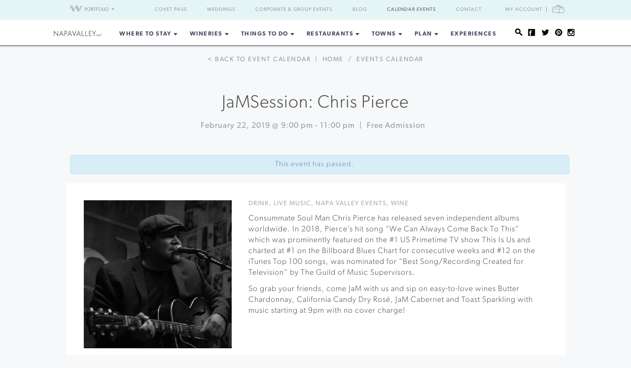

--- FILE ---
content_type: text/css
request_url: https://www.napavalley.com/wp-content/themes/napavalley/style.css?ver=1720726107
body_size: 85781
content:
/*!
Theme name: Napa Valley
Description: Based on design from BlackSquare and theme framework from HTMLBurger. Rebuilt using Bootstrap 3.3.5 by Twelve23.
Author: WineCountry
Version: 2.2
*/
/*! normalize.css v3.0.3 | MIT License | github.com/necolas/normalize.css */
html {
  font-family: sans-serif;
  -ms-text-size-adjust: 100%;
  -webkit-text-size-adjust: 100%;
}
body {
  margin: 0;
}
article,
aside,
details,
figcaption,
figure,
footer,
header,
hgroup,
main,
menu,
nav,
section,
summary {
  display: block;
}
audio,
canvas,
progress,
video {
  display: inline-block;
  vertical-align: baseline;
}
audio:not([controls]) {
  display: none;
  height: 0;
}
[hidden],
template {
  display: none;
}
a {
  background-color: transparent;
}
a:active,
a:hover {
  outline: 0;
}
abbr[title] {
  border-bottom: 1px dotted;
}
b,
strong {
  font-weight: bold;
}
dfn {
  font-style: italic;
}
h1 {
  font-size: 2em;
  margin: 0.67em 0;
}
mark {
  background: #ff0;
  color: #000;
}
small {
  font-size: 80%;
}
sub,
sup {
  font-size: 75%;
  line-height: 0;
  position: relative;
  vertical-align: baseline;
}
sup {
  top: -0.5em;
}
sub {
  bottom: -0.25em;
}
img {
  border: 0;
}
svg:not(:root) {
  overflow: hidden;
}
figure {
  margin: 1em 40px;
}
hr {
  box-sizing: content-box;
  height: 0;
}
pre {
  overflow: auto;
}
code,
kbd,
pre,
samp {
  font-family: monospace, monospace;
  font-size: 1em;
}
button,
input,
optgroup,
select,
textarea {
  color: inherit;
  font: inherit;
  margin: 0;
}
button {
  overflow: visible;
}
button,
select {
  text-transform: none;
}
button,
html input[type="button"],
input[type="reset"],
input[type="submit"] {
  -webkit-appearance: button;
  cursor: pointer;
}
button[disabled],
html input[disabled] {
  cursor: default;
}
button::-moz-focus-inner,
input::-moz-focus-inner {
  border: 0;
  padding: 0;
}
input {
  line-height: normal;
}
input[type="checkbox"],
input[type="radio"] {
  box-sizing: border-box;
  padding: 0;
}
input[type="number"]::-webkit-inner-spin-button,
input[type="number"]::-webkit-outer-spin-button {
  height: auto;
}
input[type="search"] {
  -webkit-appearance: textfield;
  box-sizing: content-box;
}
input[type="search"]::-webkit-search-cancel-button,
input[type="search"]::-webkit-search-decoration {
  -webkit-appearance: none;
}
fieldset {
  border: 1px solid #c0c0c0;
  margin: 0 2px;
  padding: 0.35em 0.625em 0.75em;
}
legend {
  border: 0;
  padding: 0;
}
textarea {
  overflow: auto;
}
optgroup {
  font-weight: bold;
}
table {
  border-collapse: collapse;
  border-spacing: 0;
}
td,
th {
  padding: 0;
}
/*! Source: https://github.com/h5bp/html5-boilerplate/blob/master/src/css/main.css */
@media print {
  *,
  *:before,
  *:after {
    background: transparent !important;
    color: #000 !important;
    box-shadow: none !important;
    text-shadow: none !important;
  }
  a,
  a:visited {
    text-decoration: underline;
  }
  a[href]:after {
    content: " (" attr(href) ")";
  }
  abbr[title]:after {
    content: " (" attr(title) ")";
  }
  a[href^="#"]:after,
  a[href^="javascript:"]:after {
    content: "";
  }
  pre,
  blockquote {
    border: 1px solid #999;
    page-break-inside: avoid;
  }
  thead {
    display: table-header-group;
  }
  tr,
  img {
    page-break-inside: avoid;
  }
  img {
    max-width: 100% !important;
  }
  p,
  h2,
  h3 {
    orphans: 3;
    widows: 3;
  }
  h2,
  h3 {
    page-break-after: avoid;
  }
  .navbar {
    display: none;
  }
  .btn > .caret,
  .dropup > .btn > .caret {
    border-top-color: #000 !important;
  }
  .label {
    border: 1px solid #000;
  }
  .table {
    border-collapse: collapse !important;
  }
  .table td,
  .table th {
    background-color: #fff !important;
  }
  .table-bordered th,
  .table-bordered td {
    border: 1px solid #ddd !important;
  }
}
@font-face {
  font-family: 'Glyphicons Halflings';
  src: url('css/fonts/glyphicons-halflings-regular.eot');
  src: url('css/fonts/glyphicons-halflings-regular.eot?#iefix') format('embedded-opentype'), url('css/fonts/glyphicons-halflings-regular.woff2') format('woff2'), url('css/fonts/glyphicons-halflings-regular.woff') format('woff'), url('css/fonts/glyphicons-halflings-regular.ttf') format('truetype'), url('css/fonts/glyphicons-halflings-regular.svg#glyphicons_halflingsregular') format('svg');
}
.glyphicon {
  position: relative;
  top: 1px;
  display: inline-block;
  font-family: 'Glyphicons Halflings';
  font-style: normal;
  font-weight: normal;
  line-height: 1;
  -webkit-font-smoothing: antialiased;
  -moz-osx-font-smoothing: grayscale;
}
.glyphicon-asterisk:before {
  content: "\2a";
}
.glyphicon-plus:before {
  content: "\2b";
}
.glyphicon-euro:before,
.glyphicon-eur:before {
  content: "\20ac";
}
.glyphicon-minus:before {
  content: "\2212";
}
.glyphicon-cloud:before {
  content: "\2601";
}
.glyphicon-envelope:before {
  content: "\2709";
}
.glyphicon-pencil:before {
  content: "\270f";
}
.glyphicon-glass:before {
  content: "\e001";
}
.glyphicon-music:before {
  content: "\e002";
}
.glyphicon-search:before {
  content: "\e003";
}
.glyphicon-heart:before {
  content: "\e005";
}
.glyphicon-star:before {
  content: "\e006";
}
.glyphicon-star-empty:before {
  content: "\e007";
}
.glyphicon-user:before {
  content: "\e008";
}
.glyphicon-film:before {
  content: "\e009";
}
.glyphicon-th-large:before {
  content: "\e010";
}
.glyphicon-th:before {
  content: "\e011";
}
.glyphicon-th-list:before {
  content: "\e012";
}
.glyphicon-ok:before {
  content: "\e013";
}
.glyphicon-remove:before {
  content: "\e014";
}
.glyphicon-zoom-in:before {
  content: "\e015";
}
.glyphicon-zoom-out:before {
  content: "\e016";
}
.glyphicon-off:before {
  content: "\e017";
}
.glyphicon-signal:before {
  content: "\e018";
}
.glyphicon-cog:before {
  content: "\e019";
}
.glyphicon-trash:before {
  content: "\e020";
}
.glyphicon-home:before {
  content: "\e021";
}
.glyphicon-file:before {
  content: "\e022";
}
.glyphicon-time:before {
  content: "\e023";
}
.glyphicon-road:before {
  content: "\e024";
}
.glyphicon-download-alt:before {
  content: "\e025";
}
.glyphicon-download:before {
  content: "\e026";
}
.glyphicon-upload:before {
  content: "\e027";
}
.glyphicon-inbox:before {
  content: "\e028";
}
.glyphicon-play-circle:before {
  content: "\e029";
}
.glyphicon-repeat:before {
  content: "\e030";
}
.glyphicon-refresh:before {
  content: "\e031";
}
.glyphicon-list-alt:before {
  content: "\e032";
}
.glyphicon-lock:before {
  content: "\e033";
}
.glyphicon-flag:before {
  content: "\e034";
}
.glyphicon-headphones:before {
  content: "\e035";
}
.glyphicon-volume-off:before {
  content: "\e036";
}
.glyphicon-volume-down:before {
  content: "\e037";
}
.glyphicon-volume-up:before {
  content: "\e038";
}
.glyphicon-qrcode:before {
  content: "\e039";
}
.glyphicon-barcode:before {
  content: "\e040";
}
.glyphicon-tag:before {
  content: "\e041";
}
.glyphicon-tags:before {
  content: "\e042";
}
.glyphicon-book:before {
  content: "\e043";
}
.glyphicon-bookmark:before {
  content: "\e044";
}
.glyphicon-print:before {
  content: "\e045";
}
.glyphicon-camera:before {
  content: "\e046";
}
.glyphicon-font:before {
  content: "\e047";
}
.glyphicon-bold:before {
  content: "\e048";
}
.glyphicon-italic:before {
  content: "\e049";
}
.glyphicon-text-height:before {
  content: "\e050";
}
.glyphicon-text-width:before {
  content: "\e051";
}
.glyphicon-align-left:before {
  content: "\e052";
}
.glyphicon-align-center:before {
  content: "\e053";
}
.glyphicon-align-right:before {
  content: "\e054";
}
.glyphicon-align-justify:before {
  content: "\e055";
}
.glyphicon-list:before {
  content: "\e056";
}
.glyphicon-indent-left:before {
  content: "\e057";
}
.glyphicon-indent-right:before {
  content: "\e058";
}
.glyphicon-facetime-video:before {
  content: "\e059";
}
.glyphicon-picture:before {
  content: "\e060";
}
.glyphicon-map-marker:before {
  content: "\e062";
}
.glyphicon-adjust:before {
  content: "\e063";
}
.glyphicon-tint:before {
  content: "\e064";
}
.glyphicon-edit:before {
  content: "\e065";
}
.glyphicon-share:before {
  content: "\e066";
}
.glyphicon-check:before {
  content: "\e067";
}
.glyphicon-move:before {
  content: "\e068";
}
.glyphicon-step-backward:before {
  content: "\e069";
}
.glyphicon-fast-backward:before {
  content: "\e070";
}
.glyphicon-backward:before {
  content: "\e071";
}
.glyphicon-play:before {
  content: "\e072";
}
.glyphicon-pause:before {
  content: "\e073";
}
.glyphicon-stop:before {
  content: "\e074";
}
.glyphicon-forward:before {
  content: "\e075";
}
.glyphicon-fast-forward:before {
  content: "\e076";
}
.glyphicon-step-forward:before {
  content: "\e077";
}
.glyphicon-eject:before {
  content: "\e078";
}
.glyphicon-chevron-left:before {
  content: "\e079";
}
.glyphicon-chevron-right:before {
  content: "\e080";
}
.glyphicon-plus-sign:before {
  content: "\e081";
}
.glyphicon-minus-sign:before {
  content: "\e082";
}
.glyphicon-remove-sign:before {
  content: "\e083";
}
.glyphicon-ok-sign:before {
  content: "\e084";
}
.glyphicon-question-sign:before {
  content: "\e085";
}
.glyphicon-info-sign:before {
  content: "\e086";
}
.glyphicon-screenshot:before {
  content: "\e087";
}
.glyphicon-remove-circle:before {
  content: "\e088";
}
.glyphicon-ok-circle:before {
  content: "\e089";
}
.glyphicon-ban-circle:before {
  content: "\e090";
}
.glyphicon-arrow-left:before {
  content: "\e091";
}
.glyphicon-arrow-right:before {
  content: "\e092";
}
.glyphicon-arrow-up:before {
  content: "\e093";
}
.glyphicon-arrow-down:before {
  content: "\e094";
}
.glyphicon-share-alt:before {
  content: "\e095";
}
.glyphicon-resize-full:before {
  content: "\e096";
}
.glyphicon-resize-small:before {
  content: "\e097";
}
.glyphicon-exclamation-sign:before {
  content: "\e101";
}
.glyphicon-gift:before {
  content: "\e102";
}
.glyphicon-leaf:before {
  content: "\e103";
}
.glyphicon-fire:before {
  content: "\e104";
}
.glyphicon-eye-open:before {
  content: "\e105";
}
.glyphicon-eye-close:before {
  content: "\e106";
}
.glyphicon-warning-sign:before {
  content: "\e107";
}
.glyphicon-plane:before {
  content: "\e108";
}
.glyphicon-calendar:before {
  content: "\e109";
}
.glyphicon-random:before {
  content: "\e110";
}
.glyphicon-comment:before {
  content: "\e111";
}
.glyphicon-magnet:before {
  content: "\e112";
}
.glyphicon-chevron-up:before {
  content: "\e113";
}
.glyphicon-chevron-down:before {
  content: "\e114";
}
.glyphicon-retweet:before {
  content: "\e115";
}
.glyphicon-shopping-cart:before {
  content: "\e116";
}
.glyphicon-folder-close:before {
  content: "\e117";
}
.glyphicon-folder-open:before {
  content: "\e118";
}
.glyphicon-resize-vertical:before {
  content: "\e119";
}
.glyphicon-resize-horizontal:before {
  content: "\e120";
}
.glyphicon-hdd:before {
  content: "\e121";
}
.glyphicon-bullhorn:before {
  content: "\e122";
}
.glyphicon-bell:before {
  content: "\e123";
}
.glyphicon-certificate:before {
  content: "\e124";
}
.glyphicon-thumbs-up:before {
  content: "\e125";
}
.glyphicon-thumbs-down:before {
  content: "\e126";
}
.glyphicon-hand-right:before {
  content: "\e127";
}
.glyphicon-hand-left:before {
  content: "\e128";
}
.glyphicon-hand-up:before {
  content: "\e129";
}
.glyphicon-hand-down:before {
  content: "\e130";
}
.glyphicon-circle-arrow-right:before {
  content: "\e131";
}
.glyphicon-circle-arrow-left:before {
  content: "\e132";
}
.glyphicon-circle-arrow-up:before {
  content: "\e133";
}
.glyphicon-circle-arrow-down:before {
  content: "\e134";
}
.glyphicon-globe:before {
  content: "\e135";
}
.glyphicon-wrench:before {
  content: "\e136";
}
.glyphicon-tasks:before {
  content: "\e137";
}
.glyphicon-filter:before {
  content: "\e138";
}
.glyphicon-briefcase:before {
  content: "\e139";
}
.glyphicon-fullscreen:before {
  content: "\e140";
}
.glyphicon-dashboard:before {
  content: "\e141";
}
.glyphicon-paperclip:before {
  content: "\e142";
}
.glyphicon-heart-empty:before {
  content: "\e143";
}
.glyphicon-link:before {
  content: "\e144";
}
.glyphicon-phone:before {
  content: "\e145";
}
.glyphicon-pushpin:before {
  content: "\e146";
}
.glyphicon-usd:before {
  content: "\e148";
}
.glyphicon-gbp:before {
  content: "\e149";
}
.glyphicon-sort:before {
  content: "\e150";
}
.glyphicon-sort-by-alphabet:before {
  content: "\e151";
}
.glyphicon-sort-by-alphabet-alt:before {
  content: "\e152";
}
.glyphicon-sort-by-order:before {
  content: "\e153";
}
.glyphicon-sort-by-order-alt:before {
  content: "\e154";
}
.glyphicon-sort-by-attributes:before {
  content: "\e155";
}
.glyphicon-sort-by-attributes-alt:before {
  content: "\e156";
}
.glyphicon-unchecked:before {
  content: "\e157";
}
.glyphicon-expand:before {
  content: "\e158";
}
.glyphicon-collapse-down:before {
  content: "\e159";
}
.glyphicon-collapse-up:before {
  content: "\e160";
}
.glyphicon-log-in:before {
  content: "\e161";
}
.glyphicon-flash:before {
  content: "\e162";
}
.glyphicon-log-out:before {
  content: "\e163";
}
.glyphicon-new-window:before {
  content: "\e164";
}
.glyphicon-record:before {
  content: "\e165";
}
.glyphicon-save:before {
  content: "\e166";
}
.glyphicon-open:before {
  content: "\e167";
}
.glyphicon-saved:before {
  content: "\e168";
}
.glyphicon-import:before {
  content: "\e169";
}
.glyphicon-export:before {
  content: "\e170";
}
.glyphicon-send:before {
  content: "\e171";
}
.glyphicon-floppy-disk:before {
  content: "\e172";
}
.glyphicon-floppy-saved:before {
  content: "\e173";
}
.glyphicon-floppy-remove:before {
  content: "\e174";
}
.glyphicon-floppy-save:before {
  content: "\e175";
}
.glyphicon-floppy-open:before {
  content: "\e176";
}
.glyphicon-credit-card:before {
  content: "\e177";
}
.glyphicon-transfer:before {
  content: "\e178";
}
.glyphicon-cutlery:before {
  content: "\e179";
}
.glyphicon-header:before {
  content: "\e180";
}
.glyphicon-compressed:before {
  content: "\e181";
}
.glyphicon-earphone:before {
  content: "\e182";
}
.glyphicon-phone-alt:before {
  content: "\e183";
}
.glyphicon-tower:before {
  content: "\e184";
}
.glyphicon-stats:before {
  content: "\e185";
}
.glyphicon-sd-video:before {
  content: "\e186";
}
.glyphicon-hd-video:before {
  content: "\e187";
}
.glyphicon-subtitles:before {
  content: "\e188";
}
.glyphicon-sound-stereo:before {
  content: "\e189";
}
.glyphicon-sound-dolby:before {
  content: "\e190";
}
.glyphicon-sound-5-1:before {
  content: "\e191";
}
.glyphicon-sound-6-1:before {
  content: "\e192";
}
.glyphicon-sound-7-1:before {
  content: "\e193";
}
.glyphicon-copyright-mark:before {
  content: "\e194";
}
.glyphicon-registration-mark:before {
  content: "\e195";
}
.glyphicon-cloud-download:before {
  content: "\e197";
}
.glyphicon-cloud-upload:before {
  content: "\e198";
}
.glyphicon-tree-conifer:before {
  content: "\e199";
}
.glyphicon-tree-deciduous:before {
  content: "\e200";
}
.glyphicon-cd:before {
  content: "\e201";
}
.glyphicon-save-file:before {
  content: "\e202";
}
.glyphicon-open-file:before {
  content: "\e203";
}
.glyphicon-level-up:before {
  content: "\e204";
}
.glyphicon-copy:before {
  content: "\e205";
}
.glyphicon-paste:before {
  content: "\e206";
}
.glyphicon-alert:before {
  content: "\e209";
}
.glyphicon-equalizer:before {
  content: "\e210";
}
.glyphicon-king:before {
  content: "\e211";
}
.glyphicon-queen:before {
  content: "\e212";
}
.glyphicon-pawn:before {
  content: "\e213";
}
.glyphicon-bishop:before {
  content: "\e214";
}
.glyphicon-knight:before {
  content: "\e215";
}
.glyphicon-baby-formula:before {
  content: "\e216";
}
.glyphicon-tent:before {
  content: "\26fa";
}
.glyphicon-blackboard:before {
  content: "\e218";
}
.glyphicon-bed:before {
  content: "\e219";
}
.glyphicon-apple:before {
  content: "\f8ff";
}
.glyphicon-erase:before {
  content: "\e221";
}
.glyphicon-hourglass:before {
  content: "\231b";
}
.glyphicon-lamp:before {
  content: "\e223";
}
.glyphicon-duplicate:before {
  content: "\e224";
}
.glyphicon-piggy-bank:before {
  content: "\e225";
}
.glyphicon-scissors:before {
  content: "\e226";
}
.glyphicon-bitcoin:before {
  content: "\e227";
}
.glyphicon-btc:before {
  content: "\e227";
}
.glyphicon-xbt:before {
  content: "\e227";
}
.glyphicon-yen:before {
  content: "\00a5";
}
.glyphicon-jpy:before {
  content: "\00a5";
}
.glyphicon-ruble:before {
  content: "\20bd";
}
.glyphicon-rub:before {
  content: "\20bd";
}
.glyphicon-scale:before {
  content: "\e230";
}
.glyphicon-ice-lolly:before {
  content: "\e231";
}
.glyphicon-ice-lolly-tasted:before {
  content: "\e232";
}
.glyphicon-education:before {
  content: "\e233";
}
.glyphicon-option-horizontal:before {
  content: "\e234";
}
.glyphicon-option-vertical:before {
  content: "\e235";
}
.glyphicon-menu-hamburger:before {
  content: "\e236";
}
.glyphicon-modal-window:before {
  content: "\e237";
}
.glyphicon-oil:before {
  content: "\e238";
}
.glyphicon-grain:before {
  content: "\e239";
}
.glyphicon-sunglasses:before {
  content: "\e240";
}
.glyphicon-text-size:before {
  content: "\e241";
}
.glyphicon-text-color:before {
  content: "\e242";
}
.glyphicon-text-background:before {
  content: "\e243";
}
.glyphicon-object-align-top:before {
  content: "\e244";
}
.glyphicon-object-align-bottom:before {
  content: "\e245";
}
.glyphicon-object-align-horizontal:before {
  content: "\e246";
}
.glyphicon-object-align-left:before {
  content: "\e247";
}
.glyphicon-object-align-vertical:before {
  content: "\e248";
}
.glyphicon-object-align-right:before {
  content: "\e249";
}
.glyphicon-triangle-right:before {
  content: "\e250";
}
.glyphicon-triangle-left:before {
  content: "\e251";
}
.glyphicon-triangle-bottom:before {
  content: "\e252";
}
.glyphicon-triangle-top:before {
  content: "\e253";
}
.glyphicon-console:before {
  content: "\e254";
}
.glyphicon-superscript:before {
  content: "\e255";
}
.glyphicon-subscript:before {
  content: "\e256";
}
.glyphicon-menu-left:before {
  content: "\e257";
}
.glyphicon-menu-right:before {
  content: "\e258";
}
.glyphicon-menu-down:before {
  content: "\e259";
}
.glyphicon-menu-up:before {
  content: "\e260";
}
* {
  -webkit-box-sizing: border-box;
  -moz-box-sizing: border-box;
  box-sizing: border-box;
}
*:before,
*:after {
  -webkit-box-sizing: border-box;
  -moz-box-sizing: border-box;
  box-sizing: border-box;
}
html {
  font-size: 10px;
  -webkit-tap-highlight-color: rgba(0, 0, 0, 0);
}
body {
  font-family: 'canada-type-gibson', 'Gibson', "Helvetica Neue", Helvetica, Arial, sans-serif;
  font-size: 15px;
  line-height: 1.42857143;
  color: #494949;
  background-color: #f7f8f9;
}
input,
button,
select,
textarea {
  font-family: inherit;
  font-size: inherit;
  line-height: inherit;
}
a {
  color: #3d9fa7;
  text-decoration: none;
}
a:hover,
a:focus {
  color: #296a6f;
  text-decoration: underline;
}
a:focus {
  outline: thin dotted;
  outline: 5px auto -webkit-focus-ring-color;
  outline-offset: -2px;
}
figure {
  margin: 0;
}
img {
  vertical-align: middle;
}
.img-responsive,
.thumbnail > img,
.thumbnail a > img,
.carousel-inner > .item > img,
.carousel-inner > .item > a > img {
  display: block;
  max-width: 100%;
  height: auto;
}
.img-rounded {
  border-radius: 6px;
}
.img-thumbnail {
  padding: 4px;
  line-height: 1.42857143;
  background-color: #f7f8f9;
  border: 1px solid #dddddd;
  border-radius: 4px;
  -webkit-transition: all 0.2s ease-in-out;
  -o-transition: all 0.2s ease-in-out;
  transition: all 0.2s ease-in-out;
  display: inline-block;
  max-width: 100%;
  height: auto;
}
.img-circle {
  border-radius: 50%;
}
hr {
  margin-top: 21px;
  margin-bottom: 21px;
  border: 0;
  border-top: 1px solid #eeeeee;
}
.sr-only {
  position: absolute;
  width: 1px;
  height: 1px;
  margin: -1px;
  padding: 0;
  overflow: hidden;
  clip: rect(0, 0, 0, 0);
  border: 0;
}
.sr-only-focusable:active,
.sr-only-focusable:focus {
  position: static;
  width: auto;
  height: auto;
  margin: 0;
  overflow: visible;
  clip: auto;
}
[role="button"] {
  cursor: pointer;
}
h1,
h2,
h3,
h4,
h5,
h6,
.h1,
.h2,
.h3,
.h4,
.h5,
.h6 {
  font-family: inherit;
  font-weight: 500;
  line-height: 1.1;
  color: inherit;
}
h1 small,
h2 small,
h3 small,
h4 small,
h5 small,
h6 small,
.h1 small,
.h2 small,
.h3 small,
.h4 small,
.h5 small,
.h6 small,
h1 .small,
h2 .small,
h3 .small,
h4 .small,
h5 .small,
h6 .small,
.h1 .small,
.h2 .small,
.h3 .small,
.h4 .small,
.h5 .small,
.h6 .small {
  font-weight: normal;
  line-height: 1;
  color: #777777;
}
h1,
.h1,
h2,
.h2,
h3,
.h3 {
  margin-top: 21px;
  margin-bottom: 10.5px;
}
h1 small,
.h1 small,
h2 small,
.h2 small,
h3 small,
.h3 small,
h1 .small,
.h1 .small,
h2 .small,
.h2 .small,
h3 .small,
.h3 .small {
  font-size: 65%;
}
h4,
.h4,
h5,
.h5,
h6,
.h6 {
  margin-top: 10.5px;
  margin-bottom: 10.5px;
}
h4 small,
.h4 small,
h5 small,
.h5 small,
h6 small,
.h6 small,
h4 .small,
.h4 .small,
h5 .small,
.h5 .small,
h6 .small,
.h6 .small {
  font-size: 75%;
}
h1,
.h1 {
  font-size: 39px;
}
h2,
.h2 {
  font-size: 32px;
}
h3,
.h3 {
  font-size: 26px;
}
h4,
.h4 {
  font-size: 19px;
}
h5,
.h5 {
  font-size: 15px;
}
h6,
.h6 {
  font-size: 13px;
}
p {
  margin: 0 0 10.5px;
}
.lead {
  margin-bottom: 21px;
  font-size: 17px;
  font-weight: 300;
  line-height: 1.4;
}
@media (min-width: 768px) {
  .lead {
    font-size: 22.5px;
  }
}
small,
.small {
  font-size: 86%;
}
mark,
.mark {
  background-color: #fcf8e3;
  padding: .2em;
}
.text-left {
  text-align: left;
}
.text-right {
  text-align: right;
}
.text-center {
  text-align: center;
}
.text-justify {
  text-align: justify;
}
.text-nowrap {
  white-space: nowrap;
}
.text-lowercase {
  text-transform: lowercase;
}
.text-uppercase {
  text-transform: uppercase;
}
.text-capitalize {
  text-transform: capitalize;
}
.text-muted {
  color: #777777;
}
.text-primary {
  color: #4eacb4;
}
a.text-primary:hover,
a.text-primary:focus {
  color: #3e8b91;
}
.text-success {
  color: #3c763d;
}
a.text-success:hover,
a.text-success:focus {
  color: #2b542c;
}
.text-info {
  color: #31708f;
}
a.text-info:hover,
a.text-info:focus {
  color: #245269;
}
.text-warning {
  color: #8a6d3b;
}
a.text-warning:hover,
a.text-warning:focus {
  color: #66512c;
}
.text-danger {
  color: #a94442;
}
a.text-danger:hover,
a.text-danger:focus {
  color: #843534;
}
.bg-primary {
  color: #fff;
  background-color: #4eacb4;
}
a.bg-primary:hover,
a.bg-primary:focus {
  background-color: #3e8b91;
}
.bg-success {
  background-color: #dff0d8;
}
a.bg-success:hover,
a.bg-success:focus {
  background-color: #c1e2b3;
}
.bg-info {
  background-color: #d9edf7;
}
a.bg-info:hover,
a.bg-info:focus {
  background-color: #afd9ee;
}
.bg-warning {
  background-color: #fcf8e3;
}
a.bg-warning:hover,
a.bg-warning:focus {
  background-color: #f7ecb5;
}
.bg-danger {
  background-color: #f2dede;
}
a.bg-danger:hover,
a.bg-danger:focus {
  background-color: #e4b9b9;
}
.page-header {
  padding-bottom: 9.5px;
  margin: 42px 0 21px;
  border-bottom: 1px solid #eeeeee;
}
ul,
ol {
  margin-top: 0;
  margin-bottom: 10.5px;
}
ul ul,
ol ul,
ul ol,
ol ol {
  margin-bottom: 0;
}
.list-unstyled {
  padding-left: 0;
  list-style: none;
}
.list-inline {
  padding-left: 0;
  list-style: none;
  margin-left: -5px;
}
.list-inline > li {
  display: inline-block;
  padding-left: 5px;
  padding-right: 5px;
}
dl {
  margin-top: 0;
  margin-bottom: 21px;
}
dt,
dd {
  line-height: 1.42857143;
}
dt {
  font-weight: bold;
}
dd {
  margin-left: 0;
}
@media (min-width: 768px) {
  .dl-horizontal dt {
    float: left;
    width: 160px;
    clear: left;
    text-align: right;
    overflow: hidden;
    text-overflow: ellipsis;
    white-space: nowrap;
  }
  .dl-horizontal dd {
    margin-left: 180px;
  }
}
abbr[title],
abbr[data-original-title] {
  cursor: help;
  border-bottom: 1px dotted #777777;
}
.initialism {
  font-size: 90%;
  text-transform: uppercase;
}
blockquote {
  padding: 10.5px 21px;
  margin: 0 0 21px;
  font-size: 18.75px;
  border-left: 5px solid #eeeeee;
}
blockquote p:last-child,
blockquote ul:last-child,
blockquote ol:last-child {
  margin-bottom: 0;
}
.blockquote-reverse,
blockquote.pull-right {
  padding-right: 15px;
  padding-left: 0;
  border-right: 5px solid #eeeeee;
  border-left: 0;
  text-align: right;
}
.blockquote-reverse footer:before,
blockquote.pull-right footer:before,
.blockquote-reverse small:before,
blockquote.pull-right small:before,
.blockquote-reverse .small:before,
blockquote.pull-right .small:before {
  content: '';
}
.blockquote-reverse footer:after,
blockquote.pull-right footer:after,
.blockquote-reverse small:after,
blockquote.pull-right small:after,
.blockquote-reverse .small:after,
blockquote.pull-right .small:after {
  content: '\00A0 \2014';
}
address {
  margin-bottom: 21px;
  font-style: normal;
  line-height: 1.42857143;
}
code,
kbd,
pre,
samp {
  font-family: Menlo, Monaco, Consolas, "Courier New", monospace;
}
code {
  padding: 2px 4px;
  font-size: 90%;
  color: #c7254e;
  background-color: #f9f2f4;
  border-radius: 4px;
}
kbd {
  padding: 2px 4px;
  font-size: 90%;
  color: #ffffff;
  background-color: #333333;
  border-radius: 3px;
  box-shadow: inset 0 -1px 0 rgba(0, 0, 0, 0.25);
}
kbd kbd {
  padding: 0;
  font-size: 100%;
  font-weight: bold;
  box-shadow: none;
}
pre {
  display: block;
  padding: 10px;
  margin: 0 0 10.5px;
  font-size: 14px;
  line-height: 1.42857143;
  word-break: break-all;
  word-wrap: break-word;
  color: #333333;
  background-color: #f5f5f5;
  border: 1px solid #cccccc;
  border-radius: 4px;
}
pre code {
  padding: 0;
  font-size: inherit;
  color: inherit;
  white-space: pre-wrap;
  background-color: transparent;
  border-radius: 0;
}
.pre-scrollable {
  max-height: 340px;
  overflow-y: scroll;
}
.container {
  margin-right: auto;
  margin-left: auto;
  padding-left: 8px;
  padding-right: 8px;
}
@media (min-width: 768px) {
  .container {
    width: 736px;
  }
}
@media (min-width: 992px) {
  .container {
    width: 956px;
  }
}
@media (min-width: 1200px) {
  .container {
    width: 1029px;
  }
}
.container-fluid {
  margin-right: auto;
  margin-left: auto;
  padding-left: 8px;
  padding-right: 8px;
}
.row {
  margin-left: -8px;
  margin-right: -8px;
}
.col-xs-1, .col-sm-1, .col-md-1, .col-lg-1, .col-xs-2, .col-sm-2, .col-md-2, .col-lg-2, .col-xs-3, .col-sm-3, .col-md-3, .col-lg-3, .col-xs-4, .col-sm-4, .col-md-4, .col-lg-4, .col-xs-5, .col-sm-5, .col-md-5, .col-lg-5, .col-xs-6, .col-sm-6, .col-md-6, .col-lg-6, .col-xs-7, .col-sm-7, .col-md-7, .col-lg-7, .col-xs-8, .col-sm-8, .col-md-8, .col-lg-8, .col-xs-9, .col-sm-9, .col-md-9, .col-lg-9, .col-xs-10, .col-sm-10, .col-md-10, .col-lg-10, .col-xs-11, .col-sm-11, .col-md-11, .col-lg-11, .col-xs-12, .col-sm-12, .col-md-12, .col-lg-12 {
  position: relative;
  min-height: 1px;
  padding-left: 8px;
  padding-right: 8px;
}
.col-xs-1, .col-xs-2, .col-xs-3, .col-xs-4, .col-xs-5, .col-xs-6, .col-xs-7, .col-xs-8, .col-xs-9, .col-xs-10, .col-xs-11, .col-xs-12 {
  float: left;
}
.col-xs-12 {
  width: 100%;
}
.col-xs-11 {
  width: 91.66666667%;
}
.col-xs-10 {
  width: 83.33333333%;
}
.col-xs-9 {
  width: 75%;
}
.col-xs-8 {
  width: 66.66666667%;
}
.col-xs-7 {
  width: 58.33333333%;
}
.col-xs-6 {
  width: 50%;
}
.col-xs-5 {
  width: 41.66666667%;
}
.col-xs-4 {
  width: 33.33333333%;
}
.col-xs-3 {
  width: 25%;
}
.col-xs-2 {
  width: 16.66666667%;
}
.col-xs-1 {
  width: 8.33333333%;
}
.col-xs-pull-12 {
  right: 100%;
}
.col-xs-pull-11 {
  right: 91.66666667%;
}
.col-xs-pull-10 {
  right: 83.33333333%;
}
.col-xs-pull-9 {
  right: 75%;
}
.col-xs-pull-8 {
  right: 66.66666667%;
}
.col-xs-pull-7 {
  right: 58.33333333%;
}
.col-xs-pull-6 {
  right: 50%;
}
.col-xs-pull-5 {
  right: 41.66666667%;
}
.col-xs-pull-4 {
  right: 33.33333333%;
}
.col-xs-pull-3 {
  right: 25%;
}
.col-xs-pull-2 {
  right: 16.66666667%;
}
.col-xs-pull-1 {
  right: 8.33333333%;
}
.col-xs-pull-0 {
  right: auto;
}
.col-xs-push-12 {
  left: 100%;
}
.col-xs-push-11 {
  left: 91.66666667%;
}
.col-xs-push-10 {
  left: 83.33333333%;
}
.col-xs-push-9 {
  left: 75%;
}
.col-xs-push-8 {
  left: 66.66666667%;
}
.col-xs-push-7 {
  left: 58.33333333%;
}
.col-xs-push-6 {
  left: 50%;
}
.col-xs-push-5 {
  left: 41.66666667%;
}
.col-xs-push-4 {
  left: 33.33333333%;
}
.col-xs-push-3 {
  left: 25%;
}
.col-xs-push-2 {
  left: 16.66666667%;
}
.col-xs-push-1 {
  left: 8.33333333%;
}
.col-xs-push-0 {
  left: auto;
}
.col-xs-offset-12 {
  margin-left: 100%;
}
.col-xs-offset-11 {
  margin-left: 91.66666667%;
}
.col-xs-offset-10 {
  margin-left: 83.33333333%;
}
.col-xs-offset-9 {
  margin-left: 75%;
}
.col-xs-offset-8 {
  margin-left: 66.66666667%;
}
.col-xs-offset-7 {
  margin-left: 58.33333333%;
}
.col-xs-offset-6 {
  margin-left: 50%;
}
.col-xs-offset-5 {
  margin-left: 41.66666667%;
}
.col-xs-offset-4 {
  margin-left: 33.33333333%;
}
.col-xs-offset-3 {
  margin-left: 25%;
}
.col-xs-offset-2 {
  margin-left: 16.66666667%;
}
.col-xs-offset-1 {
  margin-left: 8.33333333%;
}
.col-xs-offset-0 {
  margin-left: 0%;
}
@media (min-width: 768px) {
  .col-sm-1, .col-sm-2, .col-sm-3, .col-sm-4, .col-sm-5, .col-sm-6, .col-sm-7, .col-sm-8, .col-sm-9, .col-sm-10, .col-sm-11, .col-sm-12 {
    float: left;
  }
  .col-sm-12 {
    width: 100%;
  }
  .col-sm-11 {
    width: 91.66666667%;
  }
  .col-sm-10 {
    width: 83.33333333%;
  }
  .col-sm-9 {
    width: 75%;
  }
  .col-sm-8 {
    width: 66.66666667%;
  }
  .col-sm-7 {
    width: 58.33333333%;
  }
  .col-sm-6 {
    width: 50%;
  }
  .col-sm-5 {
    width: 41.66666667%;
  }
  .col-sm-4 {
    width: 33.33333333%;
  }
  .col-sm-3 {
    width: 25%;
  }
  .col-sm-2 {
    width: 16.66666667%;
  }
  .col-sm-1 {
    width: 8.33333333%;
  }
  .col-sm-pull-12 {
    right: 100%;
  }
  .col-sm-pull-11 {
    right: 91.66666667%;
  }
  .col-sm-pull-10 {
    right: 83.33333333%;
  }
  .col-sm-pull-9 {
    right: 75%;
  }
  .col-sm-pull-8 {
    right: 66.66666667%;
  }
  .col-sm-pull-7 {
    right: 58.33333333%;
  }
  .col-sm-pull-6 {
    right: 50%;
  }
  .col-sm-pull-5 {
    right: 41.66666667%;
  }
  .col-sm-pull-4 {
    right: 33.33333333%;
  }
  .col-sm-pull-3 {
    right: 25%;
  }
  .col-sm-pull-2 {
    right: 16.66666667%;
  }
  .col-sm-pull-1 {
    right: 8.33333333%;
  }
  .col-sm-pull-0 {
    right: auto;
  }
  .col-sm-push-12 {
    left: 100%;
  }
  .col-sm-push-11 {
    left: 91.66666667%;
  }
  .col-sm-push-10 {
    left: 83.33333333%;
  }
  .col-sm-push-9 {
    left: 75%;
  }
  .col-sm-push-8 {
    left: 66.66666667%;
  }
  .col-sm-push-7 {
    left: 58.33333333%;
  }
  .col-sm-push-6 {
    left: 50%;
  }
  .col-sm-push-5 {
    left: 41.66666667%;
  }
  .col-sm-push-4 {
    left: 33.33333333%;
  }
  .col-sm-push-3 {
    left: 25%;
  }
  .col-sm-push-2 {
    left: 16.66666667%;
  }
  .col-sm-push-1 {
    left: 8.33333333%;
  }
  .col-sm-push-0 {
    left: auto;
  }
  .col-sm-offset-12 {
    margin-left: 100%;
  }
  .col-sm-offset-11 {
    margin-left: 91.66666667%;
  }
  .col-sm-offset-10 {
    margin-left: 83.33333333%;
  }
  .col-sm-offset-9 {
    margin-left: 75%;
  }
  .col-sm-offset-8 {
    margin-left: 66.66666667%;
  }
  .col-sm-offset-7 {
    margin-left: 58.33333333%;
  }
  .col-sm-offset-6 {
    margin-left: 50%;
  }
  .col-sm-offset-5 {
    margin-left: 41.66666667%;
  }
  .col-sm-offset-4 {
    margin-left: 33.33333333%;
  }
  .col-sm-offset-3 {
    margin-left: 25%;
  }
  .col-sm-offset-2 {
    margin-left: 16.66666667%;
  }
  .col-sm-offset-1 {
    margin-left: 8.33333333%;
  }
  .col-sm-offset-0 {
    margin-left: 0%;
  }
}
@media (min-width: 992px) {
  .col-md-1, .col-md-2, .col-md-3, .col-md-4, .col-md-5, .col-md-6, .col-md-7, .col-md-8, .col-md-9, .col-md-10, .col-md-11, .col-md-12 {
    float: left;
  }
  .col-md-12 {
    width: 100%;
  }
  .col-md-11 {
    width: 91.66666667%;
  }
  .col-md-10 {
    width: 83.33333333%;
  }
  .col-md-9 {
    width: 75%;
  }
  .col-md-8 {
    width: 66.66666667%;
  }
  .col-md-7 {
    width: 58.33333333%;
  }
  .col-md-6 {
    width: 50%;
  }
  .col-md-5 {
    width: 41.66666667%;
  }
  .col-md-4 {
    width: 33.33333333%;
  }
  .col-md-3 {
    width: 25%;
  }
  .col-md-2 {
    width: 16.66666667%;
  }
  .col-md-1 {
    width: 8.33333333%;
  }
  .col-md-pull-12 {
    right: 100%;
  }
  .col-md-pull-11 {
    right: 91.66666667%;
  }
  .col-md-pull-10 {
    right: 83.33333333%;
  }
  .col-md-pull-9 {
    right: 75%;
  }
  .col-md-pull-8 {
    right: 66.66666667%;
  }
  .col-md-pull-7 {
    right: 58.33333333%;
  }
  .col-md-pull-6 {
    right: 50%;
  }
  .col-md-pull-5 {
    right: 41.66666667%;
  }
  .col-md-pull-4 {
    right: 33.33333333%;
  }
  .col-md-pull-3 {
    right: 25%;
  }
  .col-md-pull-2 {
    right: 16.66666667%;
  }
  .col-md-pull-1 {
    right: 8.33333333%;
  }
  .col-md-pull-0 {
    right: auto;
  }
  .col-md-push-12 {
    left: 100%;
  }
  .col-md-push-11 {
    left: 91.66666667%;
  }
  .col-md-push-10 {
    left: 83.33333333%;
  }
  .col-md-push-9 {
    left: 75%;
  }
  .col-md-push-8 {
    left: 66.66666667%;
  }
  .col-md-push-7 {
    left: 58.33333333%;
  }
  .col-md-push-6 {
    left: 50%;
  }
  .col-md-push-5 {
    left: 41.66666667%;
  }
  .col-md-push-4 {
    left: 33.33333333%;
  }
  .col-md-push-3 {
    left: 25%;
  }
  .col-md-push-2 {
    left: 16.66666667%;
  }
  .col-md-push-1 {
    left: 8.33333333%;
  }
  .col-md-push-0 {
    left: auto;
  }
  .col-md-offset-12 {
    margin-left: 100%;
  }
  .col-md-offset-11 {
    margin-left: 91.66666667%;
  }
  .col-md-offset-10 {
    margin-left: 83.33333333%;
  }
  .col-md-offset-9 {
    margin-left: 75%;
  }
  .col-md-offset-8 {
    margin-left: 66.66666667%;
  }
  .col-md-offset-7 {
    margin-left: 58.33333333%;
  }
  .col-md-offset-6 {
    margin-left: 50%;
  }
  .col-md-offset-5 {
    margin-left: 41.66666667%;
  }
  .col-md-offset-4 {
    margin-left: 33.33333333%;
  }
  .col-md-offset-3 {
    margin-left: 25%;
  }
  .col-md-offset-2 {
    margin-left: 16.66666667%;
  }
  .col-md-offset-1 {
    margin-left: 8.33333333%;
  }
  .col-md-offset-0 {
    margin-left: 0%;
  }
}
@media (min-width: 1200px) {
  .col-lg-1, .col-lg-2, .col-lg-3, .col-lg-4, .col-lg-5, .col-lg-6, .col-lg-7, .col-lg-8, .col-lg-9, .col-lg-10, .col-lg-11, .col-lg-12 {
    float: left;
  }
  .col-lg-12 {
    width: 100%;
  }
  .col-lg-11 {
    width: 91.66666667%;
  }
  .col-lg-10 {
    width: 83.33333333%;
  }
  .col-lg-9 {
    width: 75%;
  }
  .col-lg-8 {
    width: 66.66666667%;
  }
  .col-lg-7 {
    width: 58.33333333%;
  }
  .col-lg-6 {
    width: 50%;
  }
  .col-lg-5 {
    width: 41.66666667%;
  }
  .col-lg-4 {
    width: 33.33333333%;
  }
  .col-lg-3 {
    width: 25%;
  }
  .col-lg-2 {
    width: 16.66666667%;
  }
  .col-lg-1 {
    width: 8.33333333%;
  }
  .col-lg-pull-12 {
    right: 100%;
  }
  .col-lg-pull-11 {
    right: 91.66666667%;
  }
  .col-lg-pull-10 {
    right: 83.33333333%;
  }
  .col-lg-pull-9 {
    right: 75%;
  }
  .col-lg-pull-8 {
    right: 66.66666667%;
  }
  .col-lg-pull-7 {
    right: 58.33333333%;
  }
  .col-lg-pull-6 {
    right: 50%;
  }
  .col-lg-pull-5 {
    right: 41.66666667%;
  }
  .col-lg-pull-4 {
    right: 33.33333333%;
  }
  .col-lg-pull-3 {
    right: 25%;
  }
  .col-lg-pull-2 {
    right: 16.66666667%;
  }
  .col-lg-pull-1 {
    right: 8.33333333%;
  }
  .col-lg-pull-0 {
    right: auto;
  }
  .col-lg-push-12 {
    left: 100%;
  }
  .col-lg-push-11 {
    left: 91.66666667%;
  }
  .col-lg-push-10 {
    left: 83.33333333%;
  }
  .col-lg-push-9 {
    left: 75%;
  }
  .col-lg-push-8 {
    left: 66.66666667%;
  }
  .col-lg-push-7 {
    left: 58.33333333%;
  }
  .col-lg-push-6 {
    left: 50%;
  }
  .col-lg-push-5 {
    left: 41.66666667%;
  }
  .col-lg-push-4 {
    left: 33.33333333%;
  }
  .col-lg-push-3 {
    left: 25%;
  }
  .col-lg-push-2 {
    left: 16.66666667%;
  }
  .col-lg-push-1 {
    left: 8.33333333%;
  }
  .col-lg-push-0 {
    left: auto;
  }
  .col-lg-offset-12 {
    margin-left: 100%;
  }
  .col-lg-offset-11 {
    margin-left: 91.66666667%;
  }
  .col-lg-offset-10 {
    margin-left: 83.33333333%;
  }
  .col-lg-offset-9 {
    margin-left: 75%;
  }
  .col-lg-offset-8 {
    margin-left: 66.66666667%;
  }
  .col-lg-offset-7 {
    margin-left: 58.33333333%;
  }
  .col-lg-offset-6 {
    margin-left: 50%;
  }
  .col-lg-offset-5 {
    margin-left: 41.66666667%;
  }
  .col-lg-offset-4 {
    margin-left: 33.33333333%;
  }
  .col-lg-offset-3 {
    margin-left: 25%;
  }
  .col-lg-offset-2 {
    margin-left: 16.66666667%;
  }
  .col-lg-offset-1 {
    margin-left: 8.33333333%;
  }
  .col-lg-offset-0 {
    margin-left: 0%;
  }
}
table {
  background-color: transparent;
}
caption {
  padding-top: 8px;
  padding-bottom: 8px;
  color: #777777;
  text-align: left;
}
th {
  text-align: left;
}
.table {
  width: 100%;
  max-width: 100%;
  margin-bottom: 21px;
}
.table > thead > tr > th,
.table > tbody > tr > th,
.table > tfoot > tr > th,
.table > thead > tr > td,
.table > tbody > tr > td,
.table > tfoot > tr > td {
  padding: 8px;
  line-height: 1.42857143;
  vertical-align: top;
  border-top: 1px solid #dddddd;
}
.table > thead > tr > th {
  vertical-align: bottom;
  border-bottom: 2px solid #dddddd;
}
.table > caption + thead > tr:first-child > th,
.table > colgroup + thead > tr:first-child > th,
.table > thead:first-child > tr:first-child > th,
.table > caption + thead > tr:first-child > td,
.table > colgroup + thead > tr:first-child > td,
.table > thead:first-child > tr:first-child > td {
  border-top: 0;
}
.table > tbody + tbody {
  border-top: 2px solid #dddddd;
}
.table .table {
  background-color: #f7f8f9;
}
.table-condensed > thead > tr > th,
.table-condensed > tbody > tr > th,
.table-condensed > tfoot > tr > th,
.table-condensed > thead > tr > td,
.table-condensed > tbody > tr > td,
.table-condensed > tfoot > tr > td {
  padding: 5px;
}
.table-bordered {
  border: 1px solid #dddddd;
}
.table-bordered > thead > tr > th,
.table-bordered > tbody > tr > th,
.table-bordered > tfoot > tr > th,
.table-bordered > thead > tr > td,
.table-bordered > tbody > tr > td,
.table-bordered > tfoot > tr > td {
  border: 1px solid #dddddd;
}
.table-bordered > thead > tr > th,
.table-bordered > thead > tr > td {
  border-bottom-width: 2px;
}
.table-striped > tbody > tr:nth-of-type(odd) {
  background-color: #f9f9f9;
}
.table-hover > tbody > tr:hover {
  background-color: #f5f5f5;
}
table col[class*="col-"] {
  position: static;
  float: none;
  display: table-column;
}
table td[class*="col-"],
table th[class*="col-"] {
  position: static;
  float: none;
  display: table-cell;
}
.table > thead > tr > td.active,
.table > tbody > tr > td.active,
.table > tfoot > tr > td.active,
.table > thead > tr > th.active,
.table > tbody > tr > th.active,
.table > tfoot > tr > th.active,
.table > thead > tr.active > td,
.table > tbody > tr.active > td,
.table > tfoot > tr.active > td,
.table > thead > tr.active > th,
.table > tbody > tr.active > th,
.table > tfoot > tr.active > th {
  background-color: #f5f5f5;
}
.table-hover > tbody > tr > td.active:hover,
.table-hover > tbody > tr > th.active:hover,
.table-hover > tbody > tr.active:hover > td,
.table-hover > tbody > tr:hover > .active,
.table-hover > tbody > tr.active:hover > th {
  background-color: #e8e8e8;
}
.table > thead > tr > td.success,
.table > tbody > tr > td.success,
.table > tfoot > tr > td.success,
.table > thead > tr > th.success,
.table > tbody > tr > th.success,
.table > tfoot > tr > th.success,
.table > thead > tr.success > td,
.table > tbody > tr.success > td,
.table > tfoot > tr.success > td,
.table > thead > tr.success > th,
.table > tbody > tr.success > th,
.table > tfoot > tr.success > th {
  background-color: #dff0d8;
}
.table-hover > tbody > tr > td.success:hover,
.table-hover > tbody > tr > th.success:hover,
.table-hover > tbody > tr.success:hover > td,
.table-hover > tbody > tr:hover > .success,
.table-hover > tbody > tr.success:hover > th {
  background-color: #d0e9c6;
}
.table > thead > tr > td.info,
.table > tbody > tr > td.info,
.table > tfoot > tr > td.info,
.table > thead > tr > th.info,
.table > tbody > tr > th.info,
.table > tfoot > tr > th.info,
.table > thead > tr.info > td,
.table > tbody > tr.info > td,
.table > tfoot > tr.info > td,
.table > thead > tr.info > th,
.table > tbody > tr.info > th,
.table > tfoot > tr.info > th {
  background-color: #d9edf7;
}
.table-hover > tbody > tr > td.info:hover,
.table-hover > tbody > tr > th.info:hover,
.table-hover > tbody > tr.info:hover > td,
.table-hover > tbody > tr:hover > .info,
.table-hover > tbody > tr.info:hover > th {
  background-color: #c4e3f3;
}
.table > thead > tr > td.warning,
.table > tbody > tr > td.warning,
.table > tfoot > tr > td.warning,
.table > thead > tr > th.warning,
.table > tbody > tr > th.warning,
.table > tfoot > tr > th.warning,
.table > thead > tr.warning > td,
.table > tbody > tr.warning > td,
.table > tfoot > tr.warning > td,
.table > thead > tr.warning > th,
.table > tbody > tr.warning > th,
.table > tfoot > tr.warning > th {
  background-color: #fcf8e3;
}
.table-hover > tbody > tr > td.warning:hover,
.table-hover > tbody > tr > th.warning:hover,
.table-hover > tbody > tr.warning:hover > td,
.table-hover > tbody > tr:hover > .warning,
.table-hover > tbody > tr.warning:hover > th {
  background-color: #faf2cc;
}
.table > thead > tr > td.danger,
.table > tbody > tr > td.danger,
.table > tfoot > tr > td.danger,
.table > thead > tr > th.danger,
.table > tbody > tr > th.danger,
.table > tfoot > tr > th.danger,
.table > thead > tr.danger > td,
.table > tbody > tr.danger > td,
.table > tfoot > tr.danger > td,
.table > thead > tr.danger > th,
.table > tbody > tr.danger > th,
.table > tfoot > tr.danger > th {
  background-color: #f2dede;
}
.table-hover > tbody > tr > td.danger:hover,
.table-hover > tbody > tr > th.danger:hover,
.table-hover > tbody > tr.danger:hover > td,
.table-hover > tbody > tr:hover > .danger,
.table-hover > tbody > tr.danger:hover > th {
  background-color: #ebcccc;
}
.table-responsive {
  overflow-x: auto;
  min-height: 0.01%;
}
@media screen and (max-width: 767px) {
  .table-responsive {
    width: 100%;
    margin-bottom: 15.75px;
    overflow-y: hidden;
    -ms-overflow-style: -ms-autohiding-scrollbar;
    border: 1px solid #dddddd;
  }
  .table-responsive > .table {
    margin-bottom: 0;
  }
  .table-responsive > .table > thead > tr > th,
  .table-responsive > .table > tbody > tr > th,
  .table-responsive > .table > tfoot > tr > th,
  .table-responsive > .table > thead > tr > td,
  .table-responsive > .table > tbody > tr > td,
  .table-responsive > .table > tfoot > tr > td {
    white-space: nowrap;
  }
  .table-responsive > .table-bordered {
    border: 0;
  }
  .table-responsive > .table-bordered > thead > tr > th:first-child,
  .table-responsive > .table-bordered > tbody > tr > th:first-child,
  .table-responsive > .table-bordered > tfoot > tr > th:first-child,
  .table-responsive > .table-bordered > thead > tr > td:first-child,
  .table-responsive > .table-bordered > tbody > tr > td:first-child,
  .table-responsive > .table-bordered > tfoot > tr > td:first-child {
    border-left: 0;
  }
  .table-responsive > .table-bordered > thead > tr > th:last-child,
  .table-responsive > .table-bordered > tbody > tr > th:last-child,
  .table-responsive > .table-bordered > tfoot > tr > th:last-child,
  .table-responsive > .table-bordered > thead > tr > td:last-child,
  .table-responsive > .table-bordered > tbody > tr > td:last-child,
  .table-responsive > .table-bordered > tfoot > tr > td:last-child {
    border-right: 0;
  }
  .table-responsive > .table-bordered > tbody > tr:last-child > th,
  .table-responsive > .table-bordered > tfoot > tr:last-child > th,
  .table-responsive > .table-bordered > tbody > tr:last-child > td,
  .table-responsive > .table-bordered > tfoot > tr:last-child > td {
    border-bottom: 0;
  }
}
fieldset {
  padding: 0;
  margin: 0;
  border: 0;
  min-width: 0;
}
legend {
  display: block;
  width: 100%;
  padding: 0;
  margin-bottom: 21px;
  font-size: 22.5px;
  line-height: inherit;
  color: #333333;
  border: 0;
  border-bottom: 1px solid #e5e5e5;
}
label {
  display: inline-block;
  max-width: 100%;
  margin-bottom: 5px;
  font-weight: bold;
}
input[type="search"] {
  -webkit-box-sizing: border-box;
  -moz-box-sizing: border-box;
  box-sizing: border-box;
}
input[type="radio"],
input[type="checkbox"] {
  margin: 4px 0 0;
  margin-top: 1px \9;
  line-height: normal;
}
input[type="file"] {
  display: block;
}
input[type="range"] {
  display: block;
  width: 100%;
}
select[multiple],
select[size] {
  height: auto;
}
input[type="file"]:focus,
input[type="radio"]:focus,
input[type="checkbox"]:focus {
  outline: thin dotted;
  outline: 5px auto -webkit-focus-ring-color;
  outline-offset: -2px;
}
output {
  display: block;
  padding-top: 7px;
  font-size: 15px;
  line-height: 1.42857143;
  color: #555555;
}
.form-control {
  display: block;
  width: 100%;
  height: 35px;
  padding: 6px 12px;
  font-size: 15px;
  line-height: 1.42857143;
  color: #555555;
  background-color: #ffffff;
  background-image: none;
  border: 1px solid #cccccc;
  border-radius: 4px;
  -webkit-box-shadow: inset 0 1px 1px rgba(0, 0, 0, 0.075);
  box-shadow: inset 0 1px 1px rgba(0, 0, 0, 0.075);
  -webkit-transition: border-color ease-in-out .15s, box-shadow ease-in-out .15s;
  -o-transition: border-color ease-in-out .15s, box-shadow ease-in-out .15s;
  transition: border-color ease-in-out .15s, box-shadow ease-in-out .15s;
}
.form-control:focus {
  border-color: #66afe9;
  outline: 0;
  -webkit-box-shadow: inset 0 1px 1px rgba(0,0,0,.075), 0 0 8px rgba(102, 175, 233, 0.6);
  box-shadow: inset 0 1px 1px rgba(0,0,0,.075), 0 0 8px rgba(102, 175, 233, 0.6);
}
.form-control::-moz-placeholder {
  color: #999999;
  opacity: 1;
}
.form-control:-ms-input-placeholder {
  color: #999999;
}
.form-control::-webkit-input-placeholder {
  color: #999999;
}
.form-control[disabled],
.form-control[readonly],
fieldset[disabled] .form-control {
  background-color: #eeeeee;
  opacity: 1;
}
.form-control[disabled],
fieldset[disabled] .form-control {
  cursor: not-allowed;
}
textarea.form-control {
  height: auto;
}
input[type="search"] {
  -webkit-appearance: none;
}
@media screen and (-webkit-min-device-pixel-ratio: 0) {
  input[type="date"].form-control,
  input[type="time"].form-control,
  input[type="datetime-local"].form-control,
  input[type="month"].form-control {
    line-height: 35px;
  }
  input[type="date"].input-sm,
  input[type="time"].input-sm,
  input[type="datetime-local"].input-sm,
  input[type="month"].input-sm,
  .input-group-sm input[type="date"],
  .input-group-sm input[type="time"],
  .input-group-sm input[type="datetime-local"],
  .input-group-sm input[type="month"] {
    line-height: 31px;
  }
  input[type="date"].input-lg,
  input[type="time"].input-lg,
  input[type="datetime-local"].input-lg,
  input[type="month"].input-lg,
  .input-group-lg input[type="date"],
  .input-group-lg input[type="time"],
  .input-group-lg input[type="datetime-local"],
  .input-group-lg input[type="month"] {
    line-height: 48px;
  }
}
.form-group {
  margin-bottom: 15px;
}
.radio,
.checkbox {
  position: relative;
  display: block;
  margin-top: 10px;
  margin-bottom: 10px;
}
.radio label,
.checkbox label {
  min-height: 21px;
  padding-left: 20px;
  margin-bottom: 0;
  font-weight: normal;
  cursor: pointer;
}
.radio input[type="radio"],
.radio-inline input[type="radio"],
.checkbox input[type="checkbox"],
.checkbox-inline input[type="checkbox"] {
  position: absolute;
  margin-left: -20px;
  margin-top: 4px \9;
}
.radio + .radio,
.checkbox + .checkbox {
  margin-top: -5px;
}
.radio-inline,
.checkbox-inline {
  position: relative;
  display: inline-block;
  padding-left: 20px;
  margin-bottom: 0;
  vertical-align: middle;
  font-weight: normal;
  cursor: pointer;
}
.radio-inline + .radio-inline,
.checkbox-inline + .checkbox-inline {
  margin-top: 0;
  margin-left: 10px;
}
input[type="radio"][disabled],
input[type="checkbox"][disabled],
input[type="radio"].disabled,
input[type="checkbox"].disabled,
fieldset[disabled] input[type="radio"],
fieldset[disabled] input[type="checkbox"] {
  cursor: not-allowed;
}
.radio-inline.disabled,
.checkbox-inline.disabled,
fieldset[disabled] .radio-inline,
fieldset[disabled] .checkbox-inline {
  cursor: not-allowed;
}
.radio.disabled label,
.checkbox.disabled label,
fieldset[disabled] .radio label,
fieldset[disabled] .checkbox label {
  cursor: not-allowed;
}
.form-control-static {
  padding-top: 7px;
  padding-bottom: 7px;
  margin-bottom: 0;
  min-height: 36px;
}
.form-control-static.input-lg,
.form-control-static.input-sm {
  padding-left: 0;
  padding-right: 0;
}
.input-sm {
  height: 31px;
  padding: 5px 10px;
  font-size: 13px;
  line-height: 1.5;
  border-radius: 3px;
}
select.input-sm {
  height: 31px;
  line-height: 31px;
}
textarea.input-sm,
select[multiple].input-sm {
  height: auto;
}
.form-group-sm .form-control {
  height: 31px;
  padding: 5px 10px;
  font-size: 13px;
  line-height: 1.5;
  border-radius: 3px;
}
.form-group-sm select.form-control {
  height: 31px;
  line-height: 31px;
}
.form-group-sm textarea.form-control,
.form-group-sm select[multiple].form-control {
  height: auto;
}
.form-group-sm .form-control-static {
  height: 31px;
  min-height: 34px;
  padding: 6px 10px;
  font-size: 13px;
  line-height: 1.5;
}
.input-lg {
  height: 48px;
  padding: 10px 16px;
  font-size: 19px;
  line-height: 1.3333333;
  border-radius: 6px;
}
select.input-lg {
  height: 48px;
  line-height: 48px;
}
textarea.input-lg,
select[multiple].input-lg {
  height: auto;
}
.form-group-lg .form-control {
  height: 48px;
  padding: 10px 16px;
  font-size: 19px;
  line-height: 1.3333333;
  border-radius: 6px;
}
.form-group-lg select.form-control {
  height: 48px;
  line-height: 48px;
}
.form-group-lg textarea.form-control,
.form-group-lg select[multiple].form-control {
  height: auto;
}
.form-group-lg .form-control-static {
  height: 48px;
  min-height: 40px;
  padding: 11px 16px;
  font-size: 19px;
  line-height: 1.3333333;
}
.has-feedback {
  position: relative;
}
.has-feedback .form-control {
  padding-right: 43.75px;
}
.form-control-feedback {
  position: absolute;
  top: 0;
  right: 0;
  z-index: 2;
  display: block;
  width: 35px;
  height: 35px;
  line-height: 35px;
  text-align: center;
  pointer-events: none;
}
.input-lg + .form-control-feedback,
.input-group-lg + .form-control-feedback,
.form-group-lg .form-control + .form-control-feedback {
  width: 48px;
  height: 48px;
  line-height: 48px;
}
.input-sm + .form-control-feedback,
.input-group-sm + .form-control-feedback,
.form-group-sm .form-control + .form-control-feedback {
  width: 31px;
  height: 31px;
  line-height: 31px;
}
.has-success .help-block,
.has-success .control-label,
.has-success .radio,
.has-success .checkbox,
.has-success .radio-inline,
.has-success .checkbox-inline,
.has-success.radio label,
.has-success.checkbox label,
.has-success.radio-inline label,
.has-success.checkbox-inline label {
  color: #3c763d;
}
.has-success .form-control {
  border-color: #3c763d;
  -webkit-box-shadow: inset 0 1px 1px rgba(0, 0, 0, 0.075);
  box-shadow: inset 0 1px 1px rgba(0, 0, 0, 0.075);
}
.has-success .form-control:focus {
  border-color: #2b542c;
  -webkit-box-shadow: inset 0 1px 1px rgba(0, 0, 0, 0.075), 0 0 6px #67b168;
  box-shadow: inset 0 1px 1px rgba(0, 0, 0, 0.075), 0 0 6px #67b168;
}
.has-success .input-group-addon {
  color: #3c763d;
  border-color: #3c763d;
  background-color: #dff0d8;
}
.has-success .form-control-feedback {
  color: #3c763d;
}
.has-warning .help-block,
.has-warning .control-label,
.has-warning .radio,
.has-warning .checkbox,
.has-warning .radio-inline,
.has-warning .checkbox-inline,
.has-warning.radio label,
.has-warning.checkbox label,
.has-warning.radio-inline label,
.has-warning.checkbox-inline label {
  color: #8a6d3b;
}
.has-warning .form-control {
  border-color: #8a6d3b;
  -webkit-box-shadow: inset 0 1px 1px rgba(0, 0, 0, 0.075);
  box-shadow: inset 0 1px 1px rgba(0, 0, 0, 0.075);
}
.has-warning .form-control:focus {
  border-color: #66512c;
  -webkit-box-shadow: inset 0 1px 1px rgba(0, 0, 0, 0.075), 0 0 6px #c0a16b;
  box-shadow: inset 0 1px 1px rgba(0, 0, 0, 0.075), 0 0 6px #c0a16b;
}
.has-warning .input-group-addon {
  color: #8a6d3b;
  border-color: #8a6d3b;
  background-color: #fcf8e3;
}
.has-warning .form-control-feedback {
  color: #8a6d3b;
}
.has-error .help-block,
.has-error .control-label,
.has-error .radio,
.has-error .checkbox,
.has-error .radio-inline,
.has-error .checkbox-inline,
.has-error.radio label,
.has-error.checkbox label,
.has-error.radio-inline label,
.has-error.checkbox-inline label {
  color: #a94442;
}
.has-error .form-control {
  border-color: #a94442;
  -webkit-box-shadow: inset 0 1px 1px rgba(0, 0, 0, 0.075);
  box-shadow: inset 0 1px 1px rgba(0, 0, 0, 0.075);
}
.has-error .form-control:focus {
  border-color: #843534;
  -webkit-box-shadow: inset 0 1px 1px rgba(0, 0, 0, 0.075), 0 0 6px #ce8483;
  box-shadow: inset 0 1px 1px rgba(0, 0, 0, 0.075), 0 0 6px #ce8483;
}
.has-error .input-group-addon {
  color: #a94442;
  border-color: #a94442;
  background-color: #f2dede;
}
.has-error .form-control-feedback {
  color: #a94442;
}
.has-feedback label ~ .form-control-feedback {
  top: 26px;
}
.has-feedback label.sr-only ~ .form-control-feedback {
  top: 0;
}
.help-block {
  display: block;
  margin-top: 5px;
  margin-bottom: 10px;
  color: #898989;
}
@media (min-width: 768px) {
  .form-inline .form-group {
    display: inline-block;
    margin-bottom: 0;
    vertical-align: middle;
  }
  .form-inline .form-control {
    display: inline-block;
    width: auto;
    vertical-align: middle;
  }
  .form-inline .form-control-static {
    display: inline-block;
  }
  .form-inline .input-group {
    display: inline-table;
    vertical-align: middle;
  }
  .form-inline .input-group .input-group-addon,
  .form-inline .input-group .input-group-btn,
  .form-inline .input-group .form-control {
    width: auto;
  }
  .form-inline .input-group > .form-control {
    width: 100%;
  }
  .form-inline .control-label {
    margin-bottom: 0;
    vertical-align: middle;
  }
  .form-inline .radio,
  .form-inline .checkbox {
    display: inline-block;
    margin-top: 0;
    margin-bottom: 0;
    vertical-align: middle;
  }
  .form-inline .radio label,
  .form-inline .checkbox label {
    padding-left: 0;
  }
  .form-inline .radio input[type="radio"],
  .form-inline .checkbox input[type="checkbox"] {
    position: relative;
    margin-left: 0;
  }
  .form-inline .has-feedback .form-control-feedback {
    top: 0;
  }
}
.form-horizontal .radio,
.form-horizontal .checkbox,
.form-horizontal .radio-inline,
.form-horizontal .checkbox-inline {
  margin-top: 0;
  margin-bottom: 0;
  padding-top: 7px;
}
.form-horizontal .radio,
.form-horizontal .checkbox {
  min-height: 28px;
}
.form-horizontal .form-group {
  margin-left: -8px;
  margin-right: -8px;
}
@media (min-width: 768px) {
  .form-horizontal .control-label {
    text-align: right;
    margin-bottom: 0;
    padding-top: 7px;
  }
}
.form-horizontal .has-feedback .form-control-feedback {
  right: 8px;
}
@media (min-width: 768px) {
  .form-horizontal .form-group-lg .control-label {
    padding-top: 14.333333px;
    font-size: 19px;
  }
}
@media (min-width: 768px) {
  .form-horizontal .form-group-sm .control-label {
    padding-top: 6px;
    font-size: 13px;
  }
}
.btn {
  display: inline-block;
  margin-bottom: 0;
  font-weight: normal;
  text-align: center;
  vertical-align: middle;
  touch-action: manipulation;
  cursor: pointer;
  background-image: none;
  border: 1px solid transparent;
  white-space: nowrap;
  padding: 6px 12px;
  font-size: 15px;
  line-height: 1.42857143;
  border-radius: 4px;
  -webkit-user-select: none;
  -moz-user-select: none;
  -ms-user-select: none;
  user-select: none;
}
.btn:focus,
.btn:active:focus,
.btn.active:focus,
.btn.focus,
.btn:active.focus,
.btn.active.focus {
  outline: thin dotted;
  outline: 5px auto -webkit-focus-ring-color;
  outline-offset: -2px;
}
.btn:hover,
.btn:focus,
.btn.focus {
  color: #333333;
  text-decoration: none;
}
.btn:active,
.btn.active {
  outline: 0;
  background-image: none;
  -webkit-box-shadow: inset 0 3px 5px rgba(0, 0, 0, 0.125);
  box-shadow: inset 0 3px 5px rgba(0, 0, 0, 0.125);
}
.btn.disabled,
.btn[disabled],
fieldset[disabled] .btn {
  cursor: not-allowed;
  opacity: 0.65;
  filter: alpha(opacity=65);
  -webkit-box-shadow: none;
  box-shadow: none;
}
a.btn.disabled,
fieldset[disabled] a.btn {
  pointer-events: none;
}
.btn-default {
  color: #333333;
  background-color: #ffffff;
  border-color: #cccccc;
}
.btn-default:focus,
.btn-default.focus {
  color: #333333;
  background-color: #e6e6e6;
  border-color: #8c8c8c;
}
.btn-default:hover {
  color: #333333;
  background-color: #e6e6e6;
  border-color: #adadad;
}
.btn-default:active,
.btn-default.active,
.open > .dropdown-toggle.btn-default {
  color: #333333;
  background-color: #e6e6e6;
  border-color: #adadad;
}
.btn-default:active:hover,
.btn-default.active:hover,
.open > .dropdown-toggle.btn-default:hover,
.btn-default:active:focus,
.btn-default.active:focus,
.open > .dropdown-toggle.btn-default:focus,
.btn-default:active.focus,
.btn-default.active.focus,
.open > .dropdown-toggle.btn-default.focus {
  color: #333333;
  background-color: #d4d4d4;
  border-color: #8c8c8c;
}
.btn-default:active,
.btn-default.active,
.open > .dropdown-toggle.btn-default {
  background-image: none;
}
.btn-default.disabled,
.btn-default[disabled],
fieldset[disabled] .btn-default,
.btn-default.disabled:hover,
.btn-default[disabled]:hover,
fieldset[disabled] .btn-default:hover,
.btn-default.disabled:focus,
.btn-default[disabled]:focus,
fieldset[disabled] .btn-default:focus,
.btn-default.disabled.focus,
.btn-default[disabled].focus,
fieldset[disabled] .btn-default.focus,
.btn-default.disabled:active,
.btn-default[disabled]:active,
fieldset[disabled] .btn-default:active,
.btn-default.disabled.active,
.btn-default[disabled].active,
fieldset[disabled] .btn-default.active {
  background-color: #ffffff;
  border-color: #cccccc;
}
.btn-default .badge {
  color: #ffffff;
  background-color: #333333;
}
.btn-primary {
  color: #ffffff;
  background-color: #4eacb4;
  border-color: #459ca3;
}
.btn-primary:focus,
.btn-primary.focus {
  color: #ffffff;
  background-color: #3e8b91;
  border-color: #1f464a;
}
.btn-primary:hover {
  color: #ffffff;
  background-color: #3e8b91;
  border-color: #337378;
}
.btn-primary:active,
.btn-primary.active,
.open > .dropdown-toggle.btn-primary {
  color: #ffffff;
  background-color: #3e8b91;
  border-color: #337378;
}
.btn-primary:active:hover,
.btn-primary.active:hover,
.open > .dropdown-toggle.btn-primary:hover,
.btn-primary:active:focus,
.btn-primary.active:focus,
.open > .dropdown-toggle.btn-primary:focus,
.btn-primary:active.focus,
.btn-primary.active.focus,
.open > .dropdown-toggle.btn-primary.focus {
  color: #ffffff;
  background-color: #337378;
  border-color: #1f464a;
}
.btn-primary:active,
.btn-primary.active,
.open > .dropdown-toggle.btn-primary {
  background-image: none;
}
.btn-primary.disabled,
.btn-primary[disabled],
fieldset[disabled] .btn-primary,
.btn-primary.disabled:hover,
.btn-primary[disabled]:hover,
fieldset[disabled] .btn-primary:hover,
.btn-primary.disabled:focus,
.btn-primary[disabled]:focus,
fieldset[disabled] .btn-primary:focus,
.btn-primary.disabled.focus,
.btn-primary[disabled].focus,
fieldset[disabled] .btn-primary.focus,
.btn-primary.disabled:active,
.btn-primary[disabled]:active,
fieldset[disabled] .btn-primary:active,
.btn-primary.disabled.active,
.btn-primary[disabled].active,
fieldset[disabled] .btn-primary.active {
  background-color: #4eacb4;
  border-color: #459ca3;
}
.btn-primary .badge {
  color: #4eacb4;
  background-color: #ffffff;
}
.btn-success {
  color: #ffffff;
  background-color: #5cb85c;
  border-color: #4cae4c;
}
.btn-success:focus,
.btn-success.focus {
  color: #ffffff;
  background-color: #449d44;
  border-color: #255625;
}
.btn-success:hover {
  color: #ffffff;
  background-color: #449d44;
  border-color: #398439;
}
.btn-success:active,
.btn-success.active,
.open > .dropdown-toggle.btn-success {
  color: #ffffff;
  background-color: #449d44;
  border-color: #398439;
}
.btn-success:active:hover,
.btn-success.active:hover,
.open > .dropdown-toggle.btn-success:hover,
.btn-success:active:focus,
.btn-success.active:focus,
.open > .dropdown-toggle.btn-success:focus,
.btn-success:active.focus,
.btn-success.active.focus,
.open > .dropdown-toggle.btn-success.focus {
  color: #ffffff;
  background-color: #398439;
  border-color: #255625;
}
.btn-success:active,
.btn-success.active,
.open > .dropdown-toggle.btn-success {
  background-image: none;
}
.btn-success.disabled,
.btn-success[disabled],
fieldset[disabled] .btn-success,
.btn-success.disabled:hover,
.btn-success[disabled]:hover,
fieldset[disabled] .btn-success:hover,
.btn-success.disabled:focus,
.btn-success[disabled]:focus,
fieldset[disabled] .btn-success:focus,
.btn-success.disabled.focus,
.btn-success[disabled].focus,
fieldset[disabled] .btn-success.focus,
.btn-success.disabled:active,
.btn-success[disabled]:active,
fieldset[disabled] .btn-success:active,
.btn-success.disabled.active,
.btn-success[disabled].active,
fieldset[disabled] .btn-success.active {
  background-color: #5cb85c;
  border-color: #4cae4c;
}
.btn-success .badge {
  color: #5cb85c;
  background-color: #ffffff;
}
.btn-info {
  color: #ffffff;
  background-color: #5bc0de;
  border-color: #46b8da;
}
.btn-info:focus,
.btn-info.focus {
  color: #ffffff;
  background-color: #31b0d5;
  border-color: #1b6d85;
}
.btn-info:hover {
  color: #ffffff;
  background-color: #31b0d5;
  border-color: #269abc;
}
.btn-info:active,
.btn-info.active,
.open > .dropdown-toggle.btn-info {
  color: #ffffff;
  background-color: #31b0d5;
  border-color: #269abc;
}
.btn-info:active:hover,
.btn-info.active:hover,
.open > .dropdown-toggle.btn-info:hover,
.btn-info:active:focus,
.btn-info.active:focus,
.open > .dropdown-toggle.btn-info:focus,
.btn-info:active.focus,
.btn-info.active.focus,
.open > .dropdown-toggle.btn-info.focus {
  color: #ffffff;
  background-color: #269abc;
  border-color: #1b6d85;
}
.btn-info:active,
.btn-info.active,
.open > .dropdown-toggle.btn-info {
  background-image: none;
}
.btn-info.disabled,
.btn-info[disabled],
fieldset[disabled] .btn-info,
.btn-info.disabled:hover,
.btn-info[disabled]:hover,
fieldset[disabled] .btn-info:hover,
.btn-info.disabled:focus,
.btn-info[disabled]:focus,
fieldset[disabled] .btn-info:focus,
.btn-info.disabled.focus,
.btn-info[disabled].focus,
fieldset[disabled] .btn-info.focus,
.btn-info.disabled:active,
.btn-info[disabled]:active,
fieldset[disabled] .btn-info:active,
.btn-info.disabled.active,
.btn-info[disabled].active,
fieldset[disabled] .btn-info.active {
  background-color: #5bc0de;
  border-color: #46b8da;
}
.btn-info .badge {
  color: #5bc0de;
  background-color: #ffffff;
}
.btn-warning {
  color: #ffffff;
  background-color: #f0ad4e;
  border-color: #eea236;
}
.btn-warning:focus,
.btn-warning.focus {
  color: #ffffff;
  background-color: #ec971f;
  border-color: #985f0d;
}
.btn-warning:hover {
  color: #ffffff;
  background-color: #ec971f;
  border-color: #d58512;
}
.btn-warning:active,
.btn-warning.active,
.open > .dropdown-toggle.btn-warning {
  color: #ffffff;
  background-color: #ec971f;
  border-color: #d58512;
}
.btn-warning:active:hover,
.btn-warning.active:hover,
.open > .dropdown-toggle.btn-warning:hover,
.btn-warning:active:focus,
.btn-warning.active:focus,
.open > .dropdown-toggle.btn-warning:focus,
.btn-warning:active.focus,
.btn-warning.active.focus,
.open > .dropdown-toggle.btn-warning.focus {
  color: #ffffff;
  background-color: #d58512;
  border-color: #985f0d;
}
.btn-warning:active,
.btn-warning.active,
.open > .dropdown-toggle.btn-warning {
  background-image: none;
}
.btn-warning.disabled,
.btn-warning[disabled],
fieldset[disabled] .btn-warning,
.btn-warning.disabled:hover,
.btn-warning[disabled]:hover,
fieldset[disabled] .btn-warning:hover,
.btn-warning.disabled:focus,
.btn-warning[disabled]:focus,
fieldset[disabled] .btn-warning:focus,
.btn-warning.disabled.focus,
.btn-warning[disabled].focus,
fieldset[disabled] .btn-warning.focus,
.btn-warning.disabled:active,
.btn-warning[disabled]:active,
fieldset[disabled] .btn-warning:active,
.btn-warning.disabled.active,
.btn-warning[disabled].active,
fieldset[disabled] .btn-warning.active {
  background-color: #f0ad4e;
  border-color: #eea236;
}
.btn-warning .badge {
  color: #f0ad4e;
  background-color: #ffffff;
}
.btn-danger {
  color: #ffffff;
  background-color: #d9534f;
  border-color: #d43f3a;
}
.btn-danger:focus,
.btn-danger.focus {
  color: #ffffff;
  background-color: #c9302c;
  border-color: #761c19;
}
.btn-danger:hover {
  color: #ffffff;
  background-color: #c9302c;
  border-color: #ac2925;
}
.btn-danger:active,
.btn-danger.active,
.open > .dropdown-toggle.btn-danger {
  color: #ffffff;
  background-color: #c9302c;
  border-color: #ac2925;
}
.btn-danger:active:hover,
.btn-danger.active:hover,
.open > .dropdown-toggle.btn-danger:hover,
.btn-danger:active:focus,
.btn-danger.active:focus,
.open > .dropdown-toggle.btn-danger:focus,
.btn-danger:active.focus,
.btn-danger.active.focus,
.open > .dropdown-toggle.btn-danger.focus {
  color: #ffffff;
  background-color: #ac2925;
  border-color: #761c19;
}
.btn-danger:active,
.btn-danger.active,
.open > .dropdown-toggle.btn-danger {
  background-image: none;
}
.btn-danger.disabled,
.btn-danger[disabled],
fieldset[disabled] .btn-danger,
.btn-danger.disabled:hover,
.btn-danger[disabled]:hover,
fieldset[disabled] .btn-danger:hover,
.btn-danger.disabled:focus,
.btn-danger[disabled]:focus,
fieldset[disabled] .btn-danger:focus,
.btn-danger.disabled.focus,
.btn-danger[disabled].focus,
fieldset[disabled] .btn-danger.focus,
.btn-danger.disabled:active,
.btn-danger[disabled]:active,
fieldset[disabled] .btn-danger:active,
.btn-danger.disabled.active,
.btn-danger[disabled].active,
fieldset[disabled] .btn-danger.active {
  background-color: #d9534f;
  border-color: #d43f3a;
}
.btn-danger .badge {
  color: #d9534f;
  background-color: #ffffff;
}
.btn-link {
  color: #3d9fa7;
  font-weight: normal;
  border-radius: 0;
}
.btn-link,
.btn-link:active,
.btn-link.active,
.btn-link[disabled],
fieldset[disabled] .btn-link {
  background-color: transparent;
  -webkit-box-shadow: none;
  box-shadow: none;
}
.btn-link,
.btn-link:hover,
.btn-link:focus,
.btn-link:active {
  border-color: transparent;
}
.btn-link:hover,
.btn-link:focus {
  color: #296a6f;
  text-decoration: underline;
  background-color: transparent;
}
.btn-link[disabled]:hover,
fieldset[disabled] .btn-link:hover,
.btn-link[disabled]:focus,
fieldset[disabled] .btn-link:focus {
  color: #777777;
  text-decoration: none;
}
.btn-lg,
.btn-group-lg > .btn {
  padding: 10px 16px;
  font-size: 19px;
  line-height: 1.3333333;
  border-radius: 6px;
}
.btn-sm,
.btn-group-sm > .btn {
  padding: 5px 10px;
  font-size: 13px;
  line-height: 1.5;
  border-radius: 3px;
}
.btn-xs,
.btn-group-xs > .btn {
  padding: 1px 5px;
  font-size: 13px;
  line-height: 1.5;
  border-radius: 3px;
}
.btn-block {
  display: block;
  width: 100%;
}
.btn-block + .btn-block {
  margin-top: 5px;
}
input[type="submit"].btn-block,
input[type="reset"].btn-block,
input[type="button"].btn-block {
  width: 100%;
}
.fade {
  opacity: 0;
  -webkit-transition: opacity 0.15s linear;
  -o-transition: opacity 0.15s linear;
  transition: opacity 0.15s linear;
}
.fade.in {
  opacity: 1;
}
.collapse {
  display: none;
}
.collapse.in {
  display: block;
}
tr.collapse.in {
  display: table-row;
}
tbody.collapse.in {
  display: table-row-group;
}
.collapsing {
  position: relative;
  height: 0;
  overflow: hidden;
  -webkit-transition-property: height, visibility;
  transition-property: height, visibility;
  -webkit-transition-duration: 0.35s;
  transition-duration: 0.35s;
  -webkit-transition-timing-function: ease;
  transition-timing-function: ease;
}
.caret {
  display: inline-block;
  width: 0;
  height: 0;
  margin-left: 2px;
  vertical-align: middle;
  border-top: 4px dashed;
  border-top: 4px solid \9;
  border-right: 4px solid transparent;
  border-left: 4px solid transparent;
}
.dropup,
.dropdown {
  position: relative;
}
.dropdown-toggle:focus {
  outline: 0;
}
.dropdown-menu {
  position: absolute;
  top: 100%;
  left: 0;
  z-index: 1000;
  display: none;
  float: left;
  min-width: 160px;
  padding: 5px 0;
  margin: 2px 0 0;
  list-style: none;
  font-size: 15px;
  text-align: left;
  background-color: #ffffff;
  border: 1px solid #cccccc;
  border: 1px solid rgba(0, 0, 0, 0.15);
  border-radius: 4px;
  -webkit-box-shadow: 0 6px 12px rgba(0, 0, 0, 0.175);
  box-shadow: 0 6px 12px rgba(0, 0, 0, 0.175);
  background-clip: padding-box;
}
.dropdown-menu.pull-right {
  right: 0;
  left: auto;
}
.dropdown-menu .divider {
  height: 1px;
  margin: 9.5px 0;
  overflow: hidden;
  background-color: #e5e5e5;
}
.dropdown-menu > li > a {
  display: block;
  padding: 3px 20px;
  clear: both;
  font-weight: normal;
  line-height: 1.42857143;
  color: #333333;
  white-space: nowrap;
}
.dropdown-menu > li > a:hover,
.dropdown-menu > li > a:focus {
  text-decoration: none;
  color: #262626;
  background-color: #f5f5f5;
}
.dropdown-menu > .active > a,
.dropdown-menu > .active > a:hover,
.dropdown-menu > .active > a:focus {
  color: #ffffff;
  text-decoration: none;
  outline: 0;
  background-color: #4eacb4;
}
.dropdown-menu > .disabled > a,
.dropdown-menu > .disabled > a:hover,
.dropdown-menu > .disabled > a:focus {
  color: #777777;
}
.dropdown-menu > .disabled > a:hover,
.dropdown-menu > .disabled > a:focus {
  text-decoration: none;
  background-color: transparent;
  background-image: none;
  filter: progid:DXImageTransform.Microsoft.gradient(enabled = false);
  cursor: not-allowed;
}
.open > .dropdown-menu {
  display: block;
}
.open > a {
  outline: 0;
}
.dropdown-menu-right {
  left: auto;
  right: 0;
}
.dropdown-menu-left {
  left: 0;
  right: auto;
}
.dropdown-header {
  display: block;
  padding: 3px 20px;
  font-size: 13px;
  line-height: 1.42857143;
  color: #777777;
  white-space: nowrap;
}
.dropdown-backdrop {
  position: fixed;
  left: 0;
  right: 0;
  bottom: 0;
  top: 0;
  z-index: 990;
}
.pull-right > .dropdown-menu {
  right: 0;
  left: auto;
}
.dropup .caret,
.navbar-fixed-bottom .dropdown .caret {
  border-top: 0;
  border-bottom: 4px dashed;
  border-bottom: 4px solid \9;
  content: "";
}
.dropup .dropdown-menu,
.navbar-fixed-bottom .dropdown .dropdown-menu {
  top: auto;
  bottom: 100%;
  margin-bottom: 2px;
}
@media (min-width: 768px) {
  .navbar-right .dropdown-menu {
    left: auto;
    right: 0;
  }
  .navbar-right .dropdown-menu-left {
    left: 0;
    right: auto;
  }
}
.btn-group,
.btn-group-vertical {
  position: relative;
  display: inline-block;
  vertical-align: middle;
}
.btn-group > .btn,
.btn-group-vertical > .btn {
  position: relative;
  float: left;
}
.btn-group > .btn:hover,
.btn-group-vertical > .btn:hover,
.btn-group > .btn:focus,
.btn-group-vertical > .btn:focus,
.btn-group > .btn:active,
.btn-group-vertical > .btn:active,
.btn-group > .btn.active,
.btn-group-vertical > .btn.active {
  z-index: 2;
}
.btn-group .btn + .btn,
.btn-group .btn + .btn-group,
.btn-group .btn-group + .btn,
.btn-group .btn-group + .btn-group {
  margin-left: -1px;
}
.btn-toolbar {
  margin-left: -5px;
}
.btn-toolbar .btn,
.btn-toolbar .btn-group,
.btn-toolbar .input-group {
  float: left;
}
.btn-toolbar > .btn,
.btn-toolbar > .btn-group,
.btn-toolbar > .input-group {
  margin-left: 5px;
}
.btn-group > .btn:not(:first-child):not(:last-child):not(.dropdown-toggle) {
  border-radius: 0;
}
.btn-group > .btn:first-child {
  margin-left: 0;
}
.btn-group > .btn:first-child:not(:last-child):not(.dropdown-toggle) {
  border-bottom-right-radius: 0;
  border-top-right-radius: 0;
}
.btn-group > .btn:last-child:not(:first-child),
.btn-group > .dropdown-toggle:not(:first-child) {
  border-bottom-left-radius: 0;
  border-top-left-radius: 0;
}
.btn-group > .btn-group {
  float: left;
}
.btn-group > .btn-group:not(:first-child):not(:last-child) > .btn {
  border-radius: 0;
}
.btn-group > .btn-group:first-child:not(:last-child) > .btn:last-child,
.btn-group > .btn-group:first-child:not(:last-child) > .dropdown-toggle {
  border-bottom-right-radius: 0;
  border-top-right-radius: 0;
}
.btn-group > .btn-group:last-child:not(:first-child) > .btn:first-child {
  border-bottom-left-radius: 0;
  border-top-left-radius: 0;
}
.btn-group .dropdown-toggle:active,
.btn-group.open .dropdown-toggle {
  outline: 0;
}
.btn-group > .btn + .dropdown-toggle {
  padding-left: 8px;
  padding-right: 8px;
}
.btn-group > .btn-lg + .dropdown-toggle {
  padding-left: 12px;
  padding-right: 12px;
}
.btn-group.open .dropdown-toggle {
  -webkit-box-shadow: inset 0 3px 5px rgba(0, 0, 0, 0.125);
  box-shadow: inset 0 3px 5px rgba(0, 0, 0, 0.125);
}
.btn-group.open .dropdown-toggle.btn-link {
  -webkit-box-shadow: none;
  box-shadow: none;
}
.btn .caret {
  margin-left: 0;
}
.btn-lg .caret {
  border-width: 5px 5px 0;
  border-bottom-width: 0;
}
.dropup .btn-lg .caret {
  border-width: 0 5px 5px;
}
.btn-group-vertical > .btn,
.btn-group-vertical > .btn-group,
.btn-group-vertical > .btn-group > .btn {
  display: block;
  float: none;
  width: 100%;
  max-width: 100%;
}
.btn-group-vertical > .btn-group > .btn {
  float: none;
}
.btn-group-vertical > .btn + .btn,
.btn-group-vertical > .btn + .btn-group,
.btn-group-vertical > .btn-group + .btn,
.btn-group-vertical > .btn-group + .btn-group {
  margin-top: -1px;
  margin-left: 0;
}
.btn-group-vertical > .btn:not(:first-child):not(:last-child) {
  border-radius: 0;
}
.btn-group-vertical > .btn:first-child:not(:last-child) {
  border-top-right-radius: 4px;
  border-bottom-right-radius: 0;
  border-bottom-left-radius: 0;
}
.btn-group-vertical > .btn:last-child:not(:first-child) {
  border-bottom-left-radius: 4px;
  border-top-right-radius: 0;
  border-top-left-radius: 0;
}
.btn-group-vertical > .btn-group:not(:first-child):not(:last-child) > .btn {
  border-radius: 0;
}
.btn-group-vertical > .btn-group:first-child:not(:last-child) > .btn:last-child,
.btn-group-vertical > .btn-group:first-child:not(:last-child) > .dropdown-toggle {
  border-bottom-right-radius: 0;
  border-bottom-left-radius: 0;
}
.btn-group-vertical > .btn-group:last-child:not(:first-child) > .btn:first-child {
  border-top-right-radius: 0;
  border-top-left-radius: 0;
}
.btn-group-justified {
  display: table;
  width: 100%;
  table-layout: fixed;
  border-collapse: separate;
}
.btn-group-justified > .btn,
.btn-group-justified > .btn-group {
  float: none;
  display: table-cell;
  width: 1%;
}
.btn-group-justified > .btn-group .btn {
  width: 100%;
}
.btn-group-justified > .btn-group .dropdown-menu {
  left: auto;
}
[data-toggle="buttons"] > .btn input[type="radio"],
[data-toggle="buttons"] > .btn-group > .btn input[type="radio"],
[data-toggle="buttons"] > .btn input[type="checkbox"],
[data-toggle="buttons"] > .btn-group > .btn input[type="checkbox"] {
  position: absolute;
  clip: rect(0, 0, 0, 0);
  pointer-events: none;
}
.input-group {
  position: relative;
  display: table;
  border-collapse: separate;
}
.input-group[class*="col-"] {
  float: none;
  padding-left: 0;
  padding-right: 0;
}
.input-group .form-control {
  position: relative;
  z-index: 2;
  float: left;
  width: 100%;
  margin-bottom: 0;
}
.input-group-lg > .form-control,
.input-group-lg > .input-group-addon,
.input-group-lg > .input-group-btn > .btn {
  height: 48px;
  padding: 10px 16px;
  font-size: 19px;
  line-height: 1.3333333;
  border-radius: 6px;
}
select.input-group-lg > .form-control,
select.input-group-lg > .input-group-addon,
select.input-group-lg > .input-group-btn > .btn {
  height: 48px;
  line-height: 48px;
}
textarea.input-group-lg > .form-control,
textarea.input-group-lg > .input-group-addon,
textarea.input-group-lg > .input-group-btn > .btn,
select[multiple].input-group-lg > .form-control,
select[multiple].input-group-lg > .input-group-addon,
select[multiple].input-group-lg > .input-group-btn > .btn {
  height: auto;
}
.input-group-sm > .form-control,
.input-group-sm > .input-group-addon,
.input-group-sm > .input-group-btn > .btn {
  height: 31px;
  padding: 5px 10px;
  font-size: 13px;
  line-height: 1.5;
  border-radius: 3px;
}
select.input-group-sm > .form-control,
select.input-group-sm > .input-group-addon,
select.input-group-sm > .input-group-btn > .btn {
  height: 31px;
  line-height: 31px;
}
textarea.input-group-sm > .form-control,
textarea.input-group-sm > .input-group-addon,
textarea.input-group-sm > .input-group-btn > .btn,
select[multiple].input-group-sm > .form-control,
select[multiple].input-group-sm > .input-group-addon,
select[multiple].input-group-sm > .input-group-btn > .btn {
  height: auto;
}
.input-group-addon,
.input-group-btn,
.input-group .form-control {
  display: table-cell;
}
.input-group-addon:not(:first-child):not(:last-child),
.input-group-btn:not(:first-child):not(:last-child),
.input-group .form-control:not(:first-child):not(:last-child) {
  border-radius: 0;
}
.input-group-addon,
.input-group-btn {
  width: 1%;
  white-space: nowrap;
  vertical-align: middle;
}
.input-group-addon {
  padding: 6px 12px;
  font-size: 15px;
  font-weight: normal;
  line-height: 1;
  color: #555555;
  text-align: center;
  background-color: #eeeeee;
  border: 1px solid #cccccc;
  border-radius: 4px;
}
.input-group-addon.input-sm {
  padding: 5px 10px;
  font-size: 13px;
  border-radius: 3px;
}
.input-group-addon.input-lg {
  padding: 10px 16px;
  font-size: 19px;
  border-radius: 6px;
}
.input-group-addon input[type="radio"],
.input-group-addon input[type="checkbox"] {
  margin-top: 0;
}
.input-group .form-control:first-child,
.input-group-addon:first-child,
.input-group-btn:first-child > .btn,
.input-group-btn:first-child > .btn-group > .btn,
.input-group-btn:first-child > .dropdown-toggle,
.input-group-btn:last-child > .btn:not(:last-child):not(.dropdown-toggle),
.input-group-btn:last-child > .btn-group:not(:last-child) > .btn {
  border-bottom-right-radius: 0;
  border-top-right-radius: 0;
}
.input-group-addon:first-child {
  border-right: 0;
}
.input-group .form-control:last-child,
.input-group-addon:last-child,
.input-group-btn:last-child > .btn,
.input-group-btn:last-child > .btn-group > .btn,
.input-group-btn:last-child > .dropdown-toggle,
.input-group-btn:first-child > .btn:not(:first-child),
.input-group-btn:first-child > .btn-group:not(:first-child) > .btn {
  border-bottom-left-radius: 0;
  border-top-left-radius: 0;
}
.input-group-addon:last-child {
  border-left: 0;
}
.input-group-btn {
  position: relative;
  font-size: 0;
  white-space: nowrap;
}
.input-group-btn > .btn {
  position: relative;
}
.input-group-btn > .btn + .btn {
  margin-left: -1px;
}
.input-group-btn > .btn:hover,
.input-group-btn > .btn:focus,
.input-group-btn > .btn:active {
  z-index: 2;
}
.input-group-btn:first-child > .btn,
.input-group-btn:first-child > .btn-group {
  margin-right: -1px;
}
.input-group-btn:last-child > .btn,
.input-group-btn:last-child > .btn-group {
  z-index: 2;
  margin-left: -1px;
}
.nav {
  margin-bottom: 0;
  padding-left: 0;
  list-style: none;
}
.nav > li {
  position: relative;
  display: block;
}
.nav > li > a {
  position: relative;
  display: block;
  padding: 10px 15px;
}
.nav > li > a:hover,
.nav > li > a:focus {
  text-decoration: none;
  background-color: #eeeeee;
}
.nav > li.disabled > a {
  color: #777777;
}
.nav > li.disabled > a:hover,
.nav > li.disabled > a:focus {
  color: #777777;
  text-decoration: none;
  background-color: transparent;
  cursor: not-allowed;
}
.nav .open > a,
.nav .open > a:hover,
.nav .open > a:focus {
  background-color: #eeeeee;
  border-color: #3d9fa7;
}
.nav .nav-divider {
  height: 1px;
  margin: 9.5px 0;
  overflow: hidden;
  background-color: #e5e5e5;
}
.nav > li > a > img {
  max-width: none;
}
.nav-tabs {
  border-bottom: 1px solid #dddddd;
}
.nav-tabs > li {
  float: left;
  margin-bottom: -1px;
}
.nav-tabs > li > a {
  margin-right: 2px;
  line-height: 1.42857143;
  border: 1px solid transparent;
  border-radius: 4px 4px 0 0;
}
.nav-tabs > li > a:hover {
  border-color: #eeeeee #eeeeee #dddddd;
}
.nav-tabs > li.active > a,
.nav-tabs > li.active > a:hover,
.nav-tabs > li.active > a:focus {
  color: #555555;
  background-color: #f7f8f9;
  border: 1px solid #dddddd;
  border-bottom-color: transparent;
  cursor: default;
}
.nav-tabs.nav-justified {
  width: 100%;
  border-bottom: 0;
}
.nav-tabs.nav-justified > li {
  float: none;
}
.nav-tabs.nav-justified > li > a {
  text-align: center;
  margin-bottom: 5px;
}
.nav-tabs.nav-justified > .dropdown .dropdown-menu {
  top: auto;
  left: auto;
}
@media (min-width: 768px) {
  .nav-tabs.nav-justified > li {
    display: table-cell;
    width: 1%;
  }
  .nav-tabs.nav-justified > li > a {
    margin-bottom: 0;
  }
}
.nav-tabs.nav-justified > li > a {
  margin-right: 0;
  border-radius: 4px;
}
.nav-tabs.nav-justified > .active > a,
.nav-tabs.nav-justified > .active > a:hover,
.nav-tabs.nav-justified > .active > a:focus {
  border: 1px solid #dddddd;
}
@media (min-width: 768px) {
  .nav-tabs.nav-justified > li > a {
    border-bottom: 1px solid #dddddd;
    border-radius: 4px 4px 0 0;
  }
  .nav-tabs.nav-justified > .active > a,
  .nav-tabs.nav-justified > .active > a:hover,
  .nav-tabs.nav-justified > .active > a:focus {
    border-bottom-color: #f7f8f9;
  }
}
.nav-pills > li {
  float: left;
}
.nav-pills > li > a {
  border-radius: 4px;
}
.nav-pills > li + li {
  margin-left: 2px;
}
.nav-pills > li.active > a,
.nav-pills > li.active > a:hover,
.nav-pills > li.active > a:focus {
  color: #ffffff;
  background-color: #4eacb4;
}
.nav-stacked > li {
  float: none;
}
.nav-stacked > li + li {
  margin-top: 2px;
  margin-left: 0;
}
.nav-justified {
  width: 100%;
}
.nav-justified > li {
  float: none;
}
.nav-justified > li > a {
  text-align: center;
  margin-bottom: 5px;
}
.nav-justified > .dropdown .dropdown-menu {
  top: auto;
  left: auto;
}
@media (min-width: 768px) {
  .nav-justified > li {
    display: table-cell;
    width: 1%;
  }
  .nav-justified > li > a {
    margin-bottom: 0;
  }
}
.nav-tabs-justified {
  border-bottom: 0;
}
.nav-tabs-justified > li > a {
  margin-right: 0;
  border-radius: 4px;
}
.nav-tabs-justified > .active > a,
.nav-tabs-justified > .active > a:hover,
.nav-tabs-justified > .active > a:focus {
  border: 1px solid #dddddd;
}
@media (min-width: 768px) {
  .nav-tabs-justified > li > a {
    border-bottom: 1px solid #dddddd;
    border-radius: 4px 4px 0 0;
  }
  .nav-tabs-justified > .active > a,
  .nav-tabs-justified > .active > a:hover,
  .nav-tabs-justified > .active > a:focus {
    border-bottom-color: #f7f8f9;
  }
}
.tab-content > .tab-pane {
  display: none;
}
.tab-content > .active {
  display: block;
}
.nav-tabs .dropdown-menu {
  margin-top: -1px;
  border-top-right-radius: 0;
  border-top-left-radius: 0;
}
.navbar {
  position: relative;
  min-height: 50px;
  margin-bottom: 21px;
  border: 1px solid transparent;
}
@media (min-width: 768px) {
  .navbar {
    border-radius: 4px;
  }
}
@media (min-width: 768px) {
  .navbar-header {
    float: left;
  }
}
.navbar-collapse {
  overflow-x: visible;
  padding-right: 8px;
  padding-left: 8px;
  border-top: 1px solid transparent;
  box-shadow: inset 0 1px 0 rgba(255, 255, 255, 0.1);
  -webkit-overflow-scrolling: touch;
}
.navbar-collapse.in {
  overflow-y: auto;
}
@media (min-width: 768px) {
  .navbar-collapse {
    width: auto;
    border-top: 0;
    box-shadow: none;
  }
  .navbar-collapse.collapse {
    display: block !important;
    height: auto !important;
    padding-bottom: 0;
    overflow: visible !important;
  }
  .navbar-collapse.in {
    overflow-y: visible;
  }
  .navbar-fixed-top .navbar-collapse,
  .navbar-static-top .navbar-collapse,
  .navbar-fixed-bottom .navbar-collapse {
    padding-left: 0;
    padding-right: 0;
  }
}
.navbar-fixed-top .navbar-collapse,
.navbar-fixed-bottom .navbar-collapse {
  max-height: 340px;
}
@media (max-device-width: 480px) and (orientation: landscape) {
  .navbar-fixed-top .navbar-collapse,
  .navbar-fixed-bottom .navbar-collapse {
    max-height: 200px;
  }
}
.container > .navbar-header,
.container-fluid > .navbar-header,
.container > .navbar-collapse,
.container-fluid > .navbar-collapse {
  margin-right: -8px;
  margin-left: -8px;
}
@media (min-width: 768px) {
  .container > .navbar-header,
  .container-fluid > .navbar-header,
  .container > .navbar-collapse,
  .container-fluid > .navbar-collapse {
    margin-right: 0;
    margin-left: 0;
  }
}
.navbar-static-top {
  z-index: 1000;
  border-width: 0 0 1px;
}
@media (min-width: 768px) {
  .navbar-static-top {
    border-radius: 0;
  }
}
.navbar-fixed-top,
.navbar-fixed-bottom {
  position: fixed;
  right: 0;
  left: 0;
  z-index: 1030;
}
@media (min-width: 768px) {
  .navbar-fixed-top,
  .navbar-fixed-bottom {
    border-radius: 0;
  }
}
.navbar-fixed-top {
  top: 0;
  border-width: 0 0 1px;
}
.navbar-fixed-bottom {
  bottom: 0;
  margin-bottom: 0;
  border-width: 1px 0 0;
}
.navbar-brand {
  float: left;
  padding: 14.5px 8px;
  font-size: 19px;
  line-height: 21px;
  height: 50px;
}
.navbar-brand:hover,
.navbar-brand:focus {
  text-decoration: none;
}
.navbar-brand > img {
  display: block;
}
@media (min-width: 768px) {
  .navbar > .container .navbar-brand,
  .navbar > .container-fluid .navbar-brand {
    margin-left: -8px;
  }
}
.navbar-toggle {
  position: relative;
  float: right;
  margin-right: 8px;
  padding: 9px 10px;
  margin-top: 8px;
  margin-bottom: 8px;
  background-color: transparent;
  background-image: none;
  border: 1px solid transparent;
  border-radius: 4px;
}
.navbar-toggle:focus {
  outline: 0;
}
.navbar-toggle .icon-bar {
  display: block;
  width: 22px;
  height: 2px;
  border-radius: 1px;
}
.navbar-toggle .icon-bar + .icon-bar {
  margin-top: 4px;
}
@media (min-width: 768px) {
  .navbar-toggle {
    display: none;
  }
}
.navbar-nav {
  margin: 7.25px -8px;
}
.navbar-nav > li > a {
  padding-top: 10px;
  padding-bottom: 10px;
  line-height: 21px;
}
@media (max-width: 767px) {
  .navbar-nav .open .dropdown-menu {
    position: static;
    float: none;
    width: auto;
    margin-top: 0;
    background-color: transparent;
    border: 0;
    box-shadow: none;
  }
  .navbar-nav .open .dropdown-menu > li > a,
  .navbar-nav .open .dropdown-menu .dropdown-header {
    padding: 5px 15px 5px 25px;
  }
  .navbar-nav .open .dropdown-menu > li > a {
    line-height: 21px;
  }
  .navbar-nav .open .dropdown-menu > li > a:hover,
  .navbar-nav .open .dropdown-menu > li > a:focus {
    background-image: none;
  }
}
@media (min-width: 768px) {
  .navbar-nav {
    float: left;
    margin: 0;
  }
  .navbar-nav > li {
    float: left;
  }
  .navbar-nav > li > a {
    padding-top: 14.5px;
    padding-bottom: 14.5px;
  }
}
.navbar-form {
  margin-left: -8px;
  margin-right: -8px;
  padding: 10px 8px;
  border-top: 1px solid transparent;
  border-bottom: 1px solid transparent;
  -webkit-box-shadow: inset 0 1px 0 rgba(255, 255, 255, 0.1), 0 1px 0 rgba(255, 255, 255, 0.1);
  box-shadow: inset 0 1px 0 rgba(255, 255, 255, 0.1), 0 1px 0 rgba(255, 255, 255, 0.1);
  margin-top: 7.5px;
  margin-bottom: 7.5px;
}
@media (min-width: 768px) {
  .navbar-form .form-group {
    display: inline-block;
    margin-bottom: 0;
    vertical-align: middle;
  }
  .navbar-form .form-control {
    display: inline-block;
    width: auto;
    vertical-align: middle;
  }
  .navbar-form .form-control-static {
    display: inline-block;
  }
  .navbar-form .input-group {
    display: inline-table;
    vertical-align: middle;
  }
  .navbar-form .input-group .input-group-addon,
  .navbar-form .input-group .input-group-btn,
  .navbar-form .input-group .form-control {
    width: auto;
  }
  .navbar-form .input-group > .form-control {
    width: 100%;
  }
  .navbar-form .control-label {
    margin-bottom: 0;
    vertical-align: middle;
  }
  .navbar-form .radio,
  .navbar-form .checkbox {
    display: inline-block;
    margin-top: 0;
    margin-bottom: 0;
    vertical-align: middle;
  }
  .navbar-form .radio label,
  .navbar-form .checkbox label {
    padding-left: 0;
  }
  .navbar-form .radio input[type="radio"],
  .navbar-form .checkbox input[type="checkbox"] {
    position: relative;
    margin-left: 0;
  }
  .navbar-form .has-feedback .form-control-feedback {
    top: 0;
  }
}
@media (max-width: 767px) {
  .navbar-form .form-group {
    margin-bottom: 5px;
  }
  .navbar-form .form-group:last-child {
    margin-bottom: 0;
  }
}
@media (min-width: 768px) {
  .navbar-form {
    width: auto;
    border: 0;
    margin-left: 0;
    margin-right: 0;
    padding-top: 0;
    padding-bottom: 0;
    -webkit-box-shadow: none;
    box-shadow: none;
  }
}
.navbar-nav > li > .dropdown-menu {
  margin-top: 0;
  border-top-right-radius: 0;
  border-top-left-radius: 0;
}
.navbar-fixed-bottom .navbar-nav > li > .dropdown-menu {
  margin-bottom: 0;
  border-top-right-radius: 4px;
  border-top-left-radius: 4px;
  border-bottom-right-radius: 0;
  border-bottom-left-radius: 0;
}
.navbar-btn {
  margin-top: 7.5px;
  margin-bottom: 7.5px;
}
.navbar-btn.btn-sm {
  margin-top: 9.5px;
  margin-bottom: 9.5px;
}
.navbar-btn.btn-xs {
  margin-top: 14px;
  margin-bottom: 14px;
}
.navbar-text {
  margin-top: 14.5px;
  margin-bottom: 14.5px;
}
@media (min-width: 768px) {
  .navbar-text {
    float: left;
    margin-left: 8px;
    margin-right: 8px;
  }
}
@media (min-width: 768px) {
  .navbar-left {
    float: left !important;
  }
  .navbar-right {
    float: right !important;
    margin-right: -8px;
  }
  .navbar-right ~ .navbar-right {
    margin-right: 0;
  }
}
.navbar-default {
  background-color: #f8f8f8;
  border-color: #e7e7e7;
}
.navbar-default .navbar-brand {
  color: #777777;
}
.navbar-default .navbar-brand:hover,
.navbar-default .navbar-brand:focus {
  color: #5e5e5e;
  background-color: transparent;
}
.navbar-default .navbar-text {
  color: #777777;
}
.navbar-default .navbar-nav > li > a {
  color: #777777;
}
.navbar-default .navbar-nav > li > a:hover,
.navbar-default .navbar-nav > li > a:focus {
  color: #333333;
  background-color: transparent;
}
.navbar-default .navbar-nav > .active > a,
.navbar-default .navbar-nav > .active > a:hover,
.navbar-default .navbar-nav > .active > a:focus {
  color: #555555;
  background-color: #e7e7e7;
}
.navbar-default .navbar-nav > .disabled > a,
.navbar-default .navbar-nav > .disabled > a:hover,
.navbar-default .navbar-nav > .disabled > a:focus {
  color: #cccccc;
  background-color: transparent;
}
.navbar-default .navbar-toggle {
  border-color: #dddddd;
}
.navbar-default .navbar-toggle:hover,
.navbar-default .navbar-toggle:focus {
  background-color: #dddddd;
}
.navbar-default .navbar-toggle .icon-bar {
  background-color: #888888;
}
.navbar-default .navbar-collapse,
.navbar-default .navbar-form {
  border-color: #e7e7e7;
}
.navbar-default .navbar-nav > .open > a,
.navbar-default .navbar-nav > .open > a:hover,
.navbar-default .navbar-nav > .open > a:focus {
  background-color: #e7e7e7;
  color: #555555;
}
@media (max-width: 767px) {
  .navbar-default .navbar-nav .open .dropdown-menu > li > a {
    color: #777777;
  }
  .navbar-default .navbar-nav .open .dropdown-menu > li > a:hover,
  .navbar-default .navbar-nav .open .dropdown-menu > li > a:focus {
    color: #333333;
    background-color: transparent;
  }
  .navbar-default .navbar-nav .open .dropdown-menu > .active > a,
  .navbar-default .navbar-nav .open .dropdown-menu > .active > a:hover,
  .navbar-default .navbar-nav .open .dropdown-menu > .active > a:focus {
    color: #555555;
    background-color: #e7e7e7;
  }
  .navbar-default .navbar-nav .open .dropdown-menu > .disabled > a,
  .navbar-default .navbar-nav .open .dropdown-menu > .disabled > a:hover,
  .navbar-default .navbar-nav .open .dropdown-menu > .disabled > a:focus {
    color: #cccccc;
    background-color: transparent;
  }
}
.navbar-default .navbar-link {
  color: #777777;
}
.navbar-default .navbar-link:hover {
  color: #333333;
}
.navbar-default .btn-link {
  color: #777777;
}
.navbar-default .btn-link:hover,
.navbar-default .btn-link:focus {
  color: #333333;
}
.navbar-default .btn-link[disabled]:hover,
fieldset[disabled] .navbar-default .btn-link:hover,
.navbar-default .btn-link[disabled]:focus,
fieldset[disabled] .navbar-default .btn-link:focus {
  color: #cccccc;
}
.navbar-inverse {
  background-color: #222222;
  border-color: #080808;
}
.navbar-inverse .navbar-brand {
  color: #9d9d9d;
}
.navbar-inverse .navbar-brand:hover,
.navbar-inverse .navbar-brand:focus {
  color: #ffffff;
  background-color: transparent;
}
.navbar-inverse .navbar-text {
  color: #9d9d9d;
}
.navbar-inverse .navbar-nav > li > a {
  color: #9d9d9d;
}
.navbar-inverse .navbar-nav > li > a:hover,
.navbar-inverse .navbar-nav > li > a:focus {
  color: #ffffff;
  background-color: transparent;
}
.navbar-inverse .navbar-nav > .active > a,
.navbar-inverse .navbar-nav > .active > a:hover,
.navbar-inverse .navbar-nav > .active > a:focus {
  color: #ffffff;
  background-color: #080808;
}
.navbar-inverse .navbar-nav > .disabled > a,
.navbar-inverse .navbar-nav > .disabled > a:hover,
.navbar-inverse .navbar-nav > .disabled > a:focus {
  color: #444444;
  background-color: transparent;
}
.navbar-inverse .navbar-toggle {
  border-color: #333333;
}
.navbar-inverse .navbar-toggle:hover,
.navbar-inverse .navbar-toggle:focus {
  background-color: #333333;
}
.navbar-inverse .navbar-toggle .icon-bar {
  background-color: #ffffff;
}
.navbar-inverse .navbar-collapse,
.navbar-inverse .navbar-form {
  border-color: #101010;
}
.navbar-inverse .navbar-nav > .open > a,
.navbar-inverse .navbar-nav > .open > a:hover,
.navbar-inverse .navbar-nav > .open > a:focus {
  background-color: #080808;
  color: #ffffff;
}
@media (max-width: 767px) {
  .navbar-inverse .navbar-nav .open .dropdown-menu > .dropdown-header {
    border-color: #080808;
  }
  .navbar-inverse .navbar-nav .open .dropdown-menu .divider {
    background-color: #080808;
  }
  .navbar-inverse .navbar-nav .open .dropdown-menu > li > a {
    color: #9d9d9d;
  }
  .navbar-inverse .navbar-nav .open .dropdown-menu > li > a:hover,
  .navbar-inverse .navbar-nav .open .dropdown-menu > li > a:focus {
    color: #ffffff;
    background-color: transparent;
  }
  .navbar-inverse .navbar-nav .open .dropdown-menu > .active > a,
  .navbar-inverse .navbar-nav .open .dropdown-menu > .active > a:hover,
  .navbar-inverse .navbar-nav .open .dropdown-menu > .active > a:focus {
    color: #ffffff;
    background-color: #080808;
  }
  .navbar-inverse .navbar-nav .open .dropdown-menu > .disabled > a,
  .navbar-inverse .navbar-nav .open .dropdown-menu > .disabled > a:hover,
  .navbar-inverse .navbar-nav .open .dropdown-menu > .disabled > a:focus {
    color: #444444;
    background-color: transparent;
  }
}
.navbar-inverse .navbar-link {
  color: #9d9d9d;
}
.navbar-inverse .navbar-link:hover {
  color: #ffffff;
}
.navbar-inverse .btn-link {
  color: #9d9d9d;
}
.navbar-inverse .btn-link:hover,
.navbar-inverse .btn-link:focus {
  color: #ffffff;
}
.navbar-inverse .btn-link[disabled]:hover,
fieldset[disabled] .navbar-inverse .btn-link:hover,
.navbar-inverse .btn-link[disabled]:focus,
fieldset[disabled] .navbar-inverse .btn-link:focus {
  color: #444444;
}
.breadcrumb {
  padding: 8px 15px;
  margin-bottom: 21px;
  list-style: none;
  background-color: #f5f5f5;
  border-radius: 4px;
}
.breadcrumb > li {
  display: inline-block;
}
.breadcrumb > li + li:before {
  content: "/\00a0";
  padding: 0 5px;
  color: #cccccc;
}
.breadcrumb > .active {
  color: #777777;
}
.pagination {
  display: inline-block;
  padding-left: 0;
  margin: 21px 0;
  border-radius: 4px;
}
.pagination > li {
  display: inline;
}
.pagination > li > a,
.pagination > li > span {
  position: relative;
  float: left;
  padding: 6px 12px;
  line-height: 1.42857143;
  text-decoration: none;
  color: #3d9fa7;
  background-color: #ffffff;
  border: 1px solid #dddddd;
  margin-left: -1px;
}
.pagination > li:first-child > a,
.pagination > li:first-child > span {
  margin-left: 0;
  border-bottom-left-radius: 4px;
  border-top-left-radius: 4px;
}
.pagination > li:last-child > a,
.pagination > li:last-child > span {
  border-bottom-right-radius: 4px;
  border-top-right-radius: 4px;
}
.pagination > li > a:hover,
.pagination > li > span:hover,
.pagination > li > a:focus,
.pagination > li > span:focus {
  z-index: 3;
  color: #296a6f;
  background-color: #eeeeee;
  border-color: #dddddd;
}
.pagination > .active > a,
.pagination > .active > span,
.pagination > .active > a:hover,
.pagination > .active > span:hover,
.pagination > .active > a:focus,
.pagination > .active > span:focus {
  z-index: 2;
  color: #ffffff;
  background-color: #4eacb4;
  border-color: #4eacb4;
  cursor: default;
}
.pagination > .disabled > span,
.pagination > .disabled > span:hover,
.pagination > .disabled > span:focus,
.pagination > .disabled > a,
.pagination > .disabled > a:hover,
.pagination > .disabled > a:focus {
  color: #777777;
  background-color: #ffffff;
  border-color: #dddddd;
  cursor: not-allowed;
}
.pagination-lg > li > a,
.pagination-lg > li > span {
  padding: 10px 16px;
  font-size: 19px;
  line-height: 1.3333333;
}
.pagination-lg > li:first-child > a,
.pagination-lg > li:first-child > span {
  border-bottom-left-radius: 6px;
  border-top-left-radius: 6px;
}
.pagination-lg > li:last-child > a,
.pagination-lg > li:last-child > span {
  border-bottom-right-radius: 6px;
  border-top-right-radius: 6px;
}
.pagination-sm > li > a,
.pagination-sm > li > span {
  padding: 5px 10px;
  font-size: 13px;
  line-height: 1.5;
}
.pagination-sm > li:first-child > a,
.pagination-sm > li:first-child > span {
  border-bottom-left-radius: 3px;
  border-top-left-radius: 3px;
}
.pagination-sm > li:last-child > a,
.pagination-sm > li:last-child > span {
  border-bottom-right-radius: 3px;
  border-top-right-radius: 3px;
}
.woocommerce-pagination {
  text-align: center;
}
.woocommerce-pagination ul {
  display: table;
  margin: 0 auto 50px auto;
  padding: 0;
  list-style: none;
  border-collapse: collapse;
}
.woocommerce-pagination li {
  display: table-cell;
  margin: 0;
  padding: 0;
  list-style: none;
  border: 1px solid #ccc;
}
.woocommerce-pagination a,
.woocommerce-pagination span {
  display: block;
  width: 30px;
  height: 30px;
  line-height: 31px;
  font-weight: 400;
}
.woocommerce-pagination a:hover {
  text-decoration: none;
  background: #f9f9f9;
}
.woocommerce-pagination span {
  background: #ececec;
}
.pager {
  padding-left: 0;
  margin: 21px 0;
  list-style: none;
  text-align: center;
}
.pager li {
  display: inline;
}
.pager li > a,
.pager li > span {
  display: inline-block;
  padding: 5px 14px;
  background-color: #ffffff;
  border: 1px solid #dddddd;
  border-radius: 15px;
}
.pager li > a:hover,
.pager li > a:focus {
  text-decoration: none;
  background-color: #eeeeee;
}
.pager .next > a,
.pager .next > span {
  float: right;
}
.pager .previous > a,
.pager .previous > span {
  float: left;
}
.pager .disabled > a,
.pager .disabled > a:hover,
.pager .disabled > a:focus,
.pager .disabled > span {
  color: #777777;
  background-color: #ffffff;
  cursor: not-allowed;
}
.label {
  display: inline;
  padding: .2em .6em .3em;
  font-size: 75%;
  font-weight: bold;
  line-height: 1;
  color: #ffffff;
  text-align: center;
  white-space: nowrap;
  vertical-align: baseline;
  border-radius: .25em;
}
a.label:hover,
a.label:focus {
  color: #ffffff;
  text-decoration: none;
  cursor: pointer;
}
.label:empty {
  display: none;
}
.btn .label {
  position: relative;
  top: -1px;
}
.label-default {
  background-color: #777777;
}
.label-default[href]:hover,
.label-default[href]:focus {
  background-color: #5e5e5e;
}
.label-primary {
  background-color: #4eacb4;
}
.label-primary[href]:hover,
.label-primary[href]:focus {
  background-color: #3e8b91;
}
.label-success {
  background-color: #5cb85c;
}
.label-success[href]:hover,
.label-success[href]:focus {
  background-color: #449d44;
}
.label-info {
  background-color: #5bc0de;
}
.label-info[href]:hover,
.label-info[href]:focus {
  background-color: #31b0d5;
}
.label-warning {
  background-color: #f0ad4e;
}
.label-warning[href]:hover,
.label-warning[href]:focus {
  background-color: #ec971f;
}
.label-danger {
  background-color: #d9534f;
}
.label-danger[href]:hover,
.label-danger[href]:focus {
  background-color: #c9302c;
}
.badge {
  display: inline-block;
  min-width: 10px;
  padding: 3px 7px;
  font-size: 13px;
  font-weight: bold;
  color: #ffffff;
  line-height: 1;
  vertical-align: middle;
  white-space: nowrap;
  text-align: center;
  background-color: #777777;
  border-radius: 10px;
}
.badge:empty {
  display: none;
}
.btn .badge {
  position: relative;
  top: -1px;
}
.btn-xs .badge,
.btn-group-xs > .btn .badge {
  top: 0;
  padding: 1px 5px;
}
a.badge:hover,
a.badge:focus {
  color: #ffffff;
  text-decoration: none;
  cursor: pointer;
}
.list-group-item.active > .badge,
.nav-pills > .active > a > .badge {
  color: #3d9fa7;
  background-color: #ffffff;
}
.list-group-item > .badge {
  float: right;
}
.list-group-item > .badge + .badge {
  margin-right: 5px;
}
.nav-pills > li > a > .badge {
  margin-left: 3px;
}
.jumbotron {
  padding-top: 30px;
  padding-bottom: 30px;
  margin-bottom: 30px;
  color: inherit;
  background-color: #eeeeee;
}
.jumbotron h1,
.jumbotron .h1 {
  color: inherit;
}
.jumbotron p {
  margin-bottom: 15px;
  font-size: 23px;
  font-weight: 200;
}
.jumbotron > hr {
  border-top-color: #d5d5d5;
}
.container .jumbotron,
.container-fluid .jumbotron {
  border-radius: 6px;
}
.jumbotron .container {
  max-width: 100%;
}
@media screen and (min-width: 768px) {
  .jumbotron {
    padding-top: 48px;
    padding-bottom: 48px;
  }
  .container .jumbotron,
  .container-fluid .jumbotron {
    padding-left: 60px;
    padding-right: 60px;
  }
  .jumbotron h1,
  .jumbotron .h1 {
    font-size: 68px;
  }
}
.thumbnail {
  display: block;
  padding: 4px;
  margin-bottom: 21px;
  line-height: 1.42857143;
  background-color: #f7f8f9;
  border: 1px solid #dddddd;
  border-radius: 4px;
  -webkit-transition: border 0.2s ease-in-out;
  -o-transition: border 0.2s ease-in-out;
  transition: border 0.2s ease-in-out;
}
.thumbnail > img,
.thumbnail a > img {
  margin-left: auto;
  margin-right: auto;
}
a.thumbnail:hover,
a.thumbnail:focus,
a.thumbnail.active {
  border-color: #3d9fa7;
}
.thumbnail .caption {
  padding: 9px;
  color: #494949;
}
.alert {
  padding: 15px;
  margin-bottom: 21px;
  border: 1px solid transparent;
  border-radius: 4px;
}
.alert h4 {
  margin-top: 0;
  color: inherit;
}
.alert .alert-link {
  font-weight: bold;
}
.alert > p,
.alert > ul {
  margin-bottom: 0;
}
.alert > p + p {
  margin-top: 5px;
}
.alert-dismissable,
.alert-dismissible {
  padding-right: 35px;
}
.alert-dismissable .close,
.alert-dismissible .close {
  position: relative;
  top: -2px;
  right: -21px;
  color: inherit;
}
.alert-success {
  background-color: #dff0d8;
  border-color: #d6e9c6;
  color: #3c763d;
}
.alert-success hr {
  border-top-color: #c9e2b3;
}
.alert-success .alert-link {
  color: #2b542c;
}
.alert-info {
  background-color: #d9edf7;
  border-color: #bce8f1;
  color: #31708f;
}
.alert-info hr {
  border-top-color: #a6e1ec;
}
.alert-info .alert-link {
  color: #245269;
}
.alert-warning {
  background-color: #fcf8e3;
  border-color: #faebcc;
  color: #8a6d3b;
}
.alert-warning hr {
  border-top-color: #f7e1b5;
}
.alert-warning .alert-link {
  color: #66512c;
}
.alert-danger {
  background-color: #f2dede;
  border-color: #ebccd1;
  color: #a94442;
}
.alert-danger hr {
  border-top-color: #e4b9c0;
}
.alert-danger .alert-link {
  color: #843534;
}
@-webkit-keyframes progress-bar-stripes {
  from {
    background-position: 40px 0;
  }
  to {
    background-position: 0 0;
  }
}
@keyframes progress-bar-stripes {
  from {
    background-position: 40px 0;
  }
  to {
    background-position: 0 0;
  }
}
.progress {
  overflow: hidden;
  height: 21px;
  margin-bottom: 21px;
  background-color: #f5f5f5;
  border-radius: 4px;
  -webkit-box-shadow: inset 0 1px 2px rgba(0, 0, 0, 0.1);
  box-shadow: inset 0 1px 2px rgba(0, 0, 0, 0.1);
}
.progress-bar {
  float: left;
  width: 0%;
  height: 100%;
  font-size: 13px;
  line-height: 21px;
  color: #ffffff;
  text-align: center;
  background-color: #4eacb4;
  -webkit-box-shadow: inset 0 -1px 0 rgba(0, 0, 0, 0.15);
  box-shadow: inset 0 -1px 0 rgba(0, 0, 0, 0.15);
  -webkit-transition: width 0.6s ease;
  -o-transition: width 0.6s ease;
  transition: width 0.6s ease;
}
.progress-striped .progress-bar,
.progress-bar-striped {
  background-image: -webkit-linear-gradient(45deg, rgba(255, 255, 255, 0.15) 25%, transparent 25%, transparent 50%, rgba(255, 255, 255, 0.15) 50%, rgba(255, 255, 255, 0.15) 75%, transparent 75%, transparent);
  background-image: -o-linear-gradient(45deg, rgba(255, 255, 255, 0.15) 25%, transparent 25%, transparent 50%, rgba(255, 255, 255, 0.15) 50%, rgba(255, 255, 255, 0.15) 75%, transparent 75%, transparent);
  background-image: linear-gradient(45deg, rgba(255, 255, 255, 0.15) 25%, transparent 25%, transparent 50%, rgba(255, 255, 255, 0.15) 50%, rgba(255, 255, 255, 0.15) 75%, transparent 75%, transparent);
  background-size: 40px 40px;
}
.progress.active .progress-bar,
.progress-bar.active {
  -webkit-animation: progress-bar-stripes 2s linear infinite;
  -o-animation: progress-bar-stripes 2s linear infinite;
  animation: progress-bar-stripes 2s linear infinite;
}
.progress-bar-success {
  background-color: #5cb85c;
}
.progress-striped .progress-bar-success {
  background-image: -webkit-linear-gradient(45deg, rgba(255, 255, 255, 0.15) 25%, transparent 25%, transparent 50%, rgba(255, 255, 255, 0.15) 50%, rgba(255, 255, 255, 0.15) 75%, transparent 75%, transparent);
  background-image: -o-linear-gradient(45deg, rgba(255, 255, 255, 0.15) 25%, transparent 25%, transparent 50%, rgba(255, 255, 255, 0.15) 50%, rgba(255, 255, 255, 0.15) 75%, transparent 75%, transparent);
  background-image: linear-gradient(45deg, rgba(255, 255, 255, 0.15) 25%, transparent 25%, transparent 50%, rgba(255, 255, 255, 0.15) 50%, rgba(255, 255, 255, 0.15) 75%, transparent 75%, transparent);
}
.progress-bar-info {
  background-color: #5bc0de;
}
.progress-striped .progress-bar-info {
  background-image: -webkit-linear-gradient(45deg, rgba(255, 255, 255, 0.15) 25%, transparent 25%, transparent 50%, rgba(255, 255, 255, 0.15) 50%, rgba(255, 255, 255, 0.15) 75%, transparent 75%, transparent);
  background-image: -o-linear-gradient(45deg, rgba(255, 255, 255, 0.15) 25%, transparent 25%, transparent 50%, rgba(255, 255, 255, 0.15) 50%, rgba(255, 255, 255, 0.15) 75%, transparent 75%, transparent);
  background-image: linear-gradient(45deg, rgba(255, 255, 255, 0.15) 25%, transparent 25%, transparent 50%, rgba(255, 255, 255, 0.15) 50%, rgba(255, 255, 255, 0.15) 75%, transparent 75%, transparent);
}
.progress-bar-warning {
  background-color: #f0ad4e;
}
.progress-striped .progress-bar-warning {
  background-image: -webkit-linear-gradient(45deg, rgba(255, 255, 255, 0.15) 25%, transparent 25%, transparent 50%, rgba(255, 255, 255, 0.15) 50%, rgba(255, 255, 255, 0.15) 75%, transparent 75%, transparent);
  background-image: -o-linear-gradient(45deg, rgba(255, 255, 255, 0.15) 25%, transparent 25%, transparent 50%, rgba(255, 255, 255, 0.15) 50%, rgba(255, 255, 255, 0.15) 75%, transparent 75%, transparent);
  background-image: linear-gradient(45deg, rgba(255, 255, 255, 0.15) 25%, transparent 25%, transparent 50%, rgba(255, 255, 255, 0.15) 50%, rgba(255, 255, 255, 0.15) 75%, transparent 75%, transparent);
}
.progress-bar-danger {
  background-color: #d9534f;
}
.progress-striped .progress-bar-danger {
  background-image: -webkit-linear-gradient(45deg, rgba(255, 255, 255, 0.15) 25%, transparent 25%, transparent 50%, rgba(255, 255, 255, 0.15) 50%, rgba(255, 255, 255, 0.15) 75%, transparent 75%, transparent);
  background-image: -o-linear-gradient(45deg, rgba(255, 255, 255, 0.15) 25%, transparent 25%, transparent 50%, rgba(255, 255, 255, 0.15) 50%, rgba(255, 255, 255, 0.15) 75%, transparent 75%, transparent);
  background-image: linear-gradient(45deg, rgba(255, 255, 255, 0.15) 25%, transparent 25%, transparent 50%, rgba(255, 255, 255, 0.15) 50%, rgba(255, 255, 255, 0.15) 75%, transparent 75%, transparent);
}
.media {
  margin-top: 15px;
}
.media:first-child {
  margin-top: 0;
}
.media,
.media-body {
  zoom: 1;
  overflow: hidden;
}
.media-body {
  width: 10000px;
}
.media-object {
  display: block;
}
.media-object.img-thumbnail {
  max-width: none;
}
.media-right,
.media > .pull-right {
  padding-left: 10px;
}
.media-left,
.media > .pull-left {
  padding-right: 10px;
}
.media-left,
.media-right,
.media-body {
  display: table-cell;
  vertical-align: top;
}
.media-middle {
  vertical-align: middle;
}
.media-bottom {
  vertical-align: bottom;
}
.media-heading {
  margin-top: 0;
  margin-bottom: 5px;
}
.media-list {
  padding-left: 0;
  list-style: none;
}
.list-group {
  margin-bottom: 20px;
  padding-left: 0;
}
.list-group-item {
  position: relative;
  display: block;
  padding: 10px 15px;
  margin-bottom: -1px;
  background-color: #ffffff;
  border: 1px solid #dddddd;
}
.list-group-item:first-child {
  border-top-right-radius: 4px;
  border-top-left-radius: 4px;
}
.list-group-item:last-child {
  margin-bottom: 0;
  border-bottom-right-radius: 4px;
  border-bottom-left-radius: 4px;
}
a.list-group-item,
button.list-group-item {
  color: #555555;
}
a.list-group-item .list-group-item-heading,
button.list-group-item .list-group-item-heading {
  color: #333333;
}
a.list-group-item:hover,
button.list-group-item:hover,
a.list-group-item:focus,
button.list-group-item:focus {
  text-decoration: none;
  color: #555555;
  background-color: #f5f5f5;
}
button.list-group-item {
  width: 100%;
  text-align: left;
}
.list-group-item.disabled,
.list-group-item.disabled:hover,
.list-group-item.disabled:focus {
  background-color: #eeeeee;
  color: #777777;
  cursor: not-allowed;
}
.list-group-item.disabled .list-group-item-heading,
.list-group-item.disabled:hover .list-group-item-heading,
.list-group-item.disabled:focus .list-group-item-heading {
  color: inherit;
}
.list-group-item.disabled .list-group-item-text,
.list-group-item.disabled:hover .list-group-item-text,
.list-group-item.disabled:focus .list-group-item-text {
  color: #777777;
}
.list-group-item.active,
.list-group-item.active:hover,
.list-group-item.active:focus {
  z-index: 2;
  color: #ffffff;
  background-color: #4eacb4;
  border-color: #4eacb4;
}
.list-group-item.active .list-group-item-heading,
.list-group-item.active:hover .list-group-item-heading,
.list-group-item.active:focus .list-group-item-heading,
.list-group-item.active .list-group-item-heading > small,
.list-group-item.active:hover .list-group-item-heading > small,
.list-group-item.active:focus .list-group-item-heading > small,
.list-group-item.active .list-group-item-heading > .small,
.list-group-item.active:hover .list-group-item-heading > .small,
.list-group-item.active:focus .list-group-item-heading > .small {
  color: inherit;
}
.list-group-item.active .list-group-item-text,
.list-group-item.active:hover .list-group-item-text,
.list-group-item.active:focus .list-group-item-text {
  color: #ddeff1;
}
.list-group-item-success {
  color: #3c763d;
  background-color: #dff0d8;
}
a.list-group-item-success,
button.list-group-item-success {
  color: #3c763d;
}
a.list-group-item-success .list-group-item-heading,
button.list-group-item-success .list-group-item-heading {
  color: inherit;
}
a.list-group-item-success:hover,
button.list-group-item-success:hover,
a.list-group-item-success:focus,
button.list-group-item-success:focus {
  color: #3c763d;
  background-color: #d0e9c6;
}
a.list-group-item-success.active,
button.list-group-item-success.active,
a.list-group-item-success.active:hover,
button.list-group-item-success.active:hover,
a.list-group-item-success.active:focus,
button.list-group-item-success.active:focus {
  color: #fff;
  background-color: #3c763d;
  border-color: #3c763d;
}
.list-group-item-info {
  color: #31708f;
  background-color: #d9edf7;
}
a.list-group-item-info,
button.list-group-item-info {
  color: #31708f;
}
a.list-group-item-info .list-group-item-heading,
button.list-group-item-info .list-group-item-heading {
  color: inherit;
}
a.list-group-item-info:hover,
button.list-group-item-info:hover,
a.list-group-item-info:focus,
button.list-group-item-info:focus {
  color: #31708f;
  background-color: #c4e3f3;
}
a.list-group-item-info.active,
button.list-group-item-info.active,
a.list-group-item-info.active:hover,
button.list-group-item-info.active:hover,
a.list-group-item-info.active:focus,
button.list-group-item-info.active:focus {
  color: #fff;
  background-color: #31708f;
  border-color: #31708f;
}
.list-group-item-warning {
  color: #8a6d3b;
  background-color: #fcf8e3;
}
a.list-group-item-warning,
button.list-group-item-warning {
  color: #8a6d3b;
}
a.list-group-item-warning .list-group-item-heading,
button.list-group-item-warning .list-group-item-heading {
  color: inherit;
}
a.list-group-item-warning:hover,
button.list-group-item-warning:hover,
a.list-group-item-warning:focus,
button.list-group-item-warning:focus {
  color: #8a6d3b;
  background-color: #faf2cc;
}
a.list-group-item-warning.active,
button.list-group-item-warning.active,
a.list-group-item-warning.active:hover,
button.list-group-item-warning.active:hover,
a.list-group-item-warning.active:focus,
button.list-group-item-warning.active:focus {
  color: #fff;
  background-color: #8a6d3b;
  border-color: #8a6d3b;
}
.list-group-item-danger {
  color: #a94442;
  background-color: #f2dede;
}
a.list-group-item-danger,
button.list-group-item-danger {
  color: #a94442;
}
a.list-group-item-danger .list-group-item-heading,
button.list-group-item-danger .list-group-item-heading {
  color: inherit;
}
a.list-group-item-danger:hover,
button.list-group-item-danger:hover,
a.list-group-item-danger:focus,
button.list-group-item-danger:focus {
  color: #a94442;
  background-color: #ebcccc;
}
a.list-group-item-danger.active,
button.list-group-item-danger.active,
a.list-group-item-danger.active:hover,
button.list-group-item-danger.active:hover,
a.list-group-item-danger.active:focus,
button.list-group-item-danger.active:focus {
  color: #fff;
  background-color: #a94442;
  border-color: #a94442;
}
.list-group-item-heading {
  margin-top: 0;
  margin-bottom: 5px;
}
.list-group-item-text {
  margin-bottom: 0;
  line-height: 1.3;
}
.panel {
  margin-bottom: 21px;
  background-color: #ffffff;
  border: 1px solid transparent;
  border-radius: 4px;
  -webkit-box-shadow: 0 1px 1px rgba(0, 0, 0, 0.05);
  box-shadow: 0 1px 1px rgba(0, 0, 0, 0.05);
}
.panel-body {
  padding: 15px;
}
.panel-heading {
  padding: 10px 15px;
  border-bottom: 1px solid transparent;
  border-top-right-radius: 3px;
  border-top-left-radius: 3px;
}
.panel-heading > .dropdown .dropdown-toggle {
  color: inherit;
}
.panel-title {
  margin-top: 0;
  margin-bottom: 0;
  font-size: 17px;
  color: inherit;
}
.panel-title > a,
.panel-title > small,
.panel-title > .small,
.panel-title > small > a,
.panel-title > .small > a {
  color: inherit;
}
.panel-footer {
  padding: 10px 15px;
  background-color: #f5f5f5;
  border-top: 1px solid #dddddd;
  border-bottom-right-radius: 3px;
  border-bottom-left-radius: 3px;
}
.panel > .list-group,
.panel > .panel-collapse > .list-group {
  margin-bottom: 0;
}
.panel > .list-group .list-group-item,
.panel > .panel-collapse > .list-group .list-group-item {
  border-width: 1px 0;
  border-radius: 0;
}
.panel > .list-group:first-child .list-group-item:first-child,
.panel > .panel-collapse > .list-group:first-child .list-group-item:first-child {
  border-top: 0;
  border-top-right-radius: 3px;
  border-top-left-radius: 3px;
}
.panel > .list-group:last-child .list-group-item:last-child,
.panel > .panel-collapse > .list-group:last-child .list-group-item:last-child {
  border-bottom: 0;
  border-bottom-right-radius: 3px;
  border-bottom-left-radius: 3px;
}
.panel > .panel-heading + .panel-collapse > .list-group .list-group-item:first-child {
  border-top-right-radius: 0;
  border-top-left-radius: 0;
}
.panel-heading + .list-group .list-group-item:first-child {
  border-top-width: 0;
}
.list-group + .panel-footer {
  border-top-width: 0;
}
.panel > .table,
.panel > .table-responsive > .table,
.panel > .panel-collapse > .table {
  margin-bottom: 0;
}
.panel > .table caption,
.panel > .table-responsive > .table caption,
.panel > .panel-collapse > .table caption {
  padding-left: 15px;
  padding-right: 15px;
}
.panel > .table:first-child,
.panel > .table-responsive:first-child > .table:first-child {
  border-top-right-radius: 3px;
  border-top-left-radius: 3px;
}
.panel > .table:first-child > thead:first-child > tr:first-child,
.panel > .table-responsive:first-child > .table:first-child > thead:first-child > tr:first-child,
.panel > .table:first-child > tbody:first-child > tr:first-child,
.panel > .table-responsive:first-child > .table:first-child > tbody:first-child > tr:first-child {
  border-top-left-radius: 3px;
  border-top-right-radius: 3px;
}
.panel > .table:first-child > thead:first-child > tr:first-child td:first-child,
.panel > .table-responsive:first-child > .table:first-child > thead:first-child > tr:first-child td:first-child,
.panel > .table:first-child > tbody:first-child > tr:first-child td:first-child,
.panel > .table-responsive:first-child > .table:first-child > tbody:first-child > tr:first-child td:first-child,
.panel > .table:first-child > thead:first-child > tr:first-child th:first-child,
.panel > .table-responsive:first-child > .table:first-child > thead:first-child > tr:first-child th:first-child,
.panel > .table:first-child > tbody:first-child > tr:first-child th:first-child,
.panel > .table-responsive:first-child > .table:first-child > tbody:first-child > tr:first-child th:first-child {
  border-top-left-radius: 3px;
}
.panel > .table:first-child > thead:first-child > tr:first-child td:last-child,
.panel > .table-responsive:first-child > .table:first-child > thead:first-child > tr:first-child td:last-child,
.panel > .table:first-child > tbody:first-child > tr:first-child td:last-child,
.panel > .table-responsive:first-child > .table:first-child > tbody:first-child > tr:first-child td:last-child,
.panel > .table:first-child > thead:first-child > tr:first-child th:last-child,
.panel > .table-responsive:first-child > .table:first-child > thead:first-child > tr:first-child th:last-child,
.panel > .table:first-child > tbody:first-child > tr:first-child th:last-child,
.panel > .table-responsive:first-child > .table:first-child > tbody:first-child > tr:first-child th:last-child {
  border-top-right-radius: 3px;
}
.panel > .table:last-child,
.panel > .table-responsive:last-child > .table:last-child {
  border-bottom-right-radius: 3px;
  border-bottom-left-radius: 3px;
}
.panel > .table:last-child > tbody:last-child > tr:last-child,
.panel > .table-responsive:last-child > .table:last-child > tbody:last-child > tr:last-child,
.panel > .table:last-child > tfoot:last-child > tr:last-child,
.panel > .table-responsive:last-child > .table:last-child > tfoot:last-child > tr:last-child {
  border-bottom-left-radius: 3px;
  border-bottom-right-radius: 3px;
}
.panel > .table:last-child > tbody:last-child > tr:last-child td:first-child,
.panel > .table-responsive:last-child > .table:last-child > tbody:last-child > tr:last-child td:first-child,
.panel > .table:last-child > tfoot:last-child > tr:last-child td:first-child,
.panel > .table-responsive:last-child > .table:last-child > tfoot:last-child > tr:last-child td:first-child,
.panel > .table:last-child > tbody:last-child > tr:last-child th:first-child,
.panel > .table-responsive:last-child > .table:last-child > tbody:last-child > tr:last-child th:first-child,
.panel > .table:last-child > tfoot:last-child > tr:last-child th:first-child,
.panel > .table-responsive:last-child > .table:last-child > tfoot:last-child > tr:last-child th:first-child {
  border-bottom-left-radius: 3px;
}
.panel > .table:last-child > tbody:last-child > tr:last-child td:last-child,
.panel > .table-responsive:last-child > .table:last-child > tbody:last-child > tr:last-child td:last-child,
.panel > .table:last-child > tfoot:last-child > tr:last-child td:last-child,
.panel > .table-responsive:last-child > .table:last-child > tfoot:last-child > tr:last-child td:last-child,
.panel > .table:last-child > tbody:last-child > tr:last-child th:last-child,
.panel > .table-responsive:last-child > .table:last-child > tbody:last-child > tr:last-child th:last-child,
.panel > .table:last-child > tfoot:last-child > tr:last-child th:last-child,
.panel > .table-responsive:last-child > .table:last-child > tfoot:last-child > tr:last-child th:last-child {
  border-bottom-right-radius: 3px;
}
.panel > .panel-body + .table,
.panel > .panel-body + .table-responsive,
.panel > .table + .panel-body,
.panel > .table-responsive + .panel-body {
  border-top: 1px solid #dddddd;
}
.panel > .table > tbody:first-child > tr:first-child th,
.panel > .table > tbody:first-child > tr:first-child td {
  border-top: 0;
}
.panel > .table-bordered,
.panel > .table-responsive > .table-bordered {
  border: 0;
}
.panel > .table-bordered > thead > tr > th:first-child,
.panel > .table-responsive > .table-bordered > thead > tr > th:first-child,
.panel > .table-bordered > tbody > tr > th:first-child,
.panel > .table-responsive > .table-bordered > tbody > tr > th:first-child,
.panel > .table-bordered > tfoot > tr > th:first-child,
.panel > .table-responsive > .table-bordered > tfoot > tr > th:first-child,
.panel > .table-bordered > thead > tr > td:first-child,
.panel > .table-responsive > .table-bordered > thead > tr > td:first-child,
.panel > .table-bordered > tbody > tr > td:first-child,
.panel > .table-responsive > .table-bordered > tbody > tr > td:first-child,
.panel > .table-bordered > tfoot > tr > td:first-child,
.panel > .table-responsive > .table-bordered > tfoot > tr > td:first-child {
  border-left: 0;
}
.panel > .table-bordered > thead > tr > th:last-child,
.panel > .table-responsive > .table-bordered > thead > tr > th:last-child,
.panel > .table-bordered > tbody > tr > th:last-child,
.panel > .table-responsive > .table-bordered > tbody > tr > th:last-child,
.panel > .table-bordered > tfoot > tr > th:last-child,
.panel > .table-responsive > .table-bordered > tfoot > tr > th:last-child,
.panel > .table-bordered > thead > tr > td:last-child,
.panel > .table-responsive > .table-bordered > thead > tr > td:last-child,
.panel > .table-bordered > tbody > tr > td:last-child,
.panel > .table-responsive > .table-bordered > tbody > tr > td:last-child,
.panel > .table-bordered > tfoot > tr > td:last-child,
.panel > .table-responsive > .table-bordered > tfoot > tr > td:last-child {
  border-right: 0;
}
.panel > .table-bordered > thead > tr:first-child > td,
.panel > .table-responsive > .table-bordered > thead > tr:first-child > td,
.panel > .table-bordered > tbody > tr:first-child > td,
.panel > .table-responsive > .table-bordered > tbody > tr:first-child > td,
.panel > .table-bordered > thead > tr:first-child > th,
.panel > .table-responsive > .table-bordered > thead > tr:first-child > th,
.panel > .table-bordered > tbody > tr:first-child > th,
.panel > .table-responsive > .table-bordered > tbody > tr:first-child > th {
  border-bottom: 0;
}
.panel > .table-bordered > tbody > tr:last-child > td,
.panel > .table-responsive > .table-bordered > tbody > tr:last-child > td,
.panel > .table-bordered > tfoot > tr:last-child > td,
.panel > .table-responsive > .table-bordered > tfoot > tr:last-child > td,
.panel > .table-bordered > tbody > tr:last-child > th,
.panel > .table-responsive > .table-bordered > tbody > tr:last-child > th,
.panel > .table-bordered > tfoot > tr:last-child > th,
.panel > .table-responsive > .table-bordered > tfoot > tr:last-child > th {
  border-bottom: 0;
}
.panel > .table-responsive {
  border: 0;
  margin-bottom: 0;
}
.panel-group {
  margin-bottom: 21px;
}
.panel-group .panel {
  margin-bottom: 0;
  border-radius: 4px;
}
.panel-group .panel + .panel {
  margin-top: 5px;
}
.panel-group .panel-heading {
  border-bottom: 0;
}
.panel-group .panel-heading + .panel-collapse > .panel-body,
.panel-group .panel-heading + .panel-collapse > .list-group {
  border-top: 1px solid #dddddd;
}
.panel-group .panel-footer {
  border-top: 0;
}
.panel-group .panel-footer + .panel-collapse .panel-body {
  border-bottom: 1px solid #dddddd;
}
.panel-default {
  border-color: #dddddd;
}
.panel-default > .panel-heading {
  color: #333333;
  background-color: #f5f5f5;
  border-color: #dddddd;
}
.panel-default > .panel-heading + .panel-collapse > .panel-body {
  border-top-color: #dddddd;
}
.panel-default > .panel-heading .badge {
  color: #f5f5f5;
  background-color: #333333;
}
.panel-default > .panel-footer + .panel-collapse > .panel-body {
  border-bottom-color: #dddddd;
}
.panel-primary {
  border-color: #4eacb4;
}
.panel-primary > .panel-heading {
  color: #ffffff;
  background-color: #4eacb4;
  border-color: #4eacb4;
}
.panel-primary > .panel-heading + .panel-collapse > .panel-body {
  border-top-color: #4eacb4;
}
.panel-primary > .panel-heading .badge {
  color: #4eacb4;
  background-color: #ffffff;
}
.panel-primary > .panel-footer + .panel-collapse > .panel-body {
  border-bottom-color: #4eacb4;
}
.panel-success {
  border-color: #d6e9c6;
}
.panel-success > .panel-heading {
  color: #3c763d;
  background-color: #dff0d8;
  border-color: #d6e9c6;
}
.panel-success > .panel-heading + .panel-collapse > .panel-body {
  border-top-color: #d6e9c6;
}
.panel-success > .panel-heading .badge {
  color: #dff0d8;
  background-color: #3c763d;
}
.panel-success > .panel-footer + .panel-collapse > .panel-body {
  border-bottom-color: #d6e9c6;
}
.panel-info {
  border-color: #bce8f1;
}
.panel-info > .panel-heading {
  color: #31708f;
  background-color: #d9edf7;
  border-color: #bce8f1;
}
.panel-info > .panel-heading + .panel-collapse > .panel-body {
  border-top-color: #bce8f1;
}
.panel-info > .panel-heading .badge {
  color: #d9edf7;
  background-color: #31708f;
}
.panel-info > .panel-footer + .panel-collapse > .panel-body {
  border-bottom-color: #bce8f1;
}
.panel-warning {
  border-color: #faebcc;
}
.panel-warning > .panel-heading {
  color: #8a6d3b;
  background-color: #fcf8e3;
  border-color: #faebcc;
}
.panel-warning > .panel-heading + .panel-collapse > .panel-body {
  border-top-color: #faebcc;
}
.panel-warning > .panel-heading .badge {
  color: #fcf8e3;
  background-color: #8a6d3b;
}
.panel-warning > .panel-footer + .panel-collapse > .panel-body {
  border-bottom-color: #faebcc;
}
.panel-danger {
  border-color: #ebccd1;
}
.panel-danger > .panel-heading {
  color: #a94442;
  background-color: #f2dede;
  border-color: #ebccd1;
}
.panel-danger > .panel-heading + .panel-collapse > .panel-body {
  border-top-color: #ebccd1;
}
.panel-danger > .panel-heading .badge {
  color: #f2dede;
  background-color: #a94442;
}
.panel-danger > .panel-footer + .panel-collapse > .panel-body {
  border-bottom-color: #ebccd1;
}
.embed-responsive {
  position: relative;
  display: block;
  height: 0;
  padding: 0;
  overflow: hidden;
}
.embed-responsive .embed-responsive-item,
.embed-responsive iframe,
.embed-responsive embed,
.embed-responsive object,
.embed-responsive video {
  position: absolute;
  top: 0;
  left: 0;
  bottom: 0;
  height: 100%;
  width: 100%;
  border: 0;
}
.embed-responsive-16by9 {
  padding-bottom: 56.25%;
}
.embed-responsive-4by3 {
  padding-bottom: 75%;
}
.well {
  min-height: 20px;
  padding: 19px;
  margin-bottom: 20px;
  background-color: #f5f5f5;
  border: 1px solid #e3e3e3;
  border-radius: 4px;
  -webkit-box-shadow: inset 0 1px 1px rgba(0, 0, 0, 0.05);
  box-shadow: inset 0 1px 1px rgba(0, 0, 0, 0.05);
}
.well blockquote {
  border-color: #ddd;
  border-color: rgba(0, 0, 0, 0.15);
}
.well-lg {
  padding: 24px;
  border-radius: 6px;
}
.well-sm {
  padding: 9px;
  border-radius: 3px;
}
.close {
  float: right;
  font-size: 22.5px;
  font-weight: bold;
  line-height: 1;
  color: #000000;
  text-shadow: 0 1px 0 #ffffff;
  opacity: 0.2;
  filter: alpha(opacity=20);
}
.close:hover,
.close:focus {
  color: #000000;
  text-decoration: none;
  cursor: pointer;
  opacity: 0.5;
  filter: alpha(opacity=50);
}
button.close {
  padding: 0;
  cursor: pointer;
  background: transparent;
  border: 0;
  -webkit-appearance: none;
}
.modal-open {
  overflow: hidden;
}
.modal {
  display: none;
  overflow: hidden;
  position: fixed;
  top: 0;
  right: 0;
  bottom: 0;
  left: 0;
  z-index: 1050;
  -webkit-overflow-scrolling: touch;
  outline: 0;
}
.modal.fade .modal-dialog {
  -webkit-transform: translate(0, -25%);
  -ms-transform: translate(0, -25%);
  -o-transform: translate(0, -25%);
  transform: translate(0, -25%);
  -webkit-transition: -webkit-transform 0.3s ease-out;
  -moz-transition: -moz-transform 0.3s ease-out;
  -o-transition: -o-transform 0.3s ease-out;
  transition: transform 0.3s ease-out;
}
.modal.in .modal-dialog {
  -webkit-transform: translate(0, 0);
  -ms-transform: translate(0, 0);
  -o-transform: translate(0, 0);
  transform: translate(0, 0);
}
.modal-open .modal {
  overflow-x: hidden;
  overflow-y: auto;
}
.modal-dialog {
  position: relative;
  width: auto;
  margin: 10px;
}
.modal-content {
  position: relative;
  background-color: #ffffff;
  border: 1px solid #999999;
  border: 1px solid rgba(0, 0, 0, 0.2);
  border-radius: 6px;
  -webkit-box-shadow: 0 3px 9px rgba(0, 0, 0, 0.5);
  box-shadow: 0 3px 9px rgba(0, 0, 0, 0.5);
  background-clip: padding-box;
  outline: 0;
}
.modal-backdrop {
  position: fixed;
  top: 0;
  right: 0;
  bottom: 0;
  left: 0;
  z-index: 1040;
  background-color: #000000;
}
.modal-backdrop.fade {
  opacity: 0;
  filter: alpha(opacity=0);
}
.modal-backdrop.in {
  opacity: 0.5;
  filter: alpha(opacity=50);
}
.modal-header {
  padding: 15px;
  border-bottom: 1px solid #e5e5e5;
  min-height: 16.42857143px;
}
.modal-header .close {
  margin-top: -2px;
}
.modal-title {
  margin: 0;
  line-height: 1.42857143;
}
.modal-body {
  position: relative;
  padding: 15px;
}
.modal-footer {
  padding: 15px;
  text-align: right;
  border-top: 1px solid #e5e5e5;
}
.modal-footer .btn + .btn {
  margin-left: 5px;
  margin-bottom: 0;
}
.modal-footer .btn-group .btn + .btn {
  margin-left: -1px;
}
.modal-footer .btn-block + .btn-block {
  margin-left: 0;
}
.modal-scrollbar-measure {
  position: absolute;
  top: -9999px;
  width: 50px;
  height: 50px;
  overflow: scroll;
}
@media (min-width: 768px) {
  .modal-dialog {
    width: 600px;
    margin: 30px auto;
  }
  .modal-content {
    -webkit-box-shadow: 0 5px 15px rgba(0, 0, 0, 0.5);
    box-shadow: 0 5px 15px rgba(0, 0, 0, 0.5);
  }
  .modal-sm {
    width: 300px;
  }
}
@media (min-width: 992px) {
  .modal-lg {
    width: 900px;
  }
}
.tooltip {
  position: absolute;
  z-index: 1070;
  display: block;
  font-family: 'canada-type-gibson', 'Gibson', "Helvetica Neue", Helvetica, Arial, sans-serif;
  font-style: normal;
  font-weight: normal;
  letter-spacing: normal;
  line-break: auto;
  line-height: 1.42857143;
  text-align: left;
  text-align: start;
  text-decoration: none;
  text-shadow: none;
  text-transform: none;
  white-space: normal;
  word-break: normal;
  word-spacing: normal;
  word-wrap: normal;
  font-size: 13px;
  opacity: 0;
  filter: alpha(opacity=0);
}
.tooltip.in {
  opacity: 0.9;
  filter: alpha(opacity=90);
}
.tooltip.top {
  margin-top: -3px;
  padding: 5px 0;
}
.tooltip.right {
  margin-left: 3px;
  padding: 0 5px;
}
.tooltip.bottom {
  margin-top: 3px;
  padding: 5px 0;
}
.tooltip.left {
  margin-left: -3px;
  padding: 0 5px;
}
.tooltip-inner {
  max-width: 200px;
  padding: 3px 8px;
  color: #ffffff;
  text-align: center;
  background-color: #000000;
  border-radius: 4px;
}
.tooltip-arrow {
  position: absolute;
  width: 0;
  height: 0;
  border-color: transparent;
  border-style: solid;
}
.tooltip.top .tooltip-arrow {
  bottom: 0;
  left: 50%;
  margin-left: -5px;
  border-width: 5px 5px 0;
  border-top-color: #000000;
}
.tooltip.top-left .tooltip-arrow {
  bottom: 0;
  right: 5px;
  margin-bottom: -5px;
  border-width: 5px 5px 0;
  border-top-color: #000000;
}
.tooltip.top-right .tooltip-arrow {
  bottom: 0;
  left: 5px;
  margin-bottom: -5px;
  border-width: 5px 5px 0;
  border-top-color: #000000;
}
.tooltip.right .tooltip-arrow {
  top: 50%;
  left: 0;
  margin-top: -5px;
  border-width: 5px 5px 5px 0;
  border-right-color: #000000;
}
.tooltip.left .tooltip-arrow {
  top: 50%;
  right: 0;
  margin-top: -5px;
  border-width: 5px 0 5px 5px;
  border-left-color: #000000;
}
.tooltip.bottom .tooltip-arrow {
  top: 0;
  left: 50%;
  margin-left: -5px;
  border-width: 0 5px 5px;
  border-bottom-color: #000000;
}
.tooltip.bottom-left .tooltip-arrow {
  top: 0;
  right: 5px;
  margin-top: -5px;
  border-width: 0 5px 5px;
  border-bottom-color: #000000;
}
.tooltip.bottom-right .tooltip-arrow {
  top: 0;
  left: 5px;
  margin-top: -5px;
  border-width: 0 5px 5px;
  border-bottom-color: #000000;
}
.popover {
  position: absolute;
  top: 0;
  left: 0;
  z-index: 1060;
  display: none;
  max-width: 276px;
  padding: 1px;
  font-family: 'canada-type-gibson', 'Gibson', "Helvetica Neue", Helvetica, Arial, sans-serif;
  font-style: normal;
  font-weight: normal;
  letter-spacing: normal;
  line-break: auto;
  line-height: 1.42857143;
  text-align: left;
  text-align: start;
  text-decoration: none;
  text-shadow: none;
  text-transform: none;
  white-space: normal;
  word-break: normal;
  word-spacing: normal;
  word-wrap: normal;
  font-size: 15px;
  background-color: #ffffff;
  background-clip: padding-box;
  border: 1px solid #cccccc;
  border: 1px solid rgba(0, 0, 0, 0.2);
  border-radius: 6px;
  -webkit-box-shadow: 0 5px 10px rgba(0, 0, 0, 0.2);
  box-shadow: 0 5px 10px rgba(0, 0, 0, 0.2);
}
.popover.top {
  margin-top: -10px;
}
.popover.right {
  margin-left: 10px;
}
.popover.bottom {
  margin-top: 10px;
}
.popover.left {
  margin-left: -10px;
}
.popover-title {
  margin: 0;
  padding: 8px 14px;
  font-size: 15px;
  background-color: #f7f7f7;
  border-bottom: 1px solid #ebebeb;
  border-radius: 5px 5px 0 0;
}
.popover-content {
  padding: 9px 14px;
}
.popover > .arrow,
.popover > .arrow:after {
  position: absolute;
  display: block;
  width: 0;
  height: 0;
  border-color: transparent;
  border-style: solid;
}
.popover > .arrow {
  border-width: 11px;
}
.popover > .arrow:after {
  border-width: 10px;
  content: "";
}
.popover.top > .arrow {
  left: 50%;
  margin-left: -11px;
  border-bottom-width: 0;
  border-top-color: #999999;
  border-top-color: rgba(0, 0, 0, 0.25);
  bottom: -11px;
}
.popover.top > .arrow:after {
  content: " ";
  bottom: 1px;
  margin-left: -10px;
  border-bottom-width: 0;
  border-top-color: #ffffff;
}
.popover.right > .arrow {
  top: 50%;
  left: -11px;
  margin-top: -11px;
  border-left-width: 0;
  border-right-color: #999999;
  border-right-color: rgba(0, 0, 0, 0.25);
}
.popover.right > .arrow:after {
  content: " ";
  left: 1px;
  bottom: -10px;
  border-left-width: 0;
  border-right-color: #ffffff;
}
.popover.bottom > .arrow {
  left: 50%;
  margin-left: -11px;
  border-top-width: 0;
  border-bottom-color: #999999;
  border-bottom-color: rgba(0, 0, 0, 0.25);
  top: -11px;
}
.popover.bottom > .arrow:after {
  content: " ";
  top: 1px;
  margin-left: -10px;
  border-top-width: 0;
  border-bottom-color: #ffffff;
}
.popover.left > .arrow {
  top: 50%;
  right: -11px;
  margin-top: -11px;
  border-right-width: 0;
  border-left-color: #999999;
  border-left-color: rgba(0, 0, 0, 0.25);
}
.popover.left > .arrow:after {
  content: " ";
  right: 1px;
  border-right-width: 0;
  border-left-color: #ffffff;
  bottom: -10px;
}
.carousel {
  position: relative;
  margin-bottom: 16px;
}
.carousel-inner {
  position: relative;
  overflow: hidden;
  width: 100%;
}
.carousel-inner > .item {
  display: none;
  position: relative;
  -webkit-transition: 0.6s ease-in-out left;
  -o-transition: 0.6s ease-in-out left;
  transition: 0.6s ease-in-out left;
}
.carousel-inner > .item > img,
.carousel-inner > .item > a > img {
  line-height: 1;
}
@media all and (transform-3d), (-webkit-transform-3d) {
  .carousel-inner > .item {
    -webkit-transition: -webkit-transform 0.6s ease-in-out;
    -moz-transition: -moz-transform 0.6s ease-in-out;
    -o-transition: -o-transform 0.6s ease-in-out;
    transition: transform 0.6s ease-in-out;
    -webkit-backface-visibility: hidden;
    -moz-backface-visibility: hidden;
    backface-visibility: hidden;
    -webkit-perspective: 1000px;
    -moz-perspective: 1000px;
    perspective: 1000px;
  }
  .carousel-inner > .item.next,
  .carousel-inner > .item.active.right {
    -webkit-transform: translate3d(100%, 0, 0);
    transform: translate3d(100%, 0, 0);
    left: 0;
  }
  .carousel-inner > .item.prev,
  .carousel-inner > .item.active.left {
    -webkit-transform: translate3d(-100%, 0, 0);
    transform: translate3d(-100%, 0, 0);
    left: 0;
  }
  .carousel-inner > .item.next.left,
  .carousel-inner > .item.prev.right,
  .carousel-inner > .item.active {
    -webkit-transform: translate3d(0, 0, 0);
    transform: translate3d(0, 0, 0);
    left: 0;
  }
}
.carousel-inner > .active,
.carousel-inner > .next,
.carousel-inner > .prev {
  display: block;
}
.carousel-inner > .active {
  left: 0;
}
.carousel-inner > .next,
.carousel-inner > .prev {
  position: absolute;
  top: 0;
  width: 100%;
}
.carousel-inner > .next {
  left: 100%;
}
.carousel-inner > .prev {
  left: -100%;
}
.carousel-inner > .next.left,
.carousel-inner > .prev.right {
  left: 0;
}
.carousel-inner > .active.left {
  left: -100%;
}
.carousel-inner > .active.right {
  left: 100%;
}
.carousel-control {
  position: absolute;
  top: 50%;
  transform: translateY(-50%);
  left: 0;
  bottom: 0;
  width: 15%;
  opacity: 0.5;
  filter: alpha(opacity=50);
  font-size: 20px;
  color: #ffffff;
  text-align: center;
  text-shadow: 0 1px 2px rgba(0, 0, 0, 0.6);
  height: 76px;
}
.carousel-control.right {
  left: auto;
  right: 0;
}
.carousel-control:hover,
.carousel-control:focus {
  outline: 0;
  color: #ffffff;
  text-decoration: none;
  opacity: 0.9;
  filter: alpha(opacity=90);
}
.carousel-control .icon-prev,
.carousel-control .icon-next,
.carousel-control .glyphicon-chevron-left,
.carousel-control .glyphicon-chevron-right,
.carousel-control .btn-arrow-small.btn-prev,
.carousel-control .btn-arrow-small.btn-next {
  position: absolute;
  top: 50%;
  margin-top: -10px;
  z-index: 5;
  display: inline-block;
}
.carousel-control .icon-prev,
.carousel-control .glyphicon-chevron-left {
  left: 30px;
  margin-left: -10px;
}
.carousel-control .icon-next,
.carousel-control .glyphicon-chevron-right {
  right: 30px;
  margin-right: -10px;
}
.carousel-control .icon-prev,
.carousel-control .icon-next {
  width: 20px;
  height: 20px;
  line-height: 1;
  font-family: serif;
}
.carousel-control .btn-arrow-small.btn-next {
  margin-top: -35px;
  margin-left: -10px;
  right: 20px;
}
.carousel-control .btn-arrow-small.btn-prev {
  margin-top: -35px;
  margin-left: -10px;
  left: 20px;
}
.carousel-control .icon-prev:before {
  content: '\2039';
}
.carousel-control .icon-next:before {
  content: '\203a';
}
.carousel-indicators {
  position: absolute;
  bottom: 0px;
  right: 20px;
  z-index: 15;
  width: 60%;
  margin-left: -30%;
  padding-left: 0;
  list-style: none;
  text-align: right;
  margin-bottom: 0;
}
.carousel-indicators li {
  display: inline-block;
  width: 10px;
  height: 10px;
  margin: 1px;
  text-indent: -999px;
  border-radius: 10px;
  cursor: pointer;
  opacity: .5;
  background-color: #ffffff;
}
.carousel-indicators .active {
  background-color: #ffffff;
  opacity: 1;
}
.carousel-caption {
  position: absolute;
  left: 20px;
  right: 20px;
  bottom: 10px;
  z-index: 50;
  padding-top: 20px;
  padding-bottom: 0px;
  color: #ffffff;
  text-align: left;
  text-shadow: 0 1px 2px rgba(0, 0, 0, 0.6);
}
.carousel-caption .btn {
  text-shadow: none;
}
.carousel-caption h1 {
  font-size: 46px;
  line-height: 1.09;
  font-family: 'canada-type-gibson', 'Gibson', "Helvetica Neue", Helvetica, Arial, sans-serif;
  font-weight: 600;
  margin: 0;
}
.carousel-caption h1 a,
.carousel-caption h6 a {
  color: #fff;
}
.carousel-caption h1 a:hover,
.carousel-caption h6 a:hover {
  text-decoration: none;
  color: #4dabb3;
}
.carousel-caption h6 {
  font-size: 14px;
  line-height: 16px;
  text-transform: uppercase;
  font-family: 'canada-type-gibson', 'Gibson', "Helvetica Neue", Helvetica, Arial, sans-serif;
  font-weight: 400;
  letter-spacing: 0.5px;
  margin: 0;
}
.carousel-caption p {
  font-size: 13px;
  line-height: 16px;
  font-weight: 600;
  letter-spacing: 0.5;
  margin: 0;
}
@media screen and (min-width: 768px) {
  .carousel-control .glyphicon-chevron-left,
  .carousel-control .glyphicon-chevron-right,
  .carousel-control .icon-prev,
  .carousel-control .icon-next {
    width: 30px;
    height: 30px;
    margin-top: -15px;
    font-size: 30px;
  }
  .carousel-control .glyphicon-chevron-left,
  .carousel-control .icon-prev {
    margin-left: -15px;
  }
  .carousel-control .glyphicon-chevron-right,
  .carousel-control .icon-next {
    margin-right: -15px;
  }
  .carousel-caption {
    left: 20px;
    right: 20px;
    padding-bottom: 0px;
  }
  .carousel-indicators {
    bottom: 10px;
  }
}
.clearfix:before,
.clearfix:after,
.dl-horizontal dd:before,
.dl-horizontal dd:after,
.container:before,
.container:after,
.container-fluid:before,
.container-fluid:after,
.row:before,
.row:after,
.form-horizontal .form-group:before,
.form-horizontal .form-group:after,
.btn-toolbar:before,
.btn-toolbar:after,
.btn-group-vertical > .btn-group:before,
.btn-group-vertical > .btn-group:after,
.nav:before,
.nav:after,
.navbar:before,
.navbar:after,
.navbar-header:before,
.navbar-header:after,
.navbar-collapse:before,
.navbar-collapse:after,
.pager:before,
.pager:after,
.panel-body:before,
.panel-body:after,
.modal-footer:before,
.modal-footer:after,
.list-posts-tertiary:before,
.list-posts-tertiary:after,
.list-articles-row:before,
.list-articles-row:after {
  content: " ";
  display: table;
}
.clearfix:after,
.dl-horizontal dd:after,
.container:after,
.container-fluid:after,
.row:after,
.form-horizontal .form-group:after,
.btn-toolbar:after,
.btn-group-vertical > .btn-group:after,
.nav:after,
.navbar:after,
.navbar-header:after,
.navbar-collapse:after,
.pager:after,
.panel-body:after,
.modal-footer:after,
.list-posts-tertiary:after,
.list-articles-row:after {
  clear: both;
}
.center-block {
  display: block;
  margin-left: auto;
  margin-right: auto;
}
.pull-right {
  float: right !important;
}
.pull-left {
  float: left !important;
}
.hide {
  display: none !important;
}
.show {
  display: block !important;
}
.invisible {
  visibility: hidden;
}
.text-hide {
  font: 0/0 a;
  color: transparent;
  text-shadow: none;
  background-color: transparent;
  border: 0;
}
.hidden {
  display: none !important;
}
.affix {
  position: fixed;
}
@-ms-viewport {
  width: device-width;
}
.visible-xs,
.visible-sm,
.visible-md,
.visible-lg {
  display: none !important;
}
.visible-xs-block,
.visible-xs-inline,
.visible-xs-inline-block,
.visible-sm-block,
.visible-sm-inline,
.visible-sm-inline-block,
.visible-md-block,
.visible-md-inline,
.visible-md-inline-block,
.visible-lg-block,
.visible-lg-inline,
.visible-lg-inline-block {
  display: none !important;
}
@media (max-width: 767px) {
  .visible-xs {
    display: block !important;
  }
  table.visible-xs {
    display: table !important;
  }
  tr.visible-xs {
    display: table-row !important;
  }
  th.visible-xs,
  td.visible-xs {
    display: table-cell !important;
  }
}
@media (max-width: 767px) {
  .visible-xs-block {
    display: block !important;
  }
}
@media (max-width: 767px) {
  .visible-xs-inline {
    display: inline !important;
  }
}
@media (max-width: 767px) {
  .visible-xs-inline-block {
    display: inline-block !important;
  }
}
@media (min-width: 768px) and (max-width: 991px) {
  .visible-sm {
    display: block !important;
  }
  table.visible-sm {
    display: table !important;
  }
  tr.visible-sm {
    display: table-row !important;
  }
  th.visible-sm,
  td.visible-sm {
    display: table-cell !important;
  }
}
@media (min-width: 768px) and (max-width: 991px) {
  .visible-sm-block {
    display: block !important;
  }
}
@media (min-width: 768px) and (max-width: 991px) {
  .visible-sm-inline {
    display: inline !important;
  }
}
@media (min-width: 768px) and (max-width: 991px) {
  .visible-sm-inline-block {
    display: inline-block !important;
  }
}
@media (min-width: 992px) and (max-width: 1199px) {
  .visible-md {
    display: block !important;
  }
  table.visible-md {
    display: table !important;
  }
  tr.visible-md {
    display: table-row !important;
  }
  th.visible-md,
  td.visible-md {
    display: table-cell !important;
  }
}
@media (min-width: 992px) and (max-width: 1199px) {
  .visible-md-block {
    display: block !important;
  }
}
@media (min-width: 992px) and (max-width: 1199px) {
  .visible-md-inline {
    display: inline !important;
  }
}
@media (min-width: 992px) and (max-width: 1199px) {
  .visible-md-inline-block {
    display: inline-block !important;
  }
}
@media (min-width: 1200px) {
  .visible-lg {
    display: block !important;
  }
  table.visible-lg {
    display: table !important;
  }
  tr.visible-lg {
    display: table-row !important;
  }
  th.visible-lg,
  td.visible-lg {
    display: table-cell !important;
  }
}
@media (min-width: 1200px) {
  .visible-lg-block {
    display: block !important;
  }
}
@media (min-width: 1200px) {
  .visible-lg-inline {
    display: inline !important;
  }
}
@media (min-width: 1200px) {
  .visible-lg-inline-block {
    display: inline-block !important;
  }
}
@media (max-width: 767px) {
  .hidden-xs {
    display: none !important;
  }
}
@media (min-width: 768px) and (max-width: 991px) {
  .hidden-sm {
    display: none !important;
  }
}
@media (min-width: 992px) and (max-width: 1199px) {
  .hidden-md {
    display: none !important;
  }
}
@media (min-width: 1200px) {
  .hidden-lg {
    display: none !important;
  }
}
.visible-print {
  display: none !important;
}
@media print {
  .visible-print {
    display: block !important;
  }
  table.visible-print {
    display: table !important;
  }
  tr.visible-print {
    display: table-row !important;
  }
  th.visible-print,
  td.visible-print {
    display: table-cell !important;
  }
}
.visible-print-block {
  display: none !important;
}
@media print {
  .visible-print-block {
    display: block !important;
  }
}
.visible-print-inline {
  display: none !important;
}
@media print {
  .visible-print-inline {
    display: inline !important;
  }
}
.visible-print-inline-block {
  display: none !important;
}
@media print {
  .visible-print-inline-block {
    display: inline-block !important;
  }
}
@media print {
  .hidden-print {
    display: none !important;
  }
}
/* ================================================================ *\
        #Header
\* ================================================================ */
.header {
  width: 100%;
  border-bottom: 1px solid #484848;
  box-shadow: 0 0 4px rgba(0, 0, 0, 0.4);
  background-color: #fff;
  position: fixed;
  left: 0;
  right: 0;
  top: 0;
  z-index: 900;
}
.header + .main {
  padding: 28px 0;
}
.header .container {
  position: relative;
}
.header .bar {
  width: 100%;
  height: 40px;
  background-color: #e5f5f5;
}
.header .bar ul.menu {
  margin-bottom: 0;
}
.header .header-body {
  width: 100%;
  height: 52px;
  position: relative;
}
.header a.logo {
  padding-top: 18px;
  float: left;
  width: 100px;
  max-width: 100px;
  height: auto;
  position: absolute;
  bottom: 14px;
  z-index: 10;
}
.header a.logo img {
  max-width: 100px;
  height: auto;
}
.header .socials {
  float: right;
  position: relative;
  z-index: 10;
  padding: 14px 0 0 10px;
}
.header .nav {
  margin: auto;
  position: absolute;
  left: 0;
  right: 0;
}
.header .nav .menu {
  margin-bottom: 0;
  text-align: center;
}
.header .form-search {
  position: absolute;
  right: 25px;
  bottom: -40px;
  opacity: 0;
  visibility: hidden;
}
.header .network-dropdown {
  border-width: 0;
  position: absolute;
  z-index: 18;
}
.header .network-dropdown .btn-network {
  border-width: 0;
  background-color: transparent;
  line-height: 40px;
  font-size: 10px;
  color: #949AA8;
  position: relative;
  z-index: 20;
  padding: 0px 5px;
}
.header .network-dropdown .btn-network .img-logo-small {
  display: inline-block;
  position: relative;
  top: 2px;
  width: 30px;
  height: 13px;
  background: url("images/svg/w-icon.svg") no-repeat center;
}
.header .network-dropdown .btn-network .caret {
  border-width: 3px;
  margin-left: 3px;
  margin-top: -3px;
}
.header .network-dropdown .btn-network::before {
  display: none;
}
.header .network-dropdown .btn-network::after {
  display: none;
}
.header .network-dropdown .network-collapse {
  position: absolute;
  top: 0;
  left: -10px;
  z-index: 15;
  padding-top: 40px;
  width: 200px;
  -webkit-box-shadow: 0px 2px 4px 0px rgba(0, 0, 0, 0.35);
  -moz-box-shadow: 0px 2px 4px 0px rgba(0, 0, 0, 0.35);
  box-shadow: 0px 2px 4px 0px rgba(0, 0, 0, 0.35);
  background-color: #fff;
}
.header .network-dropdown .network-collapse .img-logo-small {
  max-width: 150px;
}
.header .network-dropdown .network-menu {
  border-top: 1px solid #BFE5E6;
  text-align: center;
  margin: 5px 15px 15px;
  padding: 2px 0;
  border-bottom: 1px solid #BFE5E6;
}
.header .network-dropdown .network-menu > li {
  margin: 20px 0;
}
.header .network-dropdown .network-menu::before {
  display: block;
  content: ' ';
  border: 1px solid #BFE5E6;
}
.header .network-dropdown .network-menu::after {
  display: block;
  content: ' ';
  border: 1px solid #BFE5E6;
}
.nav-bar {
  width: 100%;
  position: absolute;
}
.nav-bar ul {
  list-style: none;
  font-size: 0;
  line-height: 0;
  text-align: center;
}
.nav-bar li {
  display: inline-block;
  padding: 0 20px;
  text-transform: uppercase;
  font-size: 10px;
  line-height: 40px;
  font-weight: 400;
}
.nav-bar li a {
  color: #949aa8;
}
.nav-bar li.current-menu-item a,
.nav-bar a:hover {
  text-decoration: none;
  color: #5b5b5b;
}
.pull-right.account-settings {
  font-size: 10px;
  font-weight: 400;
  line-height: 40px;
  text-transform: uppercase;
  z-index: 15;
  position: relative;
}
.pull-right.account-settings a {
  color: #949aa8;
}
.pull-right.account-settings .caret {
  border-width: 3px;
  margin-top: -3px;
}
.pull-right.account-settings .dropdown-toggle {
  cursor: pointer;
}
.pull-right.account-settings .login-link,
.pull-right.account-settings > .dropdown-toggle {
  margin-right: 5px;
  padding-right: 8px;
  border-right: 1px solid #949aa8;
}
.pull-right.account-settings .dropdown-menu {
  right: -8px;
  top: 30px;
  left: inherit;
  border-radius: 0;
}
.pull-right.account-settings .dropdown-menu > li > a {
  font-size: 10px;
}
.pull-right.account-settings .cart-icon {
  display: inline-block;
  position: relative;
  top: 6px;
  width: 30px;
  height: 20px;
  background: url("images/svg/cart.svg") no-repeat center;
}
.pull-right.account-settings .cart-contents-count {
  background-color: #fff;
  border-radius: 100px;
  padding: 3px 4px;
  margin-left: -10px;
  font-size: 9px;
  line-height: 9px;
  display: inline-block;
  position: relative;
  top: -5px;
  width: 15px;
  height: 15px;
}
/* Autocomplete styles */
.form-search {
  overflow: visible !important;
  border: 1px solid transparent !important;
}
.form-search form {
  position: relative;
}
.form-search form input[type=search] {
  height: 44px !important;
  outline: none;
  box-shadow: inset 0px 0px 0px 2px #49ACB5;
}
.ui-autocomplete {
  width: 100% !important;
  max-width: 100% !important;
  padding: 4px 0 0 0;
  border: none;
  box-shadow: 0 0 7px 0 rgba(0, 0, 0, 0.16);
  z-index: 900;
}
@media only screen and (max-width: 1024px) {
  .ui-autocomplete {
    max-width: 100%;
  }
}
.ui-autocomplete .ui-menu-item {
  padding: 8px 15px;
  font-family: 'canada-type-gibson', 'Gibson', "Helvetica Neue", Helvetica, Arial, sans-serif;
  font-size: 14px;
  line-height: 17px;
  font-weight: normal;
  color: #494A48;
  border-bottom: 1px solid #ccc;
}
.ui-autocomplete .ui-menu-item:last-child {
  border-bottom: none !important;
}
.ui-autocomplete .ui-menu-item div {
  background: #fff !important;
}
.ui-autocomplete .ui-menu-item p.small {
  margin: 0;
  font-size: 11px;
  color: #494A48;
}
.ui-autocomplete .ui-state-focus {
  margin: 0;
  color: #4eacb4;
  background: #fff !important;
  border: none;
  border-bottom: 1px solid #ccc;
}
.ui-autocomplete .ui-state-focus p.small {
  font-size: 11px;
  color: #494A48;
}
.ui-autocomplete .ui-state-focus a {
  color: #4eacb4;
}
.ui-autocomplete .ui-state-focus:last-child {
  border-bottom: none !important;
}
/* WisePops header popup */
.wisepops-root .eAZeWT:last-child {
  margin-right: 60px;
}
/* --- Fixing Header Icon Spacing on Mobile for Napa & Sonoma --- */
@media only screen and (max-width: 1024px) {
  .tribe-theme-napavalley .header .btn-main,
  .tribe-theme-child-sonoma .header .btn-main {
    margin-top: 0px;
    padding: 26px 0px;
  }
  .tribe-theme-napavalley .header .socials,
  .tribe-theme-child-sonoma .header .socials {
    padding: 14px 0;
  }
  .tribe-theme-napavalley .header .socials ul,
  .tribe-theme-child-sonoma .header .socials ul {
    margin-bottom: 0px;
  }
}
/* --- Fixing Header Display when Admin Bar is Present on Mobile --- */
@media screen and (max-width: 782px) {
  body.admin-bar header.header {
    top: 46px;
  }
}
@media only screen and (max-width: 767px) {
  #wpadminbar {
    display: block;
  }
}
@media only screen and (max-width: 600px) {
  #wpadminbar {
    position: fixed;
  }
}
/** layout.less **/
body {
  font-weight: 300;
  letter-spacing: 1px;
  text-rendering: optimizeLegibility;
  -webkit-font-smoothing: antialiased;
  -webkit-tap-highlight-color: rgba(0, 0, 0, 0);
  -webkit-tap-highlight-color: transparent;
  -moz-osx-font-smoothing: grayscale;
}
/* Common elements styling */
h1,
h2,
h3,
h4,
h5,
h6 {
  margin: 0;
}
.post .entry {
  overflow: hidden;
}
.post .entry h1 {
  font-size: 20px;
  line-height: 30px;
}
.post .entry h2 {
  font-size: 18px;
  line-height: 27px;
}
.post .entry h3 {
  font-size: 16px;
  line-height: 24px;
}
.post .entry h4 {
  font-size: 14px;
  line-height: 21px;
}
.post .entry h5 {
  font-size: 12px;
  line-height: 18px;
}
.post .entry h6 {
  font-size: 10px;
  line-height: 15px;
}
.post .entry ul,
.post .entry ol {
  margin-left: 25px;
}
.post .entry a img {
  border: 0;
}
.widget ul {
  padding-left: 0;
  list-style: none;
}
.widget .form-search {
  width: 100%;
}
p img {
  padding: 0;
  max-width: 100%;
}
img.centered {
  display: block;
  margin-left: auto;
  margin-right: auto;
}
img.alignright {
  margin: 2px 0 2px 7px;
  display: inline;
}
img.alignleft {
  margin: 2px 7px 2px 0;
  display: inline;
}
.alignright {
  float: right;
  display: inline;
}
.alignleft {
  float: left;
  display: inline;
}
.aligncenter,
div.aligncenter {
  display: block;
  margin-left: auto;
  margin-right: auto;
}
.post-featured {
  position: relative;
  height: 0;
  padding-bottom: 65.75%;
  background-size: cover;
  background-position: top center;
}
.post-featured h6 {
  position: absolute;
  bottom: -18px;
  left: 2px;
  margin: 0;
  font-weight: 300;
  font-style: italic;
  color: #908375;
  letter-spacing: 0.3px;
}
.post-featured h6:before {
  content: "\f083";
  font-family: FontAwesome;
  font-style: normal;
  font-weight: normal;
  text-decoration: inherit;
  margin: 0 5px;
}
.post-featured + .section .list-share {
  margin-top: 15px;
}
/* Calendar widget */
#wp-calendar {
  empty-cells: show;
  margin: 10px auto 0;
}
#wp-calendar #next a {
  padding-right: 10px;
  text-align: right;
}
#wp-calendar #prev a {
  padding-left: 10px;
  text-align: left;
}
#wp-calendar a {
  display: block;
}
#wp-calendar caption {
  text-align: center;
  width: 100%;
}
#wp-calendar td {
  padding: 3px 0;
  text-align: center;
}
.wp-caption {
  border: 1px solid #ddd;
  text-align: center;
  padding-top: 4px;
  margin: 10px;
}
.wp-caption img {
  margin: 0;
  padding: 0;
  border: 0 none;
}
.wp-caption p.wp-caption-text {
  font-size: 11px;
  line-height: 17px;
  padding: 0 4px 5px;
  margin: 0;
}
/******* /Napa  Sonoma WordPress CSS *******/
a {
  -webkit-transition: color 0.4s, background 0.4s;
  transition: color 0.4s, background 0.4s;
}
.nav a:after {
  -webkit-transition: color 0.4s, background 0.4s, height 0.4s;
  transition: color 0.4s, background 0.4s, height 0.4s;
}
a.logo,
.list-share a,
.btn,
.footer-logos li a,
.ico-social-gray,
.btn-arrow-small,
.link-callout,
.ico-social-small,
.slider-gallery .slider-paging a,
.widget-nav a,
.btn-arrow-large,
.btn-plus,
.slider-gallery .slider-paging a,
ul.list-instagram a,
.form-filter .form-head input,
.section-brands .container a,
.gform_wrapper .gform_footer,
.slider-paging a,
.btn-arrow-normal {
  -webkit-transition: opacity 0.4s;
  transition: opacity 0.4s;
}
.nav ul ul,
.header .form-search {
  -webkit-transition: opacity 0.4s, visibility 0.4s;
  transition: opacity 0.4s, visibility 0.4s;
}
.form-filter .form-body ul {
  -webkit-transition: opacity 0.4s, visibility 0.4s, max-height 0.4s;
  transition: opacity 0.4s, visibility 0.4s, max-height 0.4s;
}
.inner-map-secondary .inner-body {
  -webkit-transition: opacity 0.4s, visibility 0.4s, min-height 0.4s, max-height 0.4s;
  transition: opacity 0.4s, visibility 0.4s, min-height 0.4s, max-height 0.4s;
}
.form-search .btn-close i,
.form-filter .form-body h6 a.btn-arrow,
.select-holder .select-toggle,
.nav li.menu-item-has-children > a:before {
  -webkit-transition: -webkit-transform 0.4s;
  transition: transform 0.4s;
}
.form-filter li {
  -webkit-transition: margin 0.4s;
  transition: margin 0.4s;
}
.wp-caption {
  border: 0;
  padding: 0;
}
/* ================================================================ *\
	#Helpers
\* ================================================================ */
.clearfix:before,
.clearfix:after,
.container:before,
.container:after,
.section-paging ul:before,
.section-paging ul:after,
.main .main-body:before,
.main .main-body:after,
.section-search ul:before,
.section-search ul:after,
ul.list-posts:before,
ul.list-posts:after,
.article-secondary:before,
.article-secondary:after,
.dl-horizontal dd:before,
.dl-horizontal dd:after,
.container:before,
.container:after,
.container-fluid:before,
.container-fluid:after,
.row:before,
.row:after,
.form-horizontal .form-group:before,
.form-horizontal .form-group:after,
.btn-toolbar:before,
.btn-toolbar:after,
.btn-group-vertical > .btn-group:before,
.btn-group-vertical > .btn-group:after,
.nav:before,
.nav:after,
.navbar:before,
.navbar:after,
.navbar-header:before,
.navbar-header:after,
.navbar-collapse:before,
.navbar-collapse:after,
.pager:before,
.pager:after,
.panel-body:before,
.panel-body:after,
.modal-footer:before,
.modal-footer:after,
.list-posts-tertiary:before,
.list-posts-tertiary:after,
.list-articles-row:before,
.list-articles-row:after {
  display: table;
  content: ' ';
}
.clearfix:after,
.container:after,
.section-paging ul:after,
.main .main-body:after,
.section-search ul:after,
ul.list-posts:after,
.article-secondary:after,
.dl-horizontal dd:after,
.container:after,
.container-fluid:after,
.row:after,
.form-horizontal .form-group:after,
.btn-toolbar:after,
.btn-group-vertical > .btn-group:after,
.nav:after,
.navbar:after,
.navbar-header:after,
.navbar-collapse:after,
.pager:after,
.panel-body:after,
.modal-footer:after,
.list-posts-tertiary:after,
.list-articles-row:after {
  clear: both;
}
a.logo {
  display: block;
}
a.logo:hover {
  text-decoration: none;
  opacity: 0.75;
}
a.logo img {
  display: block;
  height: auto;
}
img.image-full {
  display: none;
}
.fsr-holder {
  background-size: cover;
  background-position: center center;
  background-repeat: no-repeat;
  position: relative;
  text-shadow: 0 1px 2px rgba(0, 0, 0, 0.6);
}
.wrapper {
  width: 100%;
  padding-top: 72px;
}
.mobile-content {
  display: none;
}
.section-padding {
  display: block;
  margin: 20px 0;
}
.section-padding20 {
  display: block;
  margin: 10px 0;
}
.section-padding10 {
  display: block;
  margin: 5px 0;
}
.section-listicle .post {
  max-width: 580px;
  margin: 0 auto 75px;
  padding: 47px;
}
.post {
  background-color: #fff;
  color: #494949;
  margin-bottom: 16px;
}
.post .image-primary,
.post .post-image {
  margin: -47px -47px 38px -47px;
  width: auto;
  position: relative;
  min-height: 400px;
}
.post .post-image a.btn-full {
  position: absolute;
  left: 0;
  top: 0;
  bottom: 0;
  width: 100%;
  height: 100%;
  background: rgba(0, 0, 0, 0);
  z-index: 100;
}
.post .image-primary p {
  font-weight: 400;
  background-color: rgba(255, 255, 255, 0.7);
}
.post-categories {
  list-style-type: none;
  padding-left: 0;
  list-style: none;
  margin-left: -5px;
}
.post-categories > li {
  display: inline-block;
  padding-left: 5px;
  padding-right: 5px;
}
.search .post {
  max-width: none;
  padding: 0;
}
.search .post .post-categories a {
  color: #949AA8;
}
.search .post .post-image {
  margin: 0;
  min-height: 0;
}
.search .main-head.search-results-head h4 {
  margin-bottom: 40px;
}
.search .alpha-results {
  padding: 40px 20px 0 20px;
}
.search .alpha-results .post {
  margin: 0 0 30px 0;
  background: transparent !important;
}
.search .alpha-results .post-title {
  padding: 0;
}
.search .alpha-results .post-title h1 {
  font-size: 16px;
}
.search .page-results {
  padding: 10px 20px 30px 20px;
}
.search .page-results .post {
  margin: 0 0 20px 0;
  background: transparent !important;
}
.search .page-results .post-title {
  padding: 0;
}
.search .page-results .post-title h1 {
  font-size: 24px;
}
.post-image {
  width: 100%;
  position: relative;
}
.post-image:before {
  content: ' ';
  position: absolute;
  left: 0;
  right: 0;
  bottom: 0;
  height: 40%;
}
.post-image i {
  position: absolute;
  left: 50%;
  top: 50%;
  z-index: 10;
  -webkit-transform: translate(-50%, -50%);
  transform: translate(-50%, -50%);
}
.image-primary-without-shadow:before,
.post-image-without-shadow:before {
  display: none;
}
.post-title {
  width: 100%;
  padding-bottom: 20px;
}
.post-title h1 {
  color: #424b5c;
  font-weight: 300;
}
.post-title h1 a {
  color: #424b5c;
}
.post-title h1 a:hover {
  text-decoration: none;
  color: #4eacb4;
}
.post-title h6 {
  text-transform: uppercase;
  color: #a5abb7;
  font-family: 'canada-type-gibson', 'Gibson', "Helvetica Neue", Helvetica, Arial, sans-serif;
  font-weight: 400;
  font-size: 13px;
  overflow: hidden;
  text-overflow: ellipsis;
  white-space: nowrap;
}
.post-title h6 a {
  color: #a5abb7;
}
.post-title h6 a:hover {
  text-decoration: none;
  color: #4eacb4;
}
.post-entry > *:last-child {
  padding-bottom: 0;
}
.post-entry h1,
.post-entry h2,
.post-entry h3,
.post-entry h4,
.post-entry h5 {
  padding-bottom: 20px;
}
.post-entry h6 {
  font-size: 15px;
  font-family: 'canada-type-gibson', 'Gibson', "Helvetica Neue", Helvetica, Arial, sans-serif;
  font-weight: 400;
}
.post-entry p {
  padding-bottom: 17px;
}
.post-entry img {
  max-width: 100%;
  height: auto;
}
.post-entry blockquote {
  border: 0;
}
.post-entry ol,
.post-entry ul {
  padding: 0 0 17px 22px;
}
.post-entry ul ul,
.post-entry ul ol,
.post-entry ol ol,
.post-entry ol ul {
  padding-bottom: 0;
}
.post-entry .alignleft {
  margin: 0 17px 17px 0;
}
.post-entry .alignright {
  margin: 0 0 17px 17px;
}
.post-entry .alignnone {
  margin: 0 auto;
}
.post-entry-secondary {
  padding: 20px;
  margin-bottom: 20px;
}
.post-entry-secondary > *:last-child {
  padding-bottom: 0;
}
.post-entry-secondary h1 {
  padding-bottom: 31px;
  text-transform: uppercase;
  font-size: 36px;
  font-weight: 500;
}
.post-entry-secondary h2 {
  padding-bottom: 30px;
  text-transform: uppercase;
  font-size: 27px;
  font-weight: 500;
}
.post-entry-secondary h3 {
  padding-bottom: 23px;
  text-transform: uppercase;
  font-size: 23px;
  font-weight: 500;
}
.post-entry-secondary h4 {
  padding-bottom: 20px;
}
.post-entry-secondary h5 {
  padding-bottom: 20px;
}
.post-entry-secondary h6 {
  font-size: 15px;
  font-family: 'canada-type-gibson', 'Gibson', "Helvetica Neue", Helvetica, Arial, sans-serif;
  font-weight: 400;
}
.post-entry-secondary p {
  padding-bottom: 33px;
  font-size: 18px;
  line-height: 1.61;
}
.post-entry-secondary img {
  max-width: 100%;
  height: auto;
}
.post-entry-secondary blockquote {
  border: 0;
}
.post-entry-secondary blockquote p {
  font-size: 22px;
  line-height: 1.64;
}
.post-entry-secondary ol {
  padding: 0 0 33px 30px;
}
.post-entry-secondary ul {
  list-style: none;
  padding-bottom: 20px;
}
.post-entry-secondary ul li {
  padding: 0 0 10px 40px;
  position: relative;
  font-weight: 400;
  font-size: 18px;
  line-height: 1.22;
}
.post-entry-secondary ul li:before {
  content: ' ';
  position: absolute;
  left: 20px;
  top: 7px;
  width: 6px;
  height: 6px;
  background-color: #4eacb4;
  border-radius: 50%;
}
.post-entry-secondary ul ul,
.post-entry-secondary ul ol,
.post-entry-secondary ol ol,
.post-entry-secondary ol ul {
  padding-bottom: 0;
}
.post-entry-secondary .alignleft {
  margin: 0 33px 33px 0;
}
.post-entry-secondary .alignright {
  margin: 0 0 33px 33px;
}
.post-entry-secondary .alignnone {
  width: auto;
  margin: 0 -40px;
  position: relative;
}
.post-entry-tertiary * {
  -webkit-box-sizing: border-box;
  box-sizing: border-box;
}
.post-entry-tertiary > *:last-child {
  padding-bottom: 0;
}
.post-entry-tertiary h1 {
  padding-bottom: 31px;
  font-family: 'canada-type-gibson', 'Gibson', "Helvetica Neue", Helvetica, Arial, sans-serif;
  font-weight: 300;
}
.post-entry-tertiary h2 {
  padding-bottom: 30px;
  font-family: 'canada-type-gibson', 'Gibson', "Helvetica Neue", Helvetica, Arial, sans-serif;
  font-weight: 300;
}
.post-entry-tertiary h3 {
  padding-bottom: 23px;
  font-family: 'canada-type-gibson', 'Gibson', "Helvetica Neue", Helvetica, Arial, sans-serif;
  font-weight: 300;
}
.post-entry-tertiary h4 {
  padding-bottom: 20px;
  font-family: 'canada-type-gibson', 'Gibson', "Helvetica Neue", Helvetica, Arial, sans-serif;
  font-weight: 300;
}
.post-entry-tertiary h5 {
  padding-bottom: 20px;
  font-family: 'canada-type-gibson', 'Gibson', "Helvetica Neue", Helvetica, Arial, sans-serif;
  font-weight: 300;
}
.post-entry-tertiary h6 {
  padding-bottom: 20px;
  font-size: 15px;
  font-family: 'canada-type-gibson', 'Gibson', "Helvetica Neue", Helvetica, Arial, sans-serif;
  font-weight: 300;
}
.post-entry-tertiary p {
  padding-bottom: 33px;
  font-size: 16px;
  line-height: 1.75;
}
.post-entry-tertiary p a {
  text-decoration: underline;
  color: #5b5b5b;
}
.post-entry-tertiary p a:hover {
  text-decoration: none;
}
.post-entry-tertiary img {
  max-width: 100%;
  height: auto;
}
.post-entry-tertiary blockquote {
  border: 0;
}
.post-entry-tertiary blockquote p {
  font-size: 22px;
  line-height: 1.64;
}
.post-entry-tertiary ol {
  padding: 0 0 33px 30px;
}
.post-entry-tertiary ul {
  list-style: none;
  padding-bottom: 20px;
}
.post-entry-tertiary ul li {
  padding: 0 0 10px 40px;
  position: relative;
  font-weight: 400;
  font-size: 18px;
  line-height: 1.22;
}
.post-entry-tertiary ul li:before {
  content: ' ';
  position: absolute;
  left: 20px;
  top: 7px;
  width: 6px;
  height: 6px;
  background-color: #4eacb4;
  border-radius: 50%;
}
.post-entry-tertiary ul ul,
.post-entry-tertiary ul ol,
.post-entry-tertiary ol ol,
.post-entry-tertiary ol ul {
  padding-bottom: 0;
}
.post-entry-tertiary .alignleft {
  margin: 0 33px 33px 0;
}
.post-entry-tertiary .alignright {
  margin: 0 0 33px 33px;
}
.post-entry-tertiary .alignnone {
  width: auto;
  margin: 0 -40px;
  position: relative;
}
.post-actions {
  width: 100%;
  padding-top: 40px;
}
.post-info {
  position: relative;
  overflow: hidden;
  padding: 20px 0;
}
.post-info-image {
  float: left;
  margin: 0 14px 0 0;
  width: 70px;
  position: relative;
}
.post-info-image p {
  position: absolute;
  left: 0;
  right: 0;
  top: 50%;
  font-size: 26px;
  line-height: 30px;
  color: #fff;
  text-shadow: 0 1px 2px rgba(0, 0, 0, 0.6);
  font-family: 'adelle', Georgia, "Times New Roman", Times, serif;
  font-weight: 700;
  text-align: center;
  margin-top: -15px;
}
.post-info-image img {
  display: block;
  max-width: 100%;
  height: auto;
}
.post-info-body h4 {
  color: #424b5c;
  font-family: 'canada-type-gibson', 'Gibson', "Helvetica Neue", Helvetica, Arial, sans-serif;
  font-weight: 300;
  margin: 4px 0;
}
.post-info-body h4 a {
  overflow: hidden;
  text-overflow: ellipsis;
  white-space: nowrap;
  color: #424b5c;
}
.post-info-body h4 a:hover {
  text-decoration: none;
  color: #4eacb4;
}
.post-info-body h6 {
  font-size: 13px;
  text-transform: uppercase;
  color: #a5abb7;
  font-family: 'canada-type-gibson', 'Gibson', "Helvetica Neue", Helvetica, Arial, sans-serif;
  font-weight: 400;
  padding: 4px 0;
  margin: 0;
}
.post-info-body h6 a {
  color: #a5abb7;
}
.post-info-body h6 a:hover {
  text-decoration: none;
  color: #4eacb4;
}
.post-info-body p {
  text-transform: uppercase;
}
.post-info-body a:hover {
  text-decoration: none;
  color: #424b5c;
}
.post-info-body a {
  font-weight: 300;
}
.image-primary {
  width: 100%;
  position: relative;
  color: #fff;
}
.image-primary:before {
  content: ' ';
  position: absolute;
  left: 0;
  right: 0;
  bottom: 0;
  height: 40%;
}
.image-primary .ico-pin {
  position: absolute;
  left: 50px;
  bottom: 30px;
  z-index: 10;
}
.image-primary .ico-deal {
  position: absolute;
  right: -5px;
  top: -5px;
  z-index: 10;
}
.image-primary > a.btn-full {
  position: absolute;
  left: 0;
  right: 0;
  top: 0;
  bottom: 0;
  background: rgba(0, 0, 0, 0);
  width: 100%;
  height: 100%;
  z-index: 100;
}
.image-primary p {
  position: absolute;
  right: 0;
  top: 0;
  font-size: 12px;
  line-height: 28px;
  color: #5b5b5b;
  font-style: italic;
  padding: 0 8px;
  background-color: rgba(255, 255, 255, 0.5);
  font-weight: 500;
  z-index: 10;
}
.image-primary h2 {
  font-size: 38px;
  line-height: 40px;
  position: absolute;
  left: 20px;
  right: 20px;
  bottom: 20px;
  margin-bottom: 4px;
  color: #fff;
  font-weight: 300;
}
.image-primary h2 small {
  display: block;
  text-transform: uppercase;
  font-size: 18px;
  font-family: 'canada-type-gibson', 'Gibson', "Helvetica Neue", Helvetica, Arial, sans-serif;
  font-weight: 400;
  color: #fff;
}
.image-primary h3 {
  font-size: 23px;
  line-height: 1.13;
  position: absolute;
  left: 20px;
  right: 20px;
  bottom: 10px;
  text-transform: uppercase;
  font-family: 'canada-type-gibson', 'Gibson', "Helvetica Neue", Helvetica, Arial, sans-serif;
  font-weight: 600;
  color: #fff;
  text-shadow: 0 1px 2px rgba(0, 0, 0, 0.6);
  z-index: 10;
}
.image-primary h4 {
  font-size: 20px;
  line-height: 1.13;
  font-family: 'canada-type-gibson', 'Gibson', "Helvetica Neue", Helvetica, Arial, sans-serif;
  font-weight: 600;
  text-transform: uppercase;
  position: absolute;
  left: 20px;
  right: 20px;
  bottom: 20px;
}
.image-primary h4 small {
  font-weight: 400;
  font-size: 12px;
  color: #fff;
  display: block;
}
.image-primary:hover {
  color: #fff;
  text-decoration: none;
}
.image-primary-large h2 {
  text-transform: uppercase;
  font-size: 80px;
  line-height: 1.01;
}
.image-primary-large h2 small {
  font-size: 18px;
}
/* ================================================================ *\
	#Intro
\* ================================================================ */
.intro {
  background-color: #f7f8f9;
  padding: 40px 0 0;
  text-align: center;
  color: #a5abb7;
}
.intro .intro-head {
  width: 100%;
}
.intro .intro-head + .image-primary {
  margin-top: 40px 0 0;
}
.intro .intro-body {
  width: 100%;
  color: #5b5b5b;
}
.intro .intro-body p {
  font-size: 22px;
  line-height: 32px;
  color: #494949;
}
.intro .nav-inner {
  padding: 0;
}
.intro .intro-head-title {
  width: 100%;
  padding-bottom: 20px;
}
.intro .intro-head-title h1 {
  color: #424b5c;
  font-weight: 300;
  margin: 0;
}
.intro .intro-head-title p {
  color: #333a4a;
  margin-top: 10px;
}
.intro .intro-head-title p a {
  font-weight: 400;
}
.intro .intro-head-meta {
  width: 100%;
  padding-bottom: 3px;
  font-weight: 400;
}
.intro .intro-head-meta ul {
  list-style: none;
  font-size: 0;
  line-height: 0;
  letter-spacing: 0;
}
.intro .intro-head-meta li {
  display: inline-block;
  vertical-align: top;
  font-size: 13px;
  line-height: 1.38;
  color: #c8c8c8;
  padding: 0 15px;
}
.intro .intro-head-meta a {
  color: #f5d175;
  text-transform: uppercase;
}
.intro .intro-head-meta a:hover {
  text-decoration: none;
  color: #4eacb4;
}
.intro .intro-head-tags {
  width: 100%;
  padding-bottom: 38px;
}
.intro .intro-head-tags p {
  display: inline-block;
  vertical-align: top;
  font-size: 13px;
  line-height: 16px;
  color: #f5d175;
  text-transform: uppercase;
  padding: 0 3px;
  font-weight: 400;
}
.intro .intro-head-tags a {
  color: #f5d175;
}
.intro .intro-head-tags a:hover {
  text-decoration: none;
  color: #4eacb4;
}
.intro .intro-head-rate {
  width: 100%;
  font-weight: 400;
}
.intro .intro-head-rate span {
  display: inline-block;
  vertical-align: top;
}
.intro .image-primary {
  min-height: 440px;
}
.intro .intro-map {
  width: 100%;
  position: relative;
  overflow: hidden;
  min-height: 440px;
  background-size: 100% auto;
  margin-top: 40px;
}
.intro .intro-map iframe {
  width: 100%;
  height: 440px;
}
.intro ~ .section {
  padding-top: 0;
}
.section .intro.intro-secondary {
  margin-top: -60px;
}
.intro-secondary {
  padding: 40px 0;
}
.intro-secondary h1 {
  font-size: 36px;
  color: #5b5b5b;
  font-family: 'canada-type-gibson', 'Gibson', "Helvetica Neue", Helvetica, Arial, sans-serif;
  font-weight: 300;
}
.intro-secondary .breadcrumb {
  padding-bottom: 20px;
}
.intro-secondary .intro-head-title {
  padding-bottom: 10px;
}
.intro-secondary .intro-body p {
  margin: 0 80px;
}
.intro-tertiary {
  padding: 0 0 30px;
}
.intro-tertiary h1 {
  text-transform: uppercase;
  font-size: 26px;
  color: #5b5b5b;
  font-family: 'canada-type-gibson', 'Gibson', "Helvetica Neue", Helvetica, Arial, sans-serif;
  font-weight: 300;
  letter-spacing: 3px;
}
.intro-tertiary .intro-head-title {
  padding-top: 10px;
}
.intro-quaternary {
  padding: 33px 0 28px 0;
}
.intro-quaternary h1 {
  text-transform: uppercase;
}
.intro-quaternary .intro-head {
  padding-bottom: 0;
}
.intro-quaternary .intro-head-tags {
  padding-bottom: 10px;
}
.intro-quaternary .intro-head-title {
  padding-bottom: 15px;
}
.intro-quaternary .nav-inner {
  padding-bottom: 19px;
}
.intro-quinary {
  padding: 64px 0;
}
.intro-quinary h1 {
  font-size: 26px;
  text-transform: uppercase;
  font-family: 'canada-type-gibson', 'Gibson', "Helvetica Neue", Helvetica, Arial, sans-serif;
  font-weight: 300;
  letter-spacing: 2px;
}
/* ================================================================ *\
	#Main
\* ================================================================ */
.main .main-head {
  text-align: center;
  margin: 0 auto;
}
.main .main-head > p {
  font-size: 22px;
  line-height: 1.55;
  padding: 0px 80px 60px 80px;
}
.main .main-head > h3 {
  font-size: 23px;
  text-transform: uppercase;
  font-weight: 500;
  padding: 0 0 8px 0;
}
.main .main-head > h4 {
  text-transform: uppercase;
  font-family: 'canada-type-gibson', 'Gibson', "Helvetica Neue", Helvetica, Arial, sans-serif;
  font-weight: 300;
  color: #5b5b5b;
  margin: 30px auto;
}
.main .main-head > .list-share {
  padding-top: 20px;
}
.main .main-head > .list-share:first-child {
  padding: 0 0 44px 0;
}
.main .main-image {
  width: 100%;
  position: relative;
  padding-bottom: 35px;
}
.main .main-image img {
  display: block;
  width: 100%;
  height: auto;
}
.main .main-image i {
  position: absolute;
  right: -5px;
  top: -5px;
  z-index: 5;
}
.main .main-body {
  padding-bottom: 40px;
}
.main .main-body > .post:last-child {
  margin-bottom: 0;
}
.main .main-body .content {
  background-color: #fff;
  -webkit-box-sizing: border-box;
  box-sizing: border-box;
  padding: 32px;
  min-height: inherit;
}
.main > .container > .section-border:first-child {
  margin-top: 0;
}
.main + .main {
  padding-top: 35px;
}
.main + .main-white {
  padding-top: 70px;
}
.main + .footer {
  margin-top: 50px;
}
.main-tertiary .widget-text .textwidget {
  padding: 0 10px;
}
.main-tertiary + .section-callout {
  padding-top: 72px;
}
.main-tertiary + .section-callout .section-head {
  padding-bottom: 20px;
}
.main-white {
  background-color: #fff;
  padding: 70px 0;
}
.widget-sponsors h6.widget-title {
  margin: 0 auto 4px;
}
.widget-sponsors h6.widget-title span {
  background-color: transparent;
}
.main-entry {
  padding: 20px 0;
  font-size: 16px;
}
.main-entry h4 {
  font-family: 'canada-type-gibson', 'Gibson', "Helvetica Neue", Helvetica, Arial, sans-serif;
  font-weight: 300;
  text-transform: uppercase;
  padding-bottom: 20px;
}
.main-entry p {
  padding-bottom: 27px;
}
.main-entry ol {
  width: 100%;
  padding-top: 20px;
  padding-left: 25px;
}
.main-entry ul {
  width: 100%;
  padding-top: 20px;
  list-style: none;
}
.main-entry ul {
  list-style: none;
  font-size: 14px;
}
.main-entry ol li {
  padding-bottom: 10px;
}
.main-entry ul li {
  position: relative;
  padding: 0 0 10px 20px;
}
.main-entry ul li p {
  padding: 0;
}
.main-entry ul li:before {
  content: ' ';
  position: absolute;
  left: 0;
  top: 7px;
  width: 6px;
  height: 6px;
  border-radius: 50%;
  background-color: #4eacb4;
}
.main-entry-description,
.main-entry-amenities,
.main-entry-details {
  width: 100%;
  padding-bottom: 40px;
}
.main-entry-amenities {
  padding-top: 25px;
}
.main-entry-map {
  width: 100%;
  position: relative;
}
.main-entry-map-body {
  position: absolute;
  right: 30px;
  bottom: 48px;
  background-color: #fff;
  padding: 10px 20px;
  color: #a7a7a7;
  box-shadow: -2px 2px 4px #cccccc;
}
.main-entry-map-body p {
  padding: 0;
  margin: 0;
}
.main-entry-map-holder > img {
  display: block;
  width: 100%;
  height: auto;
}
.main-entry-description > a {
  text-decoration: underline;
  font-size: 18px;
  margin-top: 30px;
}
.main-entry-description > a:hover {
  text-decoration: none;
}
.main-entry-description-hidden {
  width: 100%;
  position: relative;
  overflow: hidden;
  max-height: 0;
}
.main-entry-description.open .main-entry-description-hidden {
  max-height: 100%;
}
.main-entry-description blockquote {
  border: 0;
  padding: 0 20px;
  font-size: 18px;
}
.main-entry-description blockquote > *:last-child {
  padding-bottom: 0;
}
.main-entry-description blockquote p {
  padding-bottom: 38px;
}
.main-entry-description strong {
  font-weight: 600;
}
.main-entry-map > img {
  display: block;
  max-width: 100%;
  height: auto;
}
.main-entry-details ul {
  position: relative;
  overflow: hidden;
}
.main-entry-details ul li {
  float: left;
  width: 50%;
  padding: 0 20px 10px 20px;
  -webkit-box-sizing: border-box;
  box-sizing: border-box;
}
.main-body-entry {
  width: 100%;
}
.main-body-entry ~ .main-body-entry {
  padding-top: 32px;
}
.main-body-entry h4 {
  font-family: 'canada-type-gibson', 'Gibson', "Helvetica Neue", Helvetica, Arial, sans-serif;
  font-weight: 400;
  text-transform: uppercase;
  text-align: center;
  margin: 3px 0 10px;
}
.main-body-entry p {
  font-size: 18px;
  text-align: center;
  letter-spacing: 0.5px;
  margin-bottom: 7px;
}
.main-body-entry p strong {
  font-weight: 600;
  color: #4eacb4;
}
.main-body-entry .list-colors {
  padding-top: 20px;
}
.main-body-entry .list-colors p {
  padding: 0;
}
.main-body-entry blockquote {
  padding: 38px 18px 0;
  border: 0;
  border-top: 2px solid #bfe5e6;
  border-bottom: 2px solid #bfe5e6;
  background-color: #f7f8f9;
  position: relative;
  overflow: hidden;
  margin: 0 0;
}
.main-body-entry blockquote:before,
.main-body-entry blockquote:after {
  content: ' ';
  position: absolute;
  left: 0;
  right: 0;
  height: 1px;
  background-color: #bfe5e6;
  z-index: 10;
}
.main-body-entry blockquote:before {
  top: 3px;
}
.main-body-entry blockquote:after {
  bottom: 3px;
}
.main-body-entry blockquote .list-secondary > li {
  padding: 0px 30px;
  min-height: 100px;
}
.main-body-entry blockquote .list-secondary a {
  color: #424b5c;
}
.main-body-entry .col {
  float: left;
  width: 50%;
  padding: 0 20px;
  text-align: center;
  -webkit-box-sizing: border-box;
  box-sizing: border-box;
}
.main-body-entry .col > h6 {
  font-size: 12px;
  color: #424b5c;
  font-family: 'canada-type-gibson', 'Gibson', "Helvetica Neue", Helvetica, Arial, sans-serif;
  font-weight: 600;
  padding-bottom: 22px;
  text-transform: uppercase;
}
.main-body-entry .list-icons-secondary p {
  font-size: 11px;
  padding: 0;
}
.main-body-entry .list-icons-secondary p ~ p {
  padding-top: 5px;
}
.main-weather {
  width: 100%;
  background-color: #f4f4f6;
  padding: 37px 0;
}
.main-weather .widgets {
  padding: 20px;
  margin: 10px 0;
}
.main-weather .widget {
  padding: 0;
}
/* ================================================================ *\
	#Navigations
\* ================================================================ */
.nav ul {
  list-style: none;
  font-size: 0;
  line-height: 0;
  padding-left: 0;
}
.nav li {
  display: inline-block;
  font-size: 12px;
  line-height: 18px;
  text-transform: uppercase;
  font-weight: 600;
  padding-right: 31px;
  position: relative;
  letter-spacing: 1.5px;
}
.nav li:hover > ul {
  opacity: 1;
  visibility: visible;
}
.nav li.menu-item-has-children {
  padding-right: 19px;
}
.nav li.menu-item-has-children > a {
  padding-right: 12px;
}
.nav li.menu-item-has-children > a:before {
  content: ' ';
  position: absolute;
  right: 0;
  top: 50%;
  width: 0;
  height: 0;
  border-left: 4px solid transparent;
  border-right: 4px solid transparent;
  border-top: 5px solid #424b5c;
  margin-top: 2px;
}
.nav li.menu-item-has-children:hover > a:before {
  -webkit-transform: rotate(180deg);
  transform: rotate(180deg);
}
.nav ul ul {
  position: absolute;
  left: 0;
  top: 100%;
  background-color: #fff;
  border: 1px solid #7f7f7f;
  border-top: 0;
  box-shadow: 4px 6px 6px rgba(0, 0, 0, 0.4);
  width: 234px;
  padding: 6px 0;
  opacity: 0;
  visibility: hidden;
  text-align: left;
}
.nav ul ul li {
  display: block;
  padding: 0 18px;
}
.nav ul ul a {
  padding: 12px 0;
  color: #5b5b5b;
}
.nav a {
  color: #424b5c;
  display: block;
  padding: 20px 0 12px 0;
  position: relative;
}
.nav a:after {
  content: ' ';
  position: absolute;
  left: 0;
  right: 0;
  bottom: 0;
  background-color: transparent;
  height: 0px;
}
.nav a:hover {
  text-decoration: none;
}
.nav a:hover:after,
.nav li.current-menu-item > a:after,
.nav li:hover > a:after {
  height: 5px;
  background-color: #4dabb3;
}
.nav-inner {
  width: 100%;
  padding-bottom: 24px;
}
.nav-inner ul {
  padding-left: 0;
  list-style: none;
  margin-left: -5px;
}
.nav-inner ul > li {
  display: inline-block;
  padding-left: 5px;
  padding-right: 5px;
}
.nav-inner li {
  display: inline-block;
  vertical-align: top;
  font-size: 13px;
  line-height: 14px;
  padding: 0 15px;
  font-weight: 400;
}
.nav-inner li ~ li {
  border-left: 1px solid #bfe5e6;
}
.nav-inner li.current-menu-item > a,
.nav-inner a:hover {
  text-decoration: none;
  color: #c8c8c8;
}
.breadcrumb {
  width: 100%;
  text-transform: uppercase;
  font-size: 0;
  line-height: 0;
  text-align: center;
  padding: 0 0 8px 0;
  border-radius: 0;
  margin: 0;
  background-color: transparent;
  font-weight: 400;
}
.breadcrumb a,
.breadcrumb span {
  color: #949aa8;
  display: inline-block;
  vertical-align: top;
  font-size: 13px;
  line-height: 18px;
  letter-spacing: 1.5px;
}
.breadcrumb span {
  padding: 0 8px;
}
.breadcrumb a:hover {
  text-decoration: none;
  color: #424b5c;
}
.breadcrumb span:last-child {
  padding: 0;
}
.socials ul {
  list-style: none;
  font-size: 0;
  line-height: 0;
}
.socials li {
  display: inline-block;
  padding-left: 2px;
}
.socials-gray ul {
  list-style: none;
  font-size: 0;
  line-height: 0;
  position: relative;
  overflow: hidden;
}
.socials-gray li {
  float: left;
  width: 50%;
  text-align: center;
  padding: 6px 7px;
  -webkit-box-sizing: border-box;
  box-sizing: border-box;
}
.list-info {
  padding-left: 0;
  list-style: none;
  text-align: center;
  font-size: 0;
  line-height: 0;
  margin-bottom: 0;
}
.list-info li {
  display: inline-block;
  vertical-align: top;
  font-size: 13px;
  line-height: 24px;
  padding: 0 7px;
}
.list-info a {
  display: block;
  color: #4eacb4;
  font-weight: 300;
}
.list-info a:hover {
  text-decoration: none;
  color: #424b5c;
}
.list-info span {
  display: inline-block;
  vertical-align: top;
}
.list-info-secondary {
  list-style: none;
  font-size: 0;
  line-height: 0;
}
.list-info-secondary > li {
  display: inline-block;
  vertical-align: top;
  font-size: 12px;
  line-height: 24px;
  font-weight: 300;
  padding-left: 26px;
  position: relative;
  letter-spacing: -0.5px;
}
.list-info-secondary > li ~ li {
  margin-left: 14px;
}
.list-info-secondary i {
  position: absolute;
  left: 0;
  top: 0;
}
.list-share {
  font-size: 0;
  line-height: 0;
  list-style: none;
  text-align: center;
  padding-bottom: 10px;
  margin-bottom: 10px;
  text-transform: uppercase;
}
.list-share > p {
  font-size: 12px;
  line-height: 16px;
  margin: 10px auto 0;
  font-weight: 600;
  color: #424b5c;
}
.list-share li {
  display: block;
  padding: 5px 4px;
}
.list-share li ~ li {
  display: inline-block;
  vertical-align: top;
}
.list-share a {
  display: block;
}
.list-share a:hover {
  text-decoration: none;
  opacity: 0.75;
}
.list-share + .post-entry-secondary {
  margin-top: 20px;
}
.list-posts {
  position: relative;
  font-size: 0;
  line-height: 0;
}
.list-posts > div {
  -webkit-box-sizing: border-box;
  box-sizing: border-box;
  font-size: 15px;
  line-height: 1.4;
}
.list-posts .post {
  padding: 18px;
  color: #707580;
  margin-bottom: 16px;
}
.list-posts .post .image-primary,
.list-posts .post .post-image {
  margin: -18px -18px 10px -18px;
  min-height: 150px;
}
.list-posts .post-title {
  padding-bottom: 10px;
  min-height: 90px;
}
.list-posts .post-title h1 {
  font-size: 20px;
  font-family: 'adelle', Georgia, "Times New Roman", Times, serif;
  font-weight: 100;
  min-height: 40px;
  letter-spacing: 0;
}
.list-posts .post-title h1 a {
  color: #424b5c;
}
.list-posts .post-title h1 a:hover {
  color: #4eacb4;
}
.list-posts .post-title h6 {
  font-size: 13px;
}
.list-posts .post-entry {
  min-height: 105px;
  font-weight: 300;
}
.list-posts .post-actions {
  position: relative;
  width: auto;
  margin: 12px -18px -18px -18px;
  padding: 8px 20px;
  border-top: 1px solid #f9f9fa;
  text-align: left;
  font-weight: 300;
}
.list-posts .list-info {
  text-align: left;
  padding: 0;
  margin: 0;
}
.list-posts .list-info li:first-child {
  padding-left: 0;
}
.list-posts-secondary .post-title h1 {
  font-weight: 300;
  min-height: 40px;
  margin: 0;
}
.list-posts-secondary .post-title h6 {
  min-height: 0;
  padding-bottom: 7px;
  margin: 0;
}
.list-posts-secondary .post-actions {
  border: 0;
  margin-top: 4px;
  margin-bottom: -8px;
}
.list-posts-secondary .post .image-primary,
.list-posts-secondary .post .post-image {
  margin-bottom: 16px;
  min-height: 150px;
  position: relative;
}
.list-posts-secondary .post .image-primary::after,
.list-posts-secondary .post .post-image::after {
  position: absolute;
  display: block;
  content: ' ';
  border: 1px solid #fff;
  top: 8px;
  bottom: 8px;
  left: 8px;
  right: 8px;
}
.list-posts-secondary .post {
  padding-bottom: 18px;
}
.list-posts-tertiary {
  position: relative;
  overflow: hidden;
  margin-left: -8px;
  margin-right: -8px;
}
.list-posts-tertiary > div {
  -webkit-box-sizing: border-box;
  box-sizing: border-box;
}
.list-posts-tertiary .post {
  padding: 22px;
  color: #adb1b9;
  margin-bottom: 42px;
}
.list-posts-tertiary .post .image-primary p {
  color: #fff;
  background-color: transparent;
}
.list-posts-tertiary .post .image-primary,
.list-posts-tertiary .post .post-image {
  margin: -22px -22px 18px -22px;
  min-height: 500px;
}
.list-posts-tertiary .post .post-entry {
  color: #707580;
  font-weight: 300;
  min-height: 85px;
}
.list-posts-tertiary .post .post-entry p a {
  color: #707580;
}
.list-posts-tertiary .post .post-entry p a:hover {
  text-decoration: none;
  color: #4eacb4;
}
.list-posts-tertiary .post .post-actions {
  margin: 0 -22px -22px -22px;
  border-top: 1px solid #f7f8f9;
  text-align: left;
  padding: 9px 22px;
  width: auto;
}
.list-posts-tertiary .list-info {
  text-align: left;
  padding: 0;
}
/* .list-posts-tertiary .col-md-6:first-child .post .image-primary h2 {
	font-size: 80px;
	letter-spacing: 2.35px;
	line-height: 69px;
	text-shadow: 0px 0px 8px rgba(0,0,0,0.40);
} */
.list-posts-quinary {
  list-style: none;
  position: relative;
  overflow: hidden;
}
.list-posts-quinary .media {
  -webkit-box-sizing: border-box;
  box-sizing: border-box;
  background-color: #fff;
  margin-bottom: 16px;
}
.list-posts-quinary .media .media-body {
  height: 100px;
  padding-top: 20px;
}
.list-posts-quinary .list-image {
  float: left;
  width: 70px;
  margin-right: 12px;
}
.list-posts-quinary .list-image img {
  display: block;
  width: 100%;
  height: auto;
}
.list-posts-quinary .list-body {
  position: relative;
  overflow: hidden;
  min-height: 70px;
  margin-bottom: 16px;
}
.list-posts-quinary h6 {
  text-transform: uppercase;
  font-size: 13px;
  color: #c8c8c8;
  font-weight: 400;
  padding: 2px 0 4px 0;
  letter-spacing: 0.5px;
  margin-bottom: 0;
}
.list-posts-quinary h6 a {
  color: #c8c8c8;
}
.list-posts-quinary h6 a:hover {
  color: #4eacb4;
}
.list-posts-quinary p {
  font-size: 15px;
  line-height: 1.33;
  text-transform: uppercase;
  font-weight: 600;
  letter-spacing: -0.2px;
}
.list-posts-quinary p a {
  color: #5d5d5d;
}
.list-posts-quinary .list-posts-quinary a:hover {
  text-decoration: none;
  color: #4eacb4;
}
.list-posts-senary > div {
  min-height: 60px;
}
.list-posts-senary p {
  margin: 0px;
  padding-right: 16px;
  overflow: hidden;
  text-overflow: ellipsis;
  white-space: nowrap;
}
.list-posts-senary p a {
  color: #494949;
  font-weight: 400;
}
.list-posts-senary p a:hover {
  text-decoration: none;
  color: #4eacb4;
}
.list-posts-senary h6 {
  margin-top: 2px;
  color: #c8c8c8;
  font-size: 13px;
  text-transform: uppercase;
  font-family: 'canada-type-gibson', 'Gibson', "Helvetica Neue", Helvetica, Arial, sans-serif;
  font-weight: 400;
}
.list-posts-socials .post {
  margin-bottom: 0;
  padding-bottom: 0;
}
.list-posts-socials .post-entry {
  padding: 2px;
  min-height: 25px;
}
.list-posts-socials .post-entry a {
  color: #a3a7b0;
}
.list-posts-socials .post-entry a:hover {
  text-decoration: none;
  color: #a55163;
}
.list-posts-featured .post-title h1 {
  font-weight: 300;
  margin: 0;
  min-height: 48px;
}
.list-posts-featured .post-title h6 {
  padding-bottom: 7px;
  min-height: 0;
  margin: 0;
}
.list-posts-featured .post-actions {
  border: 0;
  margin-top: 4px;
  margin-bottom: -8px;
  position: relative;
  overflow: hidden;
}
.list-posts-featured .post-actions a {
  float: left;
  min-width: 0;
  padding: 0 10px;
}
.list-posts-featured .post-actions a ~ a {
  float: right;
}
.list-posts-featured .post .image-primary,
.list-posts-featured .post .post-image {
  margin-bottom: 16px;
}
.list-posts-large .post .image-primary {
  min-height: 247px;
}
.list-posts-large .post-title h1 {
  font-weight: 600;
  font-size: 21px;
  text-transform: uppercase;
}
.list-posts-large .post-title h6 {
  font-size: 14px;
}
.list-posts-large .post-entry {
  min-height: 0;
}
.list-posts-large .post-entry p {
  font-size: 16px;
}
ul.list-posts-1of1 > li {
  width: 100%;
}
ul.list-posts-1of1 > li:nth-child(1n+1) {
  clear: both;
}
ul.list-posts-1of2 > li {
  width: 49.99%;
}
ul.list-posts-1of2 > li:nth-child(2n+1) {
  clear: both;
}
ul.list-posts-1of3 > li {
  width: 33.333%;
}
ul.list-posts-1of3 > li:nth-child(3n+1) {
  clear: both;
}
ul.list-weather {
  list-style: none;
  border: 2px solid #fff;
  padding: 16px 0;
  margin: 0px;
}
ul.list-weather p {
  font-size: 11px;
  font-size: 15px;
  line-height: 1;
  text-align: center;
  display: inline-block;
  padding: 0 8px 0 0;
  width: 100%;
}
ul.list-weather p:before {
  content: ' ';
  position: absolute;
  right: 0;
  top: 0;
  width: 3px;
  height: 3px;
  border: 1px solid #5b5b5b;
  border-radius: 50%;
}
ul.list-weather p strong {
  display: inline-block;
  position: relative;
  font-weight: 300;
}
ul.list-weather p strong:before {
  content: ' ';
  position: absolute;
  right: -6px;
  top: 0;
  width: 3px;
  height: 3px;
  border: 1px solid #5b5b5b;
  border-radius: 50%;
}
ul.list-weather span {
  display: block;
  text-transform: uppercase;
  font-size: 11px;
  line-height: 1;
  padding-bottom: 8px;
}
ul.list-weather > li {
  display: inline-block;
  width: 60px;
  text-align: center;
  padding: 0 15px;
  position: relative;
  color: #5b5b5b;
  vertical-align: top;
}
ul.list-weather svg {
  width: 28px;
  height: 28px;
  display: inline-block;
  vertical-align: top;
  position: relative;
}
ul.list-weather > li:first-child {
  text-align: left;
  width: 180px;
  padding-left: 94px;
}
ul.list-weather > li:first-child svg {
  position: absolute;
  left: 15px;
  top: 0;
  height: 68px;
  width: 68px;
}
ul.list-weather > li:first-child i {
  position: absolute;
  left: 15px;
  top: 0;
}
ul.list-weather > li:first-child p {
  font-size: 52px;
  padding-right: 22px;
}
ul.list-weather > li:first-child p:before {
  border-width: 3px;
  width: 10px;
  height: 10px;
}
ul.list-weather > li:first-child span {
  font-size: 15px;
  padding: 0;
  text-align: center;
}
ul.list-weather > li:first-child p strong:before {
  border-width: 3px;
  width: 10px;
  height: 10px;
  right: -10px;
}
/*
.list-articles .article {margin-bottom: @grid-gutter-width;}
ul.list-articles { list-style: none; position: relative; overflow: hidden; margin: 0 -6px; }
ul.list-articles > li { float: left; width: 25%; padding: 6px; -webkit-box-sizing: border-box; box-sizing: border-box; }
ul.list-articles > li:first-child { width: 50%; }
ul.list-articles > li:first-child .article span.article-title { font-size: 46px; }

ul.list-callout { list-style: none; font-size: 0; line-height: 0; position: relative; overflow: hidden; margin: 0 -6px; }
ul.list-callout > li { float: left; -webkit-box-sizing: border-box; box-sizing: border-box; padding: 6px; }
ul.list-callout > li.grid-sizer,
ul.list-callout > li.list-grid { width: 25%; }
ul.list-callout > li.list-large { width: 50%; }
*/
.list-callout > .list-small .link-callout {
  min-height: 160px;
}
.list-callout > .list-small .link-callout-table {
  height: 160px;
}
.list-callout > .list-medium .link-callout {
  min-height: 335px;
}
.list-callout > .list-medium .link-callout-table {
  height: 335px;
}
.list-callout > .list-large .link-callout {
  min-height: 511px;
}
.list-callout > .list-large .link-callout-table {
  height: 511px;
}
.list-callout > .list-grid {
  padding-bottom: 16px;
}
ul.list-callout-secondary ul.list-secondary li ~ li {
  padding-top: 19px;
}
ul.list-icons {
  overflow: hidden;
  padding: 0 0 0px;
  position: relative;
}
ul.list-icons li {
  box-sizing: border-box;
  float: left;
  min-height: 50px;
  padding: 0;
  position: relative;
  width: 33%;
}
ul.list-icons li img {
  position: absolute;
  left: 0;
  top: 0;
  width: 25px;
  height: auto;
}
ul.list-icons li:before {
  display: none;
}
ul.list-icons p {
  line-height: 20px;
  margin-bottom: 0;
  margin-top: 7px;
  margin-left: 31px;
}
ul.list-icons.More-Details li::before {
  display: inline-block;
  background: #1db3b4 none repeat scroll 0 0;
  border-radius: 50%;
  box-shadow: 0 0 5px #0faeb4;
  content: " ";
  height: 10px;
  left: 9px;
  position: absolute;
  top: 10px;
  width: 10px;
}
ul.list-colors {
  list-style: none;
  position: relative;
  overflow: hidden;
}
ul.list-colors li {
  padding: 0 10px 5px 36px;
  float: left;
  width: 33.333%;
  -webkit-box-sizing: border-box;
  box-sizing: border-box;
  position: relative;
}
ul.list-colors li p {
  text-align: left;
}
ul.list-colors i {
  position: absolute;
  left: 0;
  top: 3px;
  width: 28px;
  height: 16px;
  border-radius: 100%;
}
ul.list-secondary {
  list-style: outside none none;
  text-align: center;
  padding: 0;
}
ul.list-secondary h6 {
  text-transform: uppercase;
  font-size: 13px;
  color: #c8c8c8;
  font-family: 'canada-type-gibson', 'Gibson', "Helvetica Neue", Helvetica, Arial, sans-serif;
  font-weight: 400;
}
ul.list-secondary p {
  font-size: 20px;
  line-height: 1.30;
  color: #424b5c;
  font-family: 'adelle', Georgia, "Times New Roman", Times, serif;
  font-weight: 300;
  padding: 0;
}
ul.list-secondary p a {
  color: #424b5c;
}
ul.list-secondary p a:hover {
  text-decoration: none;
  color: #4eacb4;
}
ul.list-secondary li ~ li {
  padding-top: 17px;
}
ul.list-secondary img {
  display: block;
  margin: 0 auto;
  width: 42px;
  height: auto;
  padding: 18px 0 12px 0;
}
ul.list-secondary img + h6 {
  color: #424b5c;
  font-weight: 600;
  font-size: 12px;
  padding-bottom: 12px;
}
ul.list-secondary img + h6 + p {
  padding-bottom: 15px;
}
ul.list-maps {
  list-style: none;
  position: relative;
  overflow: hidden;
  margin: 0 -6px -12px -6px;
}
ul.list-maps > li {
  float: left;
  width: 50%;
  padding: 0 6px 12px 6px;
  -webkit-box-sizing: border-box;
  box-sizing: border-box;
}
ul.list-partner-info {
  padding-left: 0;
  list-style: none;
  position: relative;
  overflow: hidden;
}
ul.list-partner-info > li {
  float: left;
  width: 50%;
  padding: 5px 0;
  font-size: 13px;
  line-height: 26px;
  position: relative;
  overflow: hidden;
  -webkit-box-sizing: border-box;
  box-sizing: border-box;
  font-weight: 400;
}
ul.list-partner-info img {
  width: 40px;
  height: auto;
}
ul.list-partner-info span {
  display: block;
  padding-left: 50px;
}
ul.list-partner-info a {
  color: #5b5b5b;
}
ul.list-partner-info a:hover {
  text-decoration: none;
  color: #4eacb4;
}
ul.list-weather-secondary {
  list-style: none;
  position: relative;
  overflow: hidden;
  margin: 0 -20px -20px -20px;
}
ul.list-weather-secondary > li {
  float: left;
  width: 25%;
  padding: 0 20px 40px 20px;
  -webkit-box-sizing: border-box;
  box-sizing: border-box;
  text-align: center;
}
ul.list-weather-secondary i {
  display: block;
  margin: 0 auto 10px;
}
ul.list-weather-secondary p {
  font-size: 20px;
  line-height: 1.30;
}
ul.list-weather-secondary p span {
  text-transform: uppercase;
  display: inline-block;
  width: 100%;
}
ul.list-weather-secondary h6 {
  font-size: 14px;
  color: #4eacb4;
  font-family: 'canada-type-gibson', 'Gibson', "Helvetica Neue", Helvetica, Arial, sans-serif;
  font-weight: 600;
  padding-bottom: 10px;
}
ul.list-weather-secondary h6 span:first-child {
  color: #f5d175;
}
.list-icons-secondary {
  width: 100%;
  padding: 10px 0 10px 0;
}
.list-icons-secondary > ul {
  list-style: none;
  font-size: 0;
  line-height: 0;
  text-align: center;
  margin: 0 0 -20px 0;
  position: relative;
  overflow: hidden;
  padding-left: 0;
}
.list-icons-secondary ~ .list-icons-secondary {
  padding: 20px 0;
}
.list-icons-secondary li {
  font-size: 11px;
  line-height: 1.27;
  color: #ecc86e;
  width: 24%;
  -webkit-box-sizing: border-box;
  box-sizing: border-box;
  padding: 0 20px 20px 20px;
  text-transform: uppercase;
  letter-spacing: 0.5px;
  display: inline-block;
}
.list-icons-secondary i {
  display: block;
  width: 50px;
  height: 50px;
  background-color: #fef9ef;
  border-radius: 50%;
  margin: 0 auto 10px auto;
}
.list-icons-secondary img {
  display: block;
  width: 80%;
  padding: 10px 10%;
  height: auto;
  margin: auto;
}
.list-icons-secondary p ~ p {
  width: 100%;
  padding-top: 5px;
}
.list-icons-secondary-blue i {
  background-color: #eff8f9;
}
.list-icons-secondary-blue li {
  color: #4eacb4;
}
/* ================================================================ *\
	#Buttons
\* ================================================================ */
.btn {
  display: inline-block;
  text-transform: uppercase;
  position: relative;
  font-size: 16px;
  line-height: 44px;
  color: #9ed6db;
  border: 2px solid #9ed6db;
  padding: 0 20px;
  min-width: 88px;
  text-align: center;
  border-radius: 0;
}
.btn:before {
  content: ' ';
  position: absolute;
  left: 2px;
  right: 2px;
  top: 2px;
  bottom: 2px;
  border: 1px solid #9ed6db;
  z-index: 10;
}
.btn:after {
  content: ' ';
  position: absolute;
  left: 0;
  top: 0;
  right: 0;
  bottom: 0;
  border: 2px solid #fcfbf9;
}
.btn:hover {
  text-decoration: none;
  opacity: 0.75;
  color: #9ed6db;
}
.btn-simple {
  border-width: 1px;
  border-color: #BFE5E6;
  color: #4eacb4;
  font-size: 15px;
  padding: 0 15px;
  min-width: inherit !important;
  line-height: 32px;
}
.btn-simple:before,
.btn-simple:after {
  display: none;
}
.btn-normal {
  font-size: 15px;
  line-height: 32px;
  min-width: 70px;
}
.btn-small {
  display: inline-block;
  padding: 1px 10px 0 10px;
  text-transform: uppercase;
  border: 2px solid #f2c862;
  font-size: 13px;
  color: #424b5c;
  line-height: 25px;
  min-width: 100px;
  text-align: center;
  font-weight: 400;
}
.btn-small:hover {
  text-decoration: none;
  color: #fff;
  background-color: #f2c862;
}
.btn-full {
  display: block;
}
.btn-yellow {
  border-color: #f2c760;
  color: #5b5b5b;
  letter-spacing: 1px;
}
.btn-yellow:before {
  border-color: #f2c760;
}
.btn-yellow:hover {
  color: #5b5b5b;
}
.btn-yellow-simple {
  border-color: #f2c760;
  color: #5b5b5b;
  letter-spacing: 1px;
  color: #494949;
}
.btn-yellow-simple:before {
  border-color: transparent;
}
.btn-small-secondary {
  display: inline-block;
  border: 1px solid #cbced5;
  text-transform: uppercase;
  color: #4eacb4;
  font-size: 13px;
  line-height: 25px;
  padding: 1px 14px 0 14px;
  min-width: 50px;
  text-align: center;
  font-weight: 400;
  vertical-align: top;
}
.btn-small-secondary:hover {
  text-decoration: none;
  background-color: #4eacb4;
  color: #fff;
}
.btn-arrow-small {
  display: inline-block;
  background: url("images/sprite.png") no-repeat 0 0;
  width: 46px;
  height: 76px;
  font-size: 0;
  line-height: 0;
  text-indent: -4004px;
}
.btn-arrow-small:hover {
  text-decoration: none;
  opacity: 0.75;
}
.btn-arrow-small.btn-prev {
  background-position: 4px -133px;
}
.btn-arrow-small.btn-next {
  background-position: -38px -133px;
}
.btn-arrow-normal {
  display: inline-block;
  background: url("images/sprite.png") no-repeat 0 0;
  font-size: 0;
  line-height: 0;
  text-indent: -4004px;
  width: 48px;
  height: 106px;
}
.btn-arrow-normal:hover {
  text-decoration: none;
  opacity: 0.75;
}
.btn-arrow-normal.btn-prev {
  background-position: -198px -118px;
}
.btn-arrow-normal.btn-next {
  background-position: -245px -118px;
}
.btn-large {
  border: 2px solid #f2c862;
  padding: 0px 16px;
  text-transform: uppercase;
  font-size: 16px;
  color: #5b5b5b;
  line-height: 42px;
  font-weight: 400;
}
.btn-large:hover {
  text-decoration: none;
  color: #fff;
  background-color: #f2c862;
}
.btn-arrow-large {
  display: inline-block;
  font-size: 0;
  line-height: 0;
  text-indent: -4004px;
  background: url("images/sprite.png") no-repeat 0 0;
  width: 52px;
  height: 136px;
}
.btn-arrow-large:hover {
  text-decoration: none;
  opacity: 0.75;
}
.btn-arrow-large.btn-prev {
  background-position: -92px -106px;
}
.btn-arrow-large.btn-next {
  background-position: -140px -106px;
}
.btn-plus {
  display: inline-block;
  border: 1px solid #f9faf4;
  width: 44px;
  height: 44px;
  position: relative;
  background-color: rgba(0, 0, 0, 0.4);
}
.btn-plus:before {
  content: ' ';
  position: absolute;
  left: 50%;
  top: 50%;
  width: 20px;
  height: 4px;
  margin: -2px 0 0 -10px;
  background-color: #fff;
}
.btn-plus:after {
  content: ' ';
  position: absolute;
  left: 50%;
  top: 50%;
  width: 4px;
  height: 20px;
  margin: -10px 0 0 -2px;
  background-color: #fff;
}
.btn-plus:hover {
  text-decoration: none;
  opacity: 0.75;
}
.btn-arrow {
  display: inline-block;
  font-size: 0;
  line-height: 0;
  text-indent: -4004px;
  width: 16px;
  height: 16px;
  position: relative;
  overflow: hidden;
}
.btn-arrow:before,
.btn-arrow:after {
  content: ' ';
  position: absolute;
  left: 50%;
  top: 50%;
  width: 10px;
  height: 2px;
  background-color: #5e5e5e;
  border-radius: 1px;
  margin-left: -5px;
}
.btn-arrow:before {
  margin: -1px 0 0 -8px;
  -webkit-transform: rotate(45deg);
  transform: rotate(45deg);
}
.btn-arrow:after {
  margin: -1px 0 0 -2px;
  -webkit-transform: rotate(-45deg);
  transform: rotate(-45deg);
}
.btn-main {
  display: none;
}
.section {
  margin-bottom: 40px;
}
.section .with-padding {
  padding-top: 20px;
}
.section .section-head {
  text-align: center;
  padding-bottom: 30px;
}
.section .section-head h2 {
  text-transform: uppercase;
  font-family: 'canada-type-gibson', 'Gibson', "Helvetica Neue", Helvetica, Arial, sans-serif;
  font-weight: 800;
  font-size: 28px;
  letter-spacing: 4px;
}
.section .section-head h3 {
  font-family: 'canada-type-gibson', 'Gibson', "Helvetica Neue", Helvetica, Arial, sans-serif;
  font-weight: 300;
  max-width: 570px;
  margin: 0 auto;
}
.section .section-head h3 + h4 {
  padding: 44px 0 10px 0;
}
.section .section-head h4 {
  text-transform: uppercase;
  font-family: 'canada-type-gibson', 'Gibson', "Helvetica Neue", Helvetica, Arial, sans-serif;
  font-weight: 300;
  letter-spacing: 2px;
  margin: 0;
}
.section .section-head h4 span {
  text-transform: none;
}
.section .section-head p {
  margin: 20px 120px 0;
}
.section .section-head p.description {
  font-size: 22px;
  font-weight: 300;
}
.section .section-actions {
  text-align: center;
  width: 100%;
  padding-top: 20px;
}
.section .section-actions .btn {
  min-width: 180px;
}
.section .section-foot {
  text-align: center;
  width: 100%;
  padding-top: 70px;
}
.section .section-foot p {
  text-transform: uppercase;
}
.section + .section-callout {
  padding-top: 0;
}
.section > .section-border:first-child {
  margin-top: 0;
}
.section .list-posts-quinary {
  margin: 0 -6px -12px -6px;
}
.section .list-posts-quinary > li {
  padding: 0 6px 12px 6px;
}
.section .list-posts-quinary .list-image {
  padding: 16px 9px 16px 16px;
  margin: 0;
  background-color: #fff;
}
.section .list-posts-quinary .list-body {
  padding: 16px 16px 16px 0;
  background-color: #fff;
  min-height: 75px;
}
.section-light {
  background-color: #fff;
  padding: 42px 0;
}
.section-border {
  font-size: 0;
  line-height: 0;
  text-indent: -4004px;
  height: 6px;
  border-top: 2px solid #bfe5e6;
  border-bottom: 1px solid #bfe5e6;
  margin: 0px auto;
  position: relative;
  overflow: hidden;
}
.section-border ~ .section-head {
  margin-top: 30px;
}
@media (min-width: 768px) {
  .section-border {
    width: 720px;
  }
}
@media (min-width: 992px) {
  .section-border {
    width: 940px;
  }
}
@media (min-width: 1200px) {
  .section-border {
    width: 1013px;
  }
}
.section-with-border {
  position: relative;
  padding-top: 0;
}
.section-with-border > .section-border:first-child {
  margin-bottom: 50px;
}
.section-secondary .section-head {
  position: relative;
  padding: 0;
  margin-bottom: 38px;
}
.section-secondary .section-head h4 {
  position: relative;
}
.section-secondary .section-head h4:before {
  content: ' ';
  position: absolute;
  left: 0;
  right: 0;
  top: 50%;
  border-bottom: 1px solid #bfe5e6;
  height: 4px;
  border-top: 2px solid #bfe5e6;
  margin-top: -3px;
}
.section-secondary .section-head h4 span {
  display: inline-block;
  position: relative;
  background-color: #f7f8f9;
  padding: 0 20px;
  font-family: 'adelle', Georgia, "Times New Roman", Times, serif;
  font-weight: 500;
  color: #4eacb4;
  text-transform: uppercase;
}
.section-share {
  width: 100%;
  background-color: #fff;
  padding: 40px 0;
  text-align: center;
}
.section-share .section-head > p {
  font-size: 15px;
  line-height: 18px;
  color: #f5d175;
  padding-bottom: 30px;
  font-style: italic;
  font-weight: 400;
}
.section-share .section-head > p a {
  color: #f5d175;
}
.section-share .section-head > p a:hover {
  text-decoration: none;
  color: #424b5c;
}
.section-share .list-info {
  width: 100%;
  border-bottom: 1px solid #f9f9fa;
}
.section-share .list-share {
  width: 100%;
  border-bottom: 1px solid #f9f9fa;
  padding: 38px 0;
}
.section-share .section-body {
  max-width: 970px;
  margin: 0 auto;
}
.section-share .section-body img {
  display: block;
  height: auto;
  margin: auto;
}
.section-paging {
  width: 100%;
  padding: 0;
  position: relative;
  overflow: hidden;
}
.section-paging ul {
  list-style: none;
  position: relative;
  margin: 0 -6px;
}
.section-paging li {
  width: 50%;
  float: left;
  padding: 0 6px;
  -webkit-box-sizing: border-box;
  box-sizing: border-box;
  text-align: left;
}
.section-paging li ~ li {
  text-align: right;
}
.section-paging li ~ li a i {
  left: auto;
  right: 70px;
}
.section-paging li ~ li a:before {
  left: auto;
  right: -9999px;
}
.section-paging a,
.section-paging .no-previous {
  display: block;
  background-color: #fff;
  position: relative;
  padding: 40px 110px;
}
.section-paging .no-previous {
  background-color: transparent;
}
.section-paging a:before {
  content: ' ';
  width: 9999px;
  position: absolute;
  left: -9999px;
  top: 0;
  bottom: 0;
  background-color: #fff;
}
.section-paging a i {
  position: absolute;
  left: 70px;
  top: 50%;
  -webkit-transform: translate(0, -50%);
  transform: translate(0, -50%);
}
.section-paging a > span {
  text-transform: uppercase;
  color: #a5abb7;
  font-size: 13px;
  line-height: 16px;
  display: block;
}
.section-paging a > strong {
  font-size: 18px;
  line-height: 22px;
  color: #424b5c;
  display: block;
  font-weight: 400;
  overflow: hidden;
  text-overflow: ellipsis;
  white-space: nowrap;
}
.section-paging a:hover {
  text-decoration: none;
}
.section-paging + .section-posts {
  padding-bottom: 50px;
}
.section-paging-white a,
.section-paging-white a:before {
  background-color: #fff;
}
.section-paging-white i.ico-arrow-left:after,
.section-paging-white i.ico-arrow-left span:after {
  border-right-color: #fff;
}
.section-paging-white i.ico-arrow-right:after,
.section-paging-white i.ico-arrow-right span:after {
  border-left-color: #fff;
}
.section-paging-secondary {
  padding: 20px 0;
  background-color: #fff;
  margin-bottom: 50px;
}
.section-paging-secondary:before {
  content: ' ';
  position: absolute;
  left: 50%;
  width: 24px;
  top: 0;
  bottom: 0;
  background-color: #f8f9f9;
  margin-left: -12px;
  z-index: 40;
}
.section-paging-secondary a {
  background-color: transparent;
}
.section-paging-secondary a > span {
  color: #4eacb4;
}
.section-paging-secondary a:before {
  display: none;
}
.section-paging-secondary i.ico-arrow-left:after,
.section-paging-secondary i.ico-arrow-left span:after {
  border-right-color: #fff;
}
.section-paging-secondary i.ico-arrow-right:after,
.section-paging-secondary i.ico-arrow-right span:after {
  border-left-color: #fff;
}
.section-weather {
  width: 100%;
  padding: 42px 0;
  background-color: #f4f4f6;
}
.section-weather + .footer {
  padding-top: 50px;
}
.section-weather .socials-gray {
  padding: 11px 0 0 100px;
}
.section-weather .section-actions {
  float: right;
  text-align: center;
  width: 200px;
  padding: 24px 16px 0 0;
  font-weight: 400;
}
.section-weather .section-actions p:first-child a {
  font-style: italic;
  color: #424b5c;
}
.section-weather .section-actions p:first-child a:hover {
  text-decoration: none;
  color: #4eacb4;
}
.section-weather .section-actions p ~ p {
  padding-top: 6px;
}
.section-weather .section-actions a.btn-get-newsletter {
  margin-top: 5px;
}
.sidebar .section-weather {
  background-color: transparent;
}
.section-callout {
  padding: 20px 0;
  margin-bottom: 0 !important;
}
.section-callout ~ .section-callout {
  margin-top: 40px;
}
.section-callout ~ .section {
  margin-top: 40px;
}
.section-callout h2 {
  font-size: 27px;
  line-height: 32px;
  padding: 4px 0;
  font-family: 'canada-type-gibson', 'Gibson', "Helvetica Neue", Helvetica, Arial, sans-serif;
  font-weight: 300;
}
.section-callout h2 small {
  font-size: 18px;
  padding-left: 24px;
  font-weight: 300;
}
.section-callout blockquote {
  padding: 34px 270px 34px 34px;
  margin: 0;
  background-color: #fff;
  position: relative;
  border: 0;
}
.section-callout blockquote div {
  padding-top: 15px;
}
.section-callout blockquote a.btn-large {
  position: absolute;
  right: 34px;
  top: 50%;
  -webkit-transform: translate(0, -50%);
  transform: translate(0, -50%);
}
.section-callout-secondary {
  padding: 0 0 40px 0;
}
.section-callout-secondary .section-body {
  text-align: center;
  margin: 0 100px;
  padding-top: 50px;
}
.section-callout-secondary .section-body h4 {
  font-family: 'canada-type-gibson', 'Gibson', "Helvetica Neue", Helvetica, Arial, sans-serif;
  font-weight: 300;
  padding-bottom: 50px;
  text-transform: uppercase;
}
.section-callout-secondary .section-body p {
  font-size: 22px;
  font-weight: 300;
  margin: 0;
}
.section-intro {
  width: 100%;
  position: relative;
  text-align: center;
  color: #fff;
  text-shadow: 0 1px 2px rgba(0, 0, 0, 0.6);
  margin-bottom: 40px;
}
.section-intro:before {
  content: ' ';
  position: absolute;
  left: 0;
  right: 0;
  top: 0;
  bottom: 0;
  background-color: rgba(0, 0, 0, 0.1);
  z-index: 5;
}
.section-intro:after {
  content: ' ';
  position: absolute;
  left: 50%;
  bottom: -26px;
  width: 0px;
  height: 0px;
  background-color: #f2c862;
  border: 20px solid #f7f8f9;
  border-radius: 50%;
  z-index: 10;
  padding: 5px;
  -webkit-transform: translate(-50%, 0);
  transform: translate(-50%, 0);
}
.section-intro.fsr-holder {
  margin-top: -40px;
}
.section-intro .section-body {
  display: table;
  width: 100%;
  height: 505px;
}
.section-intro .section-body-holder {
  display: table-cell;
  vertical-align: middle;
  width: 100%;
}
.section-intro .container {
  position: relative;
  z-index: 10;
}
.section-intro blockquote {
  max-width: 669px;
  margin: 0 auto;
  border: 0;
  padding: 0;
}
.section-intro blockquote img {
  display: block;
  width: 100%;
  height: auto;
  margin: 0 auto;
  max-width: 100%;
}
.section-intro h2 {
  text-transform: uppercase;
  padding-top: 38px;
  letter-spacing: 4px;
  font-size: 24px;
  margin-top: 0;
}
.section-intro p {
  font-size: 18px;
  line-height: 24px;
  padding-bottom: 10px;
  text-transform: uppercase;
  font-weight: 300;
  letter-spacing: 4px;
  max-width: 297px;
  margin: 0 auto;
  height: auto;
}
.section-intro p > img {
  display: block;
  margin: 0 auto;
  width: 100%;
  height: auto;
}
.section-slider {
  width: 100%;
  position: relative;
  overflow: hidden;
}
.section-slider .slider-primary {
  width: 100%;
}
.section-slider ul.slides {
  list-style: none;
  width: 100%;
  position: relative;
  overflow: hidden;
}
.section-slider ul.slides > li {
  float: left;
  width: 100%;
}
.section-slider .slide-image {
  width: 100%;
  height: 442px;
  position: relative;
}
.section-slider .slide-image p {
  position: absolute;
  right: 0;
  top: 0;
  padding: 0 12px;
  background-color: rgba(255, 255, 255, 0.7);
  font-size: 13px;
  line-height: 22px;
  color: #5b5b5b;
  font-weight: 400;
  font-style: italic;
  text-shadow: none;
}
.section-slider .btn-arrow-large {
  position: absolute;
  top: 50%;
  z-index: 200;
  -webkit-transform: translate(0, -50%);
  transform: translate(0, -50%);
}
.section-slider .btn-prev {
  left: 10px;
}
.section-slider .btn-next {
  right: 10px;
}
.section-slider .slider-paging {
  position: absolute;
  right: 32px;
  left: 32px;
  bottom: 32px;
  z-index: 200;
  text-align: right;
}
.section-slider .slider-paging a {
  display: inline-block;
  font-size: 0;
  line-height: 0;
  text-indent: -4004px;
  width: 10px;
  height: 10px;
  border-radius: 50%;
  background-color: rgba(255, 255, 255, 0.5);
  margin: 0 2px;
}
.section-slider .slider-paging a.selected {
  background-color: #ffffff;
}
.section-slider .slider-paging a:hover {
  text-decoration: none;
}
.section-slider + .main {
  padding-top: 10px;
}
.section-slider-full .slider-primary .slider-paging {
  bottom: 26px;
}
.section-posts {
  margin: auto;
  position: relative;
  font-size: 18px;
}
.section-posts .section-border {
  margin-top: 0;
}
.section-posts .section-head {
  text-align: center;
  padding: 30px 0;
}
.section-posts .section-head h4 {
  text-transform: uppercase;
  font-family: 'canada-type-gibson', 'Gibson', "Helvetica Neue", Helvetica, Arial, sans-serif;
  font-weight: 300;
}
.section-posts .section-body {
  margin-top: 30px;
}
.section-posts .section-head ~ .section-body {
  margin-top: 0;
}
.section-posts-secondary + .section-ad {
  padding-top: 0;
}
.section-post {
  width: 100%;
  padding-bottom: 38px;
}
.section-post .section-head {
  text-align: center;
  margin: 0 auto;
  padding-bottom: 55px;
}
.section-post .section-head h2 {
  text-transform: uppercase;
  font-family: 'canada-type-gibson', 'Gibson', "Helvetica Neue", Helvetica, Arial, sans-serif;
  font-weight: 600;
  padding-bottom: 20px;
  letter-spacing: 4px;
}
.section-post .section-head p,
.section-post .section-head span {
  font-size: 18px;
  line-height: 1.39;
  text-transform: none;
  margin: 0 80px;
  font-weight: 300;
}
.section-post .section-body {
  width: 100%;
  position: relative;
  overflow: hidden;
}
.section-post .nav-inner {
  padding-bottom: 30px;
}
.section-post .section-actions {
  width: 100%;
  padding-top: 46px;
  text-align: center;
}
.section-white {
  background-color: #fff;
  padding: 20px;
  margin-bottom: 35px;
}
.section-white .section-map {
  width: auto;
  margin: -20px -20px 40px -20px;
}
.section-white .section-entry {
  width: 100%;
}
.section-white .section-entry h4 {
  text-transform: uppercase;
  text-align: center;
  padding-bottom: 22px;
  font-family: 'canada-type-gibson', 'Gibson', "Helvetica Neue", Helvetica, Arial, sans-serif;
  font-weight: 300;
}
.section-white .section-entry ~ .section-entry {
  padding-top: 70px;
}
.section-white .section-entry-actions {
  width: 100%;
  text-align: center;
}
.section-white .section-entry-actions a {
  margin: 0 15px;
  min-width: 180px;
}
.section-white .list-posts-secondary {
  padding-top: 20px;
}
.section-white .list-share {
  width: auto;
  border-bottom: 1px solid #f5f6f7;
}
.section-white .list-share ~ .list-share {
  padding-top: 24px;
  border-top: 1px solid #f5f6f7;
  margin-bottom: 47px;
}
.section-white-secondary {
  position: relative;
  /* margin: -40px 0 0 0; */
}
.single-post .intro .intro-head {
  padding: 30px 0 40px 0;
}
@media only screen and (max-width: 782px) {
  .single-post .intro .intro-head {
    margin-top: -30px;
    padding: 0 0 40px 0;
  }
}
.single-post .intro .breadcrumb {
  padding-bottom: 10px;
}
.single-post .intro .intro-head-title {
  padding-bottom: 10px;
}
.single-post .intro .intro-head-title h1 {
  margin: 0 auto;
  max-width: 800px;
  font-size: 34px;
  line-height: 36px;
  letter-spacing: .5px;
  color: #494949;
  text-align: center;
}
.single-post .intro .intro-head-meta {
  padding-bottom: 0;
}
.single-post .intro .intro-head-meta ul {
  margin: 0;
  padding: 0;
}
.single-post .intro .intro-head-meta li {
  padding: 0 8px;
  text-transform: none;
  color: #949AA9;
}
.single-post .intro .intro-head-meta li:first-of-type {
  border-right: none;
}
.single-post .intro .intro-head-meta li:first-of-type a {
  color: #49ACB5;
  text-transform: uppercase;
}
.single-post .intro .main-head {
  margin-top: 10px;
}
.blog-detail {
  font-size: 18px;
  letter-spacing: 0.3px;
  color: #111111;
  line-height: 1.6;
  padding: 20px 30px !important;
}
@media only screen and (max-width: 782px) {
  .blog-detail {
    padding: 20px 12px !important;
  }
}
.blog-detail p {
  margin-bottom: 30px;
}
.blog-detail p.intro-text {
  font-size: 125%;
}
.blog-detail ul,
.blog-detail ol {
  margin-bottom: 40px;
}
.blog-detail strong {
  font-weight: 500;
}
.blog-detail h1,
.blog-detail h2,
.blog-detail h3,
.blog-detail h4 {
  font-family: 'museo-sans-rounded', 'museo_sans_rounded', Arial, sans-serif;
  line-height: 1.1;
  letter-spacing: 0.5px;
}
.blog-detail h1,
.blog-detail h2 {
  margin: 80px 0 20px 0;
}
.blog-detail h3 {
  margin: 55px 0 15px 0;
}
.blog-detail h4 {
  margin: 35px 0 10px 0;
}
.blog-detail h4.author-name {
  margin-top: -5px;
}
.blog-detail h5 {
  font-weight: 500;
  text-transform: uppercase;
  color: #49ACB5;
  margin-bottom: 10px;
}
.blog-detail h6 {
  margin-bottom: 10px;
}
.blog-detail img {
  max-width: 100%;
  margin: 20px auto;
}
.blog-detail img + h6 {
  position: relative;
  font-weight: 300;
  font-style: italic;
  margin: -18px 0 30px 0;
  color: #908375;
}
.blog-detail img + h6:before {
  content: "\f083";
  font-family: FontAwesome;
  font-style: normal;
  font-weight: normal;
  text-decoration: inherit;
  margin: 0 5px;
}
.blog-detail a {
  color: #4eacb4;
  font-weight: 500;
}
.blog-detail a:hover,
.blog-detail a:focus {
  color: #296a6f;
  text-decoration: underline;
}
.blog-detail .author-name {
  margin-top: 2px;
}
.blog-detail .author-bio {
  font-size: 14px;
  color: #444;
}
.blog-detail hr {
  margin: 50px 0;
}
.blog-detail hr.end {
  margin: 50px 0 100px 0;
  border-top: 1px solid #8c8b8b;
}
.blog-detail blockquote {
  font-family: 'museo-sans-rounded', 'museo_sans_rounded', Arial, sans-serif;
  line-height: 1.1;
  letter-spacing: 0.5px;
  font-style: italic;
  text-align: center;
  margin: 0 60px 40px 60px;
  padding: 0;
  border: 0;
}
@media only screen and (max-width: 782px) {
  .blog-detail blockquote {
    margin: 0 0 40px 0;
  }
}
.blog-detail .lrg {
  color: #49ACB5;
  font-size: 200%;
}
@media only screen and (max-width: 782px) {
  .blog-detail .lrg {
    font-size: 150%;
  }
}
.blog-detail ul {
  list-style: none;
  margin-left: 0;
  padding-left: 1em;
  text-indent: -1em;
}
.blog-detail ul li {
  padding-bottom: 10px;
  line-height: 1.2;
  height: auto;
}
.blog-detail ul li:before {
  content: "\2014 \020 \020";
}
.section-map {
  width: 100%;
  position: relative;
}
.section-map > img {
  display: block;
  width: 100%;
  height: auto;
}
.section-map a.btn-plus {
  position: absolute;
  left: 0;
  bottom: 0;
}
.section-ad .widget {
  padding-bottom: 0;
}
.section-search {
  width: 100%;
  background-color: #edeef1;
  padding: 40px 0;
  position: relative;
}
.section-search ul {
  list-style: none;
  position: relative;
  padding-right: 172px;
  margin: 0 -5px;
}
.section-search li {
  float: left;
  width: 40%;
  padding: 0 5px;
  -webkit-box-sizing: border-box;
  box-sizing: border-box;
}
.section-search li input {
  border: 1px solid #abdbdf;
  background-color: #fff;
  width: 100%;
  padding: 0 14px;
  height: 46px;
  font-size: 23px;
  font-weight: 300;
  color: #c6c6c6;
}
.section-search li input:focus {
  color: #5b5b5b;
}
.section-search li:nth-child(3n-2) {
  width: 20%;
}
.section-search form {
  position: relative;
}
.section-search .btn {
  position: relative;
  z-index: 10;
  background-color: transparent;
  text-transform: uppercase;
  border: 1px solid #9ed6db !important;
}
.section-search .btn:before {
  content: "";
  display: block;
  position: absolute;
  z-index: -1;
  top: 2px;
  left: 2px;
  right: 2px;
  bottom: 2px;
  border: 2px solid #3366ff;
}
.section-brands {
  width: 100%;
  position: relative;
  overflow: hidden;
  margin: 35px 0 0 0;
}
.section-brands .section-body {
  width: 100%;
  padding: 70px 0;
}
.section-brands .container > a {
  display: block;
  max-width: 185px;
  margin: 0 auto 64px;
}
.section-brands .container > a img {
  display: block;
  width: 100%;
  height: auto;
}
.section-brands .container ul {
  padding-left: 0;
  list-style: none;
  border-top: 1px solid #fff;
  border-bottom: 1px solid #fff;
  position: relative;
  padding: 20px ;
  width: 60%;
  margin: auto;
}
.section-brands .container ul:before {
  content: ' ';
  position: absolute;
  left: 0;
  right: 0;
  top: 1px;
  height: 2px;
  background-color: #fff;
}
.section-brands .container ul:after {
  content: ' ';
  position: absolute;
  left: 0;
  right: 0;
  bottom: 1px;
  height: 2px;
  background-color: #fff;
}
.section-brands .container li {
  width: 100%;
}
.section-brands .container li ~ li {
  padding-top: 20px;
}
.section-brands .container li img {
  max-width: 100%;
  display: block;
  height: auto;
  margin: auto;
}
.section-brands .container a:hover {
  text-decoration: none;
  opacity: 0.75;
}
.section-about {
  background-color: #f0f1f3;
}
.section-about .section-head p {
  text-transform: none;
  color: #777778;
  font-size: 22px;
  line-height: 1.27;
  font-weight: 300;
  padding: 38px 0;
  margin: 0 auto;
}
.section-about .inner-banner {
  position: relative;
  overflow: hidden;
}
.section-contact {
  background-color: #e9ebee;
}
.section-contact .section-head p {
  text-transform: none;
  color: #777778;
  font-size: 22px;
  line-height: 1.27;
  font-weight: 300;
  padding: 38px 0;
  max-width: 806px;
  margin: 0 auto;
}
.section-nav-mobile {
  display: none;
}
.section-widget-facebook {
  width: 100%;
}
.section-widget-facebook > img {
  display: block;
  max-width: 100%;
  height: auto;
}
.section-widgets {
  width: 100%;
  background-color: #fff;
  padding: 20px 0;
}
/* ================================================================ *\
	#Articles
\* ================================================================ */
.article {
  width: 100%;
  position: relative;
  min-height: 310px;
  display: block;
  color: #fff;
  text-shadow: 0 1px 2px rgba(0, 0, 0, 0.6);
  margin-bottom: 16px;
}
.article:before {
  content: ' ';
  position: absolute;
  left: 0;
  right: 0;
  bottom: 0;
  height: 50%;
  background: -moz-linear-gradient(top, rgba(0, 0, 0, 0) 0%, rgba(0, 0, 0, 0.65) 100%);
  background: -webkit-gradient(linear, left top, left bottom, color-stop(0%, rgba(0, 0, 0, 0)), color-stop(100%, rgba(0, 0, 0, 0.65)));
  background: -webkit-linear-gradient(top, rgba(0, 0, 0, 0) 0%, rgba(0, 0, 0, 0.65) 100%);
  background: -o-linear-gradient(top, rgba(0, 0, 0, 0) 0%, rgba(0, 0, 0, 0.65) 100%);
  background: -ms-linear-gradient(top, rgba(0, 0, 0, 0) 0%, rgba(0, 0, 0, 0.65) 100%);
  background: linear-gradient(to bottom, rgba(0, 0, 0, 0) 0%, rgba(0, 0, 0, 0.65) 100%);
}
.article span {
  display: block;
  font-size: 18px;
  line-height: 1.33;
  font-weight: 400;
}
.article span.article-body {
  position: absolute;
  left: 15px;
  right: 15px;
  bottom: 15px;
  z-index: 10;
}
.article span.article-category {
  text-transform: uppercase;
  font-size: 14px;
  line-height: 16px;
}
.article span.article-title {
  font-size: 23px;
  line-height: 1.13;
  font-weight: 600;
}
.article:hover {
  color: #fff;
}
.article-result {
  width: 100%;
  background-color: #fff;
  position: relative;
  overflow: hidden;
  margin-bottom: 60px;
}
.article-result .article-image {
  position: absolute;
  left: 0;
  top: 0;
  bottom: 0;
  width: 336px;
}
.article-result .article-body {
  padding: 23px 34px 23px 34px;
}
.article-result .article-image ~ .article-body {
  padding: 23px 34px 23px 366px;
}
.article-result .article-body {
  padding: 23px 34px 23px 34px;
}
.article-result .article-body-meta {
  width: 100%;
  padding-bottom: 10px;
}
.article-result .article-body-entry {
  padding-bottom: 12px;
}
.article-result .article-body-actions a.btn-small-secondary {
  min-width: 100px;
}
.article-result h3 {
  font-size: 24px;
  line-height: 1.17;
  font-weight: 300;
  color: #424b5c;
}
.article-result h3 a {
  color: #424b5c;
}
.article-result h3 a:hover {
  text-decoration: none;
  color: #4eacb4;
}
.article-result h6 {
  font-size: 13px;
  text-transform: uppercase;
  color: #a5abb7;
  font-family: 'canada-type-gibson', 'Gibson', "Helvetica Neue", Helvetica, Arial, sans-serif;
  font-weight: 400;
}
.article-features {
  width: 100%;
  background-color: #fff;
  position: relative;
  overflow: hidden;
  margin-bottom: 70px;
}
.article-features ~ .section.section-ad {
  margin-top: -30px;
}
.article-features .article-image {
  position: absolute;
  left: 0;
  top: 0;
  bottom: 0;
  width: 505px;
}
.article-features .article-body {
  padding: 45px 34px 12px 34px;
  margin-left: 515px;
}
.article-features .article-body-meta {
  width: 100%;
  padding-bottom: 40px;
}
.article-features .article-body-meta p {
  padding-top: 12px;
  color: #bcbcbc;
  font-size: 13px;
  font-family: 'adelle', Georgia, "Times New Roman", Times, serif;
  font-weight: 300;
}
.article-features .article-body-entry {
  width: 100%;
  padding-bottom: 22px;
}
.article-features .article-body-foot {
  text-align: left;
  margin: 37px -20px 0 -20px;
  padding: 10px 20px 0 20px;
  border-top: 1px solid #f0f1f3;
}
.article-features h1 {
  font-weight: 300;
  color: #424b5c;
}
.article-features h1 a {
  color: #424b5c;
}
.article-features h1 a:hover {
  text-decoration: none;
  color: #4eacb4;
}
.article-features h6 {
  font-size: 13px;
  text-transform: uppercase;
  color: #a5abb7;
  font-family: 'canada-type-gibson', 'Gibson', "Helvetica Neue", Helvetica, Arial, sans-serif;
  font-weight: 400;
  padding-bottom: 12px;
}
.article-features .list-info {
  text-align: left;
  padding: 0;
}
.article-features:last-child {
  margin-bottom: 0;
}
.article-map {
  width: 100%;
  background-color: #fff;
}
.article-map .article-image img {
  display: block;
  width: 100%;
  height: auto;
}
.article-map .article-body {
  padding: 18px;
  position: relative;
  overflow: hidden;
  font-size: 16px;
}
.article-map .article-body p:first-child {
  font-size: 20px;
  color: #424b5c;
  font-family: 'adelle', Georgia, "Times New Roman", Times, serif;
  font-weight: 100;
  padding-right: 120px;
}
.article-map .article-body p:first-child a {
  color: #424b5c;
}
.article-map .article-body p:first-child a:hover {
  text-decoration: none;
  color: #4eacb4;
}
.article-map .article-body p ~ p {
  position: absolute;
  right: 18px;
  top: 18px;
}
.article-secondary {
  width: 100%;
  position: relative;
  padding-bottom: 24px;
  margin-bottom: 24px;
  border-bottom: 1px solid #f2f2f3;
}
.article-secondary:last-of-type {
  border-bottom: 0;
}
.article-secondary > i {
  position: absolute;
  right: -5px;
  top: -5px;
  z-index: 30;
}
.article-secondary .article-image {
  float: left;
  width: 247px;
  margin-right: 22px;
}
.article-secondary .article-image:before {
  content: ' ';
  position: absolute;
  left: 0;
  right: 0;
  top: 0;
  bottom: 24px;
  background-color: #fff;
}
.article-secondary .article-image a {
  display: block;
  position: relative;
  z-index: 10;
}
.article-secondary .article-image img {
  display: block;
  width: 100%;
  height: auto;
}
.article-secondary .article-body {
  position: relative;
  overflow: hidden;
  padding: 14px 0 0 0;
  letter-spacing: 0;
  z-index: 10;
}
.article-secondary .article-body h4 {
  font-family: 'canada-type-gibson', 'Gibson', "Helvetica Neue", Helvetica, Arial, sans-serif;
  font-weight: 400;
  padding-bottom: 3px;
  letter-spacing: 2px;
  margin: 0;
}
.article-secondary .article-body h4 a:hover {
  text-decoration: none;
  color: #f2c760;
}
.article-secondary .article-body-meta {
  padding-right: 170px;
  position: relative;
  overflow: hidden;
}
.article-secondary .article-body-meta h6 {
  font-size: 16px;
  color: #a1a6af;
  font-family: 'canada-type-gibson', 'Gibson', "Helvetica Neue", Helvetica, Arial, sans-serif;
  font-weight: 300;
  padding-bottom: 6px;
  margin: 0;
}
.article-secondary .article-body-meta p {
  float: left;
  font-size: 12px;
  line-height: 20px;
}
.article-secondary .article-body-meta p strong {
  color: #4eacb4;
}
.article-secondary .inner-stars {
  float: left;
}
.article-secondary .inner-stars + p {
  padding-left: 5px;
  border-left: 1px solid #cfcfcf;
  margin-left: 5px;
}
.article-secondary .article-body-info p {
  font-size: 12px;
  font-family: 'adelle', Georgia, "Times New Roman", Times, serif;
  font-weight: 500;
}
.article-secondary .article-body-entry {
  padding-right: 160px;
}
.article-secondary .article-body-entry p {
  font-size: 12px;
  letter-spacing: 0.5px;
}
.article-secondary .article-body-actions {
  position: absolute;
  right: 18px;
  top: 70px;
}
.article-secondary .list-info-secondary {
  margin-bottom: 0;
}
.article-secondary .list-info-secondary p {
  padding: 0;
}
.article-secondary + .list-posts {
  padding-top: 20px;
}
.article-secondary-small {
  background-color: transparent;
}
.article-secondary-small .article-image {
  width: 160px;
}
.article-secondary-small .article-image:before {
  display: none;
}
.article-secondary-small .article-body {
  padding-top: 7px;
}
.article-secondary-small .article-body h4 {
  font-size: 18px;
}
.article-secondary-small .article-body-meta h6 {
  font-size: 16px;
}
.article-secondary-small .article-body-actions {
  top: 5px;
  margin: 0;
}
.article-secondary-small .article-body-info,
.article-secondary-small .article-body-entry {
  padding-right: 160px;
}
.article-secondary-premier .article-body-entry p,
.article-secondary-small .article-body-entry p {
  color: #000;
  font-size: 14px;
}
.article-body-tags {
  width: 100%;
  padding-bottom: 22px;
  color: #A5A5A5;
  font-weight: 400;
  font-size: 13px;
}
.article-body-tags a {
  color: #A5A5A5;
  background-color: rgba(188, 188, 188, 0.2);
  padding: 4px 7px;
  display: inline-block;
  margin: 0 5px 8px 0;
  text-transform: uppercase;
}
.article-body-tags a:hover {
  text-decoration: none;
  color: #4eacb4;
}
/* ================================================================ *\
	#SLiders
\* ================================================================ */
.slider-primary {
  width: 100%;
  position: relative;
  overflow: hidden;
  margin-bottom: 12px;
}
.slider-primary ul.slides {
  list-style: none;
  width: 100%;
  position: relative;
  overflow: hidden;
}
.slider-primary ul.slides > li {
  float: left;
  width: 100%;
  position: relative;
  color: #fff;
  text-shadow: 0 1px 2px rgba(0, 0, 0, 0.6);
}
.slider-primary .slide-image {
  width: 100%;
  min-height: 278px;
  position: relative;
}
.slider-primary .slide-body {
  position: absolute;
  left: 20px;
  right: 20px;
  bottom: 10px;
  z-index: 10;
  padding-right: 140px;
}
.slider-primary .btn-arrow-small {
  position: absolute;
  top: 50%;
  z-index: 200;
  margin-top: -50px;
}
.slider-primary .btn-prev {
  left: 10px;
}
.slider-primary .btn-next {
  right: 10px;
}
.slider-primary h1 {
  font-size: 46px;
  line-height: 1.09;
  font-family: 'canada-type-gibson', 'Gibson', "Helvetica Neue", Helvetica, Arial, sans-serif;
  font-weight: 600;
  margin: 0;
}
.slider-primary h1 a,
.slider-primary h6 a {
  color: #fff;
}
.slider-primary h1 a:hover,
.slider-primary h6 a:hover {
  text-decoration: none;
  color: #4dabb3;
}
.slider-primary h6 {
  font-size: 14px;
  line-height: 16px;
  text-transform: uppercase;
  font-family: 'canada-type-gibson', 'Gibson', "Helvetica Neue", Helvetica, Arial, sans-serif;
  font-weight: 400;
  letter-spacing: 0.5px;
  margin: 0;
}
.slider-primary p {
  font-size: 13px;
  line-height: 16px;
  font-weight: 600;
  letter-spacing: 0.5;
  margin: 0;
}
.slider-primary .slider-paging {
  position: absolute;
  right: 35px;
  bottom: 16px;
  font-size: 0;
  line-height: 0;
  text-align: right;
  z-index: 200;
}
.slider-primary .slider-paging a {
  display: inline-block;
  width: 10px;
  height: 10px;
  border-radius: 50%;
  background-color: #fff;
  margin: 0 4px;
}
.slider-primary .slider-paging a.selected,
.slider-primary .slider-paging a:hover {
  text-decoration: none;
  opacity: 0.60;
}
.slider-primary-full .slide-body,
.slider-primary-full .slider-paging {
  bottom: 26px;
}
.slider-gallery {
  width: 100%;
  position: relative;
  overflow: hidden;
  padding-bottom: 20px;
}
.slider-gallery ul.slides {
  list-style: none;
  width: 100%;
  position: relative;
  overflow: hidden;
  margin: 0;
}
.slider-gallery ul.slides > li {
  float: left;
  width: 100%;
}
.slider-gallery img {
  display: block;
  max-width: 100%;
  height: auto;
}
.slider-gallery .slider-paging {
  position: relative;
  overflow: hidden;
  padding: 22px 14px 0 14px;
}
.slider-gallery .slider-paging a {
  float: left;
  width: 70px;
  margin: 0 6px;
}
.slider-gallery .slider-paging a:hover,
.slider-gallery .slider-paging a.selected {
  text-decoration: none;
  opacity: 0.75;
}
.slider-gallery .slider-clip {
  width: 100%;
  position: relative;
  overflow: hidden;
}
.slider-gallery .btn-arrow-normal {
  position: absolute;
  top: 50%;
  margin-top: -53px;
  z-index: 200;
}
.slider-gallery .btn-prev {
  left: 10px;
}
.slider-gallery .btn-next {
  right: 10px;
}
/* ================================================================ *\
	#Links
\* ================================================================ */
.link-callout {
  display: block;
  width: 100%;
  min-height: 248px;
  position: relative;
  text-align: center;
  color: #fff;
  background-color: #f2f2f2;
}
.link-callout .link-callout-table {
  display: table;
  width: 100%;
  height: 248px;
}
.link-callout .link-callout-table-cell {
  display: table-cell;
  vertical-align: middle;
  width: 100%;
  padding: 0 16px;
  position: relative;
  z-index: 10;
}
.link-callout .link-callout-table-cell small {
  font-size: 13px;
  line-height: 16px;
}
.link-callout .link-callout-table-cell span {
  font-size: 23px;
  line-height: 26px;
}
.link-callout .link-callout-table-cell span.link-text {
  display: block;
  font-size: 23px;
  line-height: 1.13;
  font-family: 'canada-type-gibson', 'Gibson', "Helvetica Neue", Helvetica, Arial, sans-serif;
  font-weight: 400;
  padding: 50px 0 0 0;
  text-transform: none;
  max-width: 274px;
  margin: 0 auto;
  letter-spacing: 1px;
}
.link-callout .link-callout-table-cell span.link-text:before {
  display: none;
}
.link-callout .link-callout-table-cell span.type {
  display: inline-block !important;
  width: auto !important;
  padding: 2px 4px 3px 4px !important;
  margin-bottom: 35px !important;
  font-size: 22px !important;
  font-weight: 600 !important;
  text-shadow: none !important;
  border: 1px solid transparent !important;
}
.link-callout .link-callout-table-cell span.type.hotel {
  border-top: 1px solid #fff !important;
  border-bottom: 1px solid #fff !important;
}
.link-callout .link-callout-table-cell span.type.bb {
  position: relative;
}
.link-callout .link-callout-table-cell span.type.bb:before,
.link-callout .link-callout-table-cell span.type.bb:after {
  display: block;
  position: absolute;
  top: 13px;
  content: '';
  width: 36px;
  height: 5px;
  background-color: #fff;
  border-top: solid 1px #fff;
  padding-top: 3px;
  background-clip: content-box;
}
.link-callout .link-callout-table-cell span.type.bb:before {
  left: -38px;
}
.link-callout .link-callout-table-cell span.type.bb:after {
  right: -38px;
}
.link-callout .link-callout-table-cell span.count {
  display: block;
  width: 110px !important;
  height: 110px !important;
  margin: 0 auto;
  padding: 36px 0 0 0 !important;
  font-family: 'canada-type-gibson', 'Gibson', "Helvetica Neue", Helvetica, Arial, sans-serif !important;
  font-weight: normal !important;
  font-size: 43px !important;
  line-height: 20px !important;
  color: #494949 !important;
  letter-spacing: -2px !important;
  text-shadow: none !important;
  border: none !important;
  background: #fff;
  border-radius: 50%;
}
.link-callout .link-callout-table-cell span.count em {
  font-size: 13px !important;
  font-style: normal;
  letter-spacing: 2px;
}
.link-callout .link-callout-table-cell span,
.link-callout .link-callout-table-cell small {
  display: inline-block;
  padding: 5px 5px;
  font-family: 'adelle', Georgia, "Times New Roman", Times, serif;
  font-weight: 700;
  text-transform: uppercase;
}
.link-callout:hover {
  text-decoration: none;
  opacity: 0.75;
  color: #fff;
}
p.link-description {
  font-size: 20px;
  font-weight: 400;
  padding: 15px 40px 0;
  margin: 0;
  letter-spacing: 1.75px;
}
.link-callout-btn {
  border: 1px solid #fff;
  display: inline-block;
  padding: 5px 25px;
  color: #fff;
  text-transform: uppercase;
  font-weight: normal;
  font-size: 12px;
  margin-top: 20px;
}
.link-callout-primary .link-callout-table-cell span {
  font-weight: 700;
  font-size: 28px;
  line-height: 32px;
  border-top: 1px solid #fff;
  margin: 1px 0;
  position: relative;
}
.link-callout-primary .link-callout-table-cell span:before {
  content: ' ';
  position: absolute;
  left: 0;
  right: 0;
  top: -4px;
  height: 1px;
  background-color: #fff;
}
.link-callout-primary .link-callout-table-cell small {
  font-weight: 700;
  font-size: 28px;
  line-height: 32px;
  margin: 1px 0;
}
.link-callout-secondary .link-callout-table-cell small {
  padding-left: 20px;
  padding-right: 20px;
  border-bottom: 1px solid #fff;
}
.link-callout-tertiary .link-callout-table-cell small {
  padding-left: 20px;
  padding-right: 20px;
  position: relative;
}
.link-callout-tertiary .link-callout-table-cell small:before {
  content: ' ';
  position: absolute;
  left: 0;
  top: 50%;
  width: 18px;
  height: 1px;
  background-color: #fff;
  margin-top: -1px;
}
.link-callout-tertiary .link-callout-table-cell small:after {
  content: ' ';
  position: absolute;
  right: 0;
  top: 50%;
  width: 18px;
  height: 1px;
  background-color: #fff;
  margin-top: -1px;
}
.link-callout-quaternary .link-callout-table-cell span {
  font-size: 13px;
  line-height: 16px;
}
.link-callout-quaternary .link-callout-table-cell small {
  font-size: 23px;
  line-height: 26px;
  border-bottom: 1px solid #fff;
}
.link-callout-quinary .link-callout-table-cell span {
  padding-left: 20px;
  padding-right: 20px;
  position: relative;
}
.link-callout-quinary .link-callout-table-cell span:before {
  content: ' ';
  position: absolute;
  left: 0;
  top: 50%;
  width: 18px;
  height: 4px;
  border-top: 1px solid #fff;
  border-bottom: 1px solid #fff;
  margin-top: -3px;
}
.link-callout-quinary .link-callout-table-cell span:after {
  content: ' ';
  position: absolute;
  right: 0;
  top: 50%;
  width: 18px;
  height: 4px;
  border-top: 1px solid #fff;
  border-bottom: 1px solid #fff;
  margin-top: -3px;
}
.link-callout-septenary .link-callout-table-cell {
  vertical-align: bottom;
  padding: 28px 0;
  text-align: left;
}
.link-callout-septenary .link-callout-table-cell small {
  font-size: 18px;
  font-family: 'canada-type-gibson', 'Gibson', "Helvetica Neue", Helvetica, Arial, sans-serif;
  font-weight: 400;
  padding: 0 28px;
}
.link-callout-septenary .link-callout-table-cell span {
  font-size: 68px;
  line-height: 1.05;
  padding: 0 28px;
  font-weight: 300;
}
.link-callout-octonary .link-callout-table-cell small {
  font-size: 23px;
  border-bottom: 1px solid #fff;
  padding-bottom: 10px;
}
.link-callout-octonary .link-callout-table-cell span {
  font-size: 13px;
}
.link-callout-nonary .link-callout-table-cell small {
  font-size: 50px;
  line-height: 1;
  font-family: 'canada-type-gibson', 'Gibson', "Helvetica Neue", Helvetica, Arial, sans-serif;
  font-weight: 600;
  padding: 0;
  letter-spacing: 2.5px;
}
.link-callout-nonary .link-callout-table-cell span {
  font-size: 23px;
  line-height: 1;
  padding-top: 8px;
  position: relative;
  font-family: 'canada-type-gibson', 'Gibson', "Helvetica Neue", Helvetica, Arial, sans-serif;
  font-weight: 600;
}
.link-callout-nonary .link-callout-table-cell span:before {
  content: ' ';
  position: absolute;
  left: 5px;
  right: 5px;
  top: 0;
  height: 1px;
  border-top: 1px solid #fff;
  border-bottom: 1px solid #fff;
}
.link-callout-nonary.nonary-30 .link-callout-table-cell small {
  font-size: 30px;
}
.link-callout-nonary.nonary-40 .link-callout-table-cell small {
  font-size: 40px;
}
.link-callout-denary .link-callout-table-cell small {
  font-size: 29px;
  line-height: 1;
  font-family: 'canada-type-gibson', 'Gibson', "Helvetica Neue", Helvetica, Arial, sans-serif;
  font-weight: 600;
  padding: 0;
  letter-spacing: 1px;
}
.link-callout-denary .link-callout-table-cell span {
  font-size: 29px;
  line-height: 1;
  padding-top: 8px;
  position: relative;
  font-family: 'canada-type-gibson', 'Gibson', "Helvetica Neue", Helvetica, Arial, sans-serif;
  font-weight: 600;
  letter-spacing: 4.5px;
}
.link-callout-denary .link-callout-table-cell span:before {
  content: ' ';
  position: absolute;
  left: 5px;
  right: 5px;
  top: 0;
  height: 1px;
  border-top: 1px solid #fff;
  border-bottom: 1px solid #fff;
}
/* ================================================================ *\
	#Widgets
\* ================================================================ */
.widgets {
  list-style: none;
}
.widgets .widget:first-child {
  margin-top: 0;
}
.widgets-secondary {
  background-color: #fff;
  min-height: inherit;
  -webkit-box-sizing: border-box;
  box-sizing: border-box;
  padding: 20px;
}
.widgets-secondary .widget-title {
  text-align: left;
  font-weight: 400;
  font-size: 10px;
  margin-bottom: 17px;
}
.widgets-secondary .widget-title:before {
  display: none;
}
.widgets-secondary .widget-title span {
  background-color: transparent;
  padding: 0;
}
.widgets-secondary .widget {
  padding: 0;
}
.widgets-secondary .widget ~ .widgets-secondary .widget {
  padding-top: 19px;
  margin-top: 17px;
  position: relative;
}
.widgets-secondary .widget ~ .widgets-secondary .widget:before {
  content: ' ';
  position: absolute;
  left: -20px;
  right: -20px;
  top: 0;
  height: 4px;
  background-color: #eee;
}
.widgets-secondary .widget > ul {
  padding-left: 0;
  list-style: none;
}
.widgets-secondary .widget > ul li {
  font-size: 12px;
  line-height: 1.33;
  letter-spacing: 0.5px;
}
.widgets-secondary .widget > ul li ~ li {
  margin-top: 7px;
}
.widgets-secondary .widget > ul a {
  color: #5d5d5d;
  display: block;
  position: relative;
  padding-right: 40px;
}
.widgets-secondary .widget > ul a span {
  position: absolute;
  right: 0;
  top: 0;
  color: #a5abb7;
}
.widgets-secondary .widget > ul a:hover {
  text-decoration: none;
  color: #15a7b1;
}
.widgets-content {
  position: relative;
  overflow: hidden;
  margin: 0 -20px -40px -20px;
}
.widgets-content > li {
  float: left;
  width: 33.333%;
  padding: 0 20px 40px 20px;
  -webkit-box-sizing: border-box;
  box-sizing: border-box;
}
.widgets-content-secondary {
  position: relative;
  overflow: hidden;
  margin: 0 -6px -12px -6px;
}
.widgets-content-secondary > li {
  float: left;
  width: 33.333%;
  padding: 0 6px 12px 6px;
  min-height: inherit;
  -webkit-box-sizing: border-box;
  box-sizing: border-box;
  position: relative;
}
.widgets-content-secondary > li:before {
  content: ' ';
  position: absolute;
  left: 6px;
  right: 6px;
  top: 0;
  bottom: 12px;
  background-color: #fff;
  z-index: 5;
}
.widgets-content-secondary > li > * {
  position: relative;
  z-index: 20;
}
.widgets-content-secondary .widget-sponsors .widget-title {
  background-color: #fff;
  padding: 8px 20px 5px 20px;
  margin: 0;
  width: auto;
  font-weight: 500;
}
.widgets-content-secondary .widget-sponsors .widget-title span {
  background-color: transparent;
}
.widgets-content-secondary .widget-sponsors ul {
  padding: 5px 32px 20px 32px;
  background-color: #fff;
}
.widgets-ads {
  padding-left: 0;
  list-style: none;
  position: relative;
  overflow: hidden;
  margin: 0 -15px -30px -15px;
}
.widgets-ads .widget-title {
  font-weight: 400;
}
.widgets-ads > li {
  float: left;
  width: 33.333%;
  padding: 15px 15px 30px 15px;
  -webkit-box-sizing: border-box;
  box-sizing: border-box;
}
.nearby-container .widgets-ads > li {
  width: 100% !important;
}
.widget-title {
  width: 100%;
  position: relative;
  overflow: hidden;
  text-transform: uppercase;
  font-family: 'canada-type-gibson', 'Gibson', "Helvetica Neue", Helvetica, Arial, sans-serif;
  font-weight: 600;
  font-size: 12px;
  line-height: 16px;
  margin: 35px auto 10px;
  text-align: center;
}
.widget-title:before {
  content: ' ';
  position: absolute;
  left: 0;
  right: 0;
  top: 50%;
  height: 4px;
  border-top: 2px solid #9ed6db;
  border-bottom: 1px solid #9ed6db;
  margin-top: -2px;
}
.widget-title span {
  display: inline-block;
  vertical-align: top;
  background-color: #f7f8f9;
  padding: 0 10px;
  position: relative;
  z-index: 10;
  font-weight: 600;
}
.widget {
  list-style: none;
  width: 100%;
  margin: 20px 0 0;
}
.widget .list-share li {
  padding: 5px 2px;
}
.widget .list-posts {
  margin: 0;
}
.widget .list-posts > li {
  float: none;
  width: auto;
  padding: 15px 0;
}
.widget .list-info {
  text-align: left;
  padding: 0;
}
.widget .list-info > li:first-child {
  padding-left: 0;
}
.widget .list-info a {
  color: #a5abb7;
}
.widget .list-info a:hover {
  color: #50e3c2;
}
.widget .list-posts-quinary {
  margin: 0;
}
.widget .list-posts-quinary > div {
  float: none;
  width: auto;
  padding: 15px 0;
}
.widget .list-posts-quinary > div ~ div {
  border-top: 2px solid #ebecef;
}
.widget .list-posts-quinary p {
  font-family: 'adelle', Georgia, "Times New Roman", Times, serif;
  font-weight: 300;
  letter-spacing: 0;
  text-transform: none;
  padding-bottom: 4px;
}
.widget .section-weather {
  max-width: 195px;
  margin: 20px auto 0;
}
.widget .section-weather,
.widget .section-weather .section-actions {
  padding: 0;
  float: none;
  width: auto;
}
.widget-nav > ul {
  list-style: none;
}
.widget-nav > ul li ~ li {
  padding-top: 30px;
}
.widget-nav li:nth-child(even) > a {
  border-color: #9ed6db;
}
.widget-nav a {
  display: block;
  text-transform: uppercase;
  position: relative;
  font-size: 16px;
  line-height: 44px;
  color: #5b5b5b;
  border: 6px solid #f2c862;
  padding: 5px 20px;
  min-width: 88px;
  text-align: center;
  border-radius: 0;
  letter-spacing: 1.5;
  font-weight: 400;
}
.widget-nav a:before {
  content: ' ';
  position: absolute;
  left: -4px;
  right: -4px;
  top: -4px;
  bottom: -4px;
  border: 3px solid #fff;
}
.widget-nav a:hover {
  text-decoration: none;
  opacity: 0.75;
  color: #5b5b5b;
}
.widget-contact {
  text-align: center;
}
.widget-contact h6 {
  text-transform: uppercase;
  font-size: 12px;
  line-height: 16px;
  color: #424b5c;
  font-family: 'canada-type-gibson', 'Gibson', "Helvetica Neue", Helvetica, Arial, sans-serif;
  font-weight: 600;
  padding: 33px 0 5px 0;
}
.widget-contact h6:first-child {
  padding-top: 0;
}
.widget-contact h6:first-child + p {
  padding-bottom: 20px;
  letter-spacing: 0;
}
.widget-contact p {
  font-size: 14px;
}
.widget-contact p strong {
  font-weight: 300;
}
.widget-contact a {
  color: #5b5b5b;
}
.widget-contact a:hover {
  text-decoration: none;
  color: #a55163;
}
.widget-secondary {
  padding-bottom: 46px;
  position: relative;
  max-width: 238px;
  margin: 36px auto 44px auto;
}
.widget-secondary:before {
  content: ' ';
  position: absolute;
  left: 0;
  right: 0;
  bottom: 0;
  height: 4px;
  border-top: 1px solid #9ed6db;
  border-bottom: 2px solid #9ed6db;
}
.widget-secondary > ul {
  list-style: none;
  text-align: center;
}
.widget-secondary > ul li {
  padding: 0 20px;
}
.widget-secondary > ul li ~ li {
  padding-top: 40px;
}
.widget-secondary > ul h6 {
  font-family: 'canada-type-gibson', 'Gibson', "Helvetica Neue", Helvetica, Arial, sans-serif;
  font-weight: 300;
  text-transform: uppercase;
  color: #cacaca;
  font-size: 12px;
  line-height: 14px;
}
.widget-secondary p {
  font-size: 20px;
  line-height: 24px;
  color: #424b5c;
  font-family: 'adelle', Georgia, "Times New Roman", Times, serif;
  font-weight: 300;
  letter-spacing: 0;
  margin: 0;
}
.widget-secondary p a {
  color: #424b5c;
}
.widget-secondary p a:hover {
  text-decoration: none;
  color: #50e3c2;
}
.widget-tertiary {
  border: 2px solid #fefefe;
  padding: 24px 22px;
  text-align: center;
  width: auto;
}
.widget-tertiary img {
  display: block;
  width: 48px;
  height: 48px;
  margin: 0 auto 0;
}
.widget-tertiary > ul {
  list-style: none;
}
.widget-tertiary > ul li ~ li {
  padding-top: 40px;
}
.widget-tertiary p {
  color: #a8a8a9;
}
.widget-tertiary p strong {
  font-weight: 400;
  color: #4eacb4;
  text-transform: uppercase;
}
.widget-tertiary h6 {
  text-transform: uppercase;
  font-size: 12px;
  line-height: 25px;
  font-family: 'canada-type-gibson', 'Gibson', "Helvetica Neue", Helvetica, Arial, sans-serif;
  font-weight: 500;
  letter-spacing: 2px;
  margin: 0;
}
.widget-tertiary h6 .ico-weather {
  margin-right: 4px;
}
.widget-tertiary h6 svg {
  margin-bottom: -10px;
}
.widget-tertiary h6 span {
  display: inline-block;
  margin-left: 10px;
  position: relative;
}
.widget-tertiary h6 span:before {
  content: ' ';
  position: absolute;
  right: 0;
  top: 7px;
  width: 2px;
  height: 2px;
  border: 1px solid #686969;
  border-radius: 50%;
}
.widget-quinary {
  border-bottom: 2px solid #f2c862;
  position: relative;
}
.widget-quinary:before {
  content: ' ';
  position: absolute;
  left: 0;
  right: 0;
  bottom: 2px;
  height: 1px;
  background-color: #f2c862;
}
.widget-quinary h6.widget-title:before {
  border-top-color: #f2c862;
  border-bottom-color: #f2c862;
}
.widget-quinary .widgettext {
  text-align: center;
}
.widget-quinary .widgettext > *:last-child {
  padding-bottom: 0;
}
.widget-quinary .widgettext h4 {
  padding-bottom: 12px;
  color: #494949;
  font-family: 'canada-type-gibson', 'Gibson', "Helvetica Neue", Helvetica, Arial, sans-serif;
  font-weight: 300;
}
.widget-quinary .widgettext img {
  display: block;
  max-width: 100%;
  height: auto;
  padding-bottom: 18px;
  margin: 0 auto;
}
.widget-quinary .widgettext p {
  color: #494949;
  line-height: 1.40;
  padding-bottom: 20px;
}
.widget-quinary .widgettext a.btn-small-secondary {
  margin-top: 4px;
}
.widget-partners ul {
  list-style: none;
}
.widget-partners ul li ~ li {
  padding-top: 20px;
}
.widget-partners a {
  display: block;
  padding: 0 30px;
}
.widget-partners img {
  display: block;
  max-width: 100%;
  height: auto;
  margin: 0 auto;
}
.widget-tripadvisor > img {
  display: block;
  max-width: 320px;
  height: auto;
  margin: 0 auto;
  width: 100%;
}
.widget-map {
  position: relative;
  padding: 0;
  margin-bottom: 12px;
}
.widget-map .btn-plus {
  position: absolute;
  left: 0;
  bottom: 0;
  z-index: 10;
}
.widget-map > img {
  display: block;
  width: 100%;
  height: auto;
}
.widget-sponsors {
  padding: 20px 0;
  background-color: #fff;
  text-align: center;
  overflow: hidden;
}
.widget-sponsors > div {
  display: inline-block;
}
.widget-sponsors > ul {
  list-style: none;
}
.widget-sponsors > ul li ~ li {
  padding-top: 20px;
}
.widget-sponsors ul li > div {
  margin: auto;
}
.widget-sponsors h6.widget-title {
  font-size: 10px;
  line-height: 12px;
  color: #a5abb7;
  margin-bottom: 4px;
}
.widget-sponsors h6.widget-title:before,
.widget-sponsors h6.widget-title:after {
  display: none;
}
.widget-sponsors a {
  display: block;
  position: relative;
  color: #fff;
}
.widget-sponsors a:hover {
  text-decoration: none;
  color: #fff;
}
.widget-sponsors span.section-ad-body {
  position: absolute;
  left: 0;
  bottom: 0;
  right: 0;
  padding: 20px;
  background-color: rgba(0, 0, 0, 0.5);
  line-height: 1.12;
}
.widget-sponsors span.section-ad-body small {
  display: block;
  font-size: 14px;
  font-weight: 400;
  text-transform: uppercase;
}
.widget-sponsors span.section-ad-body strong {
  display: block;
  font-weight: 600;
  font-size: 23px;
}
.widget-sponsors span.section-ad-body span {
  display: block;
  font-size: 15px;
}
.widget-sponsors img {
  display: block;
  max-width: 100%;
  height: auto;
  margin: 0 auto;
}
.widget-text {
  text-align: center;
  position: relative;
}
.widget-text img {
  display: block;
  width: 45px;
  height: auto;
  margin: 10px auto;
}
.widget-text h6 {
  text-transform: uppercase;
  font-size: 12px;
  font-family: 'canada-type-gibson', 'Gibson', "Helvetica Neue", Helvetica, Arial, sans-serif;
  font-weight: 400;
  color: #494949;
}
.widget-text p {
  padding: 20px 0 0;
}
.widget-text .textwidget {
  padding: 0 25px;
  color: #000;
}
.widget-text .textwidget > *:last-child {
  padding-bottom: 0;
}
.widget-text .textwidget ul {
  list-style: none;
}
.widget-text .textwidget li {
  font-size: 12px;
}
.widget-text .textwidget li ~ li {
  padding-top: 7px;
}
.widget-text .textwidget a {
  color: #5b5b5b;
}
.widget-text .textwidget a:hover {
  text-decoration: none;
  color: #4eacb4;
}
/*
// Not in the mockups. Commenting out, but leaving this in just in case it should be readded latter
.widget-text .textwidget:first-of-type:after {
	display: block;
    content: ' ';
	height: 4px;
	border-bottom: 2px solid @brand-secondary;
	border-top: 1px solid @brand-secondary;
	margin: 20px 0;
}
*/
.widget-partner h6.widget-title {
  background-color: transparent;
  font-size: 10px;
  color: #a5abb7;
  margin-bottom: 10px;
}
.widget-partner h6.widget-title:before,
.widget-partner h6.widget-title:after {
  display: none;
}
.widget-partner .widget-partner-holder {
  border: 2px solid #edeef1;
  padding: 20px;
}
.widget-partner .widget-partner-holder > img {
  display: block;
  width: 153px;
  height: auto;
  margin: 0 auto 20px;
}
.widget-instagram {
  margin-top: 30px;
  text-align: center;
}
.widget-instagram > a {
  padding: 10px 40px 0;
}
.widget-instagram > img {
  float: right;
  width: 40px;
  height: auto;
}
.widget-instagram a {
  display: block;
}
.widget-instagram p {
  position: relative;
  padding: 0 40px;
  font-size: 13px;
  line-height: 26px;
  text-align: center;
  margin-bottom: 10px;
  font-weight: 400;
}
ul.list-instagram {
  float: left;
  list-style: none;
  position: relative;
  overflow: hidden;
}
ul.list-instagram > li {
  float: left;
  width: 25%;
  padding: 0 6px 6px 6px;
  -webkit-box-sizing: border-box;
  box-sizing: border-box;
}
ul.list-instagram a {
  display: block;
  border: 2px solid #fff;
}
ul.list-instagram a:hover {
  text-decoration: none;
  opacity: 0.75;
}
ul.list-instagram img {
  display: block;
  max-width: 100%;
  height: auto;
}
.widget-posts .widget-image {
  color: #fff;
  text-transform: uppercase;
  font-weight: 600;
  text-align: center;
}
.widget-posts .widget-image h4 {
  font-size: 29px;
  line-height: 1.17;
  font-family: 'canada-type-gibson', 'Gibson', "Helvetica Neue", Helvetica, Arial, sans-serif;
  font-weight: 600;
  margin-top: 7px;
  letter-spacing: 2px;
}
.widget-posts .widget-image p {
  font-size: 18px;
  line-height: 1.33;
  margin-bottom: 0;
}
.widget-posts .widget-image p span {
  display: inline-block;
  vertical-align: top;
  position: relative;
  padding: 0 8px;
}
.widget-posts .widget-image p span:before,
.widget-posts .widget-image p span:after {
  content: ' ';
  width: 24px;
  height: 2px;
  border-top: 1px solid #fff;
  border-bottom: 1px solid #fff;
  position: absolute;
  top: 50%;
  margin-top: -3px;
}
.widget-posts .widget-image p span:before {
  left: -24px;
}
.widget-posts .widget-image p span:after {
  right: -24px;
}
.widget-posts .widget-image-table {
  display: table;
  width: 100%;
  height: 230px;
}
.widget-posts .widget-image-table-cell {
  display: table-cell;
  width: 100%;
  vertical-align: middle;
}
.widget-posts .widget-body {
  padding: 20px;
  background-color: #fff;
}
.widget-posts .widget-body > ul {
  list-style: none;
}
.widget-posts .widget-body li ~ li {
  padding-top: 30px;
}
.widget-posts .widget-body h6 {
  color: #a5abb7;
  font-size: 13px;
  text-transform: uppercase;
  margin: 0 0 6px;
}
.widget-posts .widget-body h6 a {
  color: #a5abb7;
}
.widget-posts .widget-body h6 a:hover {
  text-decoration: none;
  color: #4eacb4;
}
.widget-posts .widget-body p {
  font-size: 20px;
  line-height: 1.14;
  color: #424b5c;
}
.widget-posts .widget-body p a {
  color: #424b5c;
}
.widget-posts .widget-body p a:hover {
  text-decoration: none;
  color: #4eacb4;
}
.widget-body.our-picks-list p {
  overflow: hidden;
  text-overflow: ellipsis;
  white-space: nowrap;
}
.yarpp-related .widget-secondary {
  padding-bottom: 20px;
}
.yarpp-related .widget-secondary:before,
.yarpp-related .widget-secondary .widget-title:before {
  border-top-color: #949aa8;
  border-bottom-color: #949aa8;
}
.yarpp-related .widget-secondary > ul li {
  padding: 20px;
}
.yarpp-related .widget-secondary > ul li ~ li {
  padding-top: 20px;
}
.yarpp-related .widget-secondary h6 {
  margin-bottom: 3px;
  font-weight: 400;
  color: #949aa8;
}
.yarpp-related .widget-secondary p a {
  font-family: 'museo-sans-rounded', 'museo_sans_rounded', Arial, sans-serif;
  font-weight: normal;
  color: #111;
}
.yarpp-related .widget-secondary p a:hover {
  color: #494949;
}
.widget.most-viewed {
  padding: 0 12px;
}
.widget.most-viewed .list-posts-quinary li {
  display: table;
  width: 100%;
  margin-bottom: 15px;
}
.widget.most-viewed .list-posts-quinary li a {
  display: block;
}
.widget.most-viewed .list-posts-quinary li a:hover {
  text-decoration: none;
}
.widget.most-viewed .list-posts-quinary li a:hover p {
  text-decoration: underline;
}
.widget.most-viewed .list-posts-quinary li .list-image {
  display: table-cell;
  float: none;
  margin: 0;
  vertical-align: middle;
}
.widget.most-viewed .list-posts-quinary li .list-body {
  display: table-cell;
  vertical-align: middle;
}
.widget.most-viewed .list-posts-quinary li .list-body span {
  display: block;
  margin: 0;
  padding: 0 0 0 12px;
  font-family: 'canada-type-gibson', 'Gibson', "Helvetica Neue", Helvetica, Arial, sans-serif;
  font-size: 12px;
  line-height: 16px;
  font-weight: bold;
  text-transform: uppercase;
  color: #49ACB5;
}
.widget.most-viewed .list-posts-quinary li .list-body p {
  display: block;
  margin: 0;
  padding: 0 0 0 12px;
  font-family: 'museo-sans-rounded', 'museo_sans_rounded', Arial, sans-serif;
  font-size: 16px;
  line-height: 18px;
  font-weight: normal;
  color: #5d5d5d;
}
/* ================================================================ *\
	#Inner
\* ================================================================ */
.inner-list {
  background-color: #eaebee;
  border-top: 2px solid #a2d8dd;
  border-bottom: 2px solid #a2d8dd;
  position: relative;
  padding: 19px 20px;
  min-height: 248px;
  height: 100%;
}
.inner-list:before,
.inner-list:after {
  content: ' ';
  position: absolute;
  left: 0;
  right: 0;
  height: 1px;
  background-color: #a2d8dd;
}
.inner-list:before {
  top: 3px;
}
.inner-list:after {
  bottom: 3px;
}
.inner-list > h6 {
  text-transform: uppercase;
  color: #424b5c;
  font-family: 'canada-type-gibson', 'Gibson', "Helvetica Neue", Helvetica, Arial, sans-serif;
  font-weight: 600;
  font-size: 12px;
  padding-bottom: 22px;
  text-align: center;
}
.inner-list h6 {
  margin: 0;
}
.list-grid:nth-child(4) .inner-list {
  min-height: 511px;
}
.inner-weather {
  text-align: center;
}
.inner-weather h4 {
  text-transform: uppercase;
  font-family: 'canada-type-gibson', 'Gibson', "Helvetica Neue", Helvetica, Arial, sans-serif;
  font-weight: 300;
  padding-bottom: 15px;
  letter-spacing: 3px;
}
.inner-weather ul {
  list-style: none;
  font-size: 0;
  line-height: 0;
}
.inner-weather li {
  display: inline-block;
  vertical-align: top;
  padding: 0 5px;
}
.inner-weather li:first-child p {
  font-size: 72px;
  line-height: 1;
  position: relative;
  padding-right: 23px;
  display: inline-block;
}
.inner-weather li:first-child p:before {
  content: ' ';
  position: absolute;
  right: 0;
  top: 5px;
  width: 14px;
  height: 14px;
  border: 3px solid #5b5b5b;
  border-radius: 50%;
}
.inner-weather li:first-child small {
  font-size: 24px;
  color: #424b5c;
  position: absolute;
  right: -10px;
  bottom: 4px;
  text-transform: uppercase;
  font-weight: 400;
}
.inner-weather li:last-child {
  font-size: 20px;
  font-weight: 300;
}
.inner-weather li:last-child span {
  display: block;
  padding-top: 12px;
}
.inner-slider {
  position: relative;
  overflow: hidden;
}
.inner-slider .slider-primary {
  width: 66.666%;
  margin: 0;
}
.inner-slider .slider-primary .slide-image {
  min-height: 336px;
  position: relative;
}
.inner-slider .image-primary {
  display: block;
  min-height: 362px;
}
.inner-slider .btn-arrow-large {
  position: absolute;
  top: 50%;
  margin-top: -75px;
  z-index: 200;
}
.inner-slider .btn-prev {
  left: 20px;
}
.inner-slider .btn-next {
  right: 20px;
}
.inner-slider .slider-paging {
  position: absolute;
  right: 17px;
  bottom: 23px;
  z-index: 200;
}
.inner-map {
  width: 100%;
  position: relative;
  overflow: hidden;
}
.inner-map-secondary {
  width: 100%;
  position: relative;
  overflow: hidden;
  padding-bottom: 15px;
}
.inner-map-secondary #page-meta {
  margin: 0;
  padding-top: 5px;
}
.inner-map-secondary .inner-head {
  width: 100%;
  position: relative;
  overflow: hidden;
  padding-bottom: 14px;
}
.inner-map-secondary .inner-head p {
  padding-right: 130px;
  font-size: 16px;
  color: #707580;
}
.inner-map-secondary .inner-head a.btn-small-secondary {
  position: absolute;
  right: 0;
  top: 0;
  background-color: #fff;
}
.inner-map-secondary .inner-head a.btn-small-secondary:hover {
  background-color: #4eacb4;
}
.inner-map-secondary .inner-body {
  width: 100%;
  position: relative;
  overflow: hidden;
  max-height: 800px;
}
.inner-map-secondary .inner-body > img {
  display: block;
  width: 100%;
  height: auto;
}
.inner-map-secondary .inner-body-overlay {
  padding: 12px 6px;
  background-color: #fff;
  position: absolute;
  width: 350px;
  box-shadow: 0 0 4px rgba(0, 0, 0, 0.4);
}
.inner-map-secondary .inner-body-overlay > * {
  position: relative;
  z-index: 10;
}
.inner-map-secondary .inner-body-overlay:before {
  content: ' ';
  border: 2px solid #9ed6db;
  position: absolute;
  left: 3px;
  top: 3px;
  right: 3px;
  bottom: 3px;
  z-index: 5;
}
.inner-map-secondary .inner-body-overlay:after {
  content: ' ';
  position: absolute;
  left: 50%;
  bottom: -12px;
  width: 0;
  height: 0;
  border-left: 8px solid transparent;
  border-right: 8px solid transparent;
  border-top: 12px solid #6e9599;
  margin: 0 0 0 -12px;
}
.inner-map-secondary .inner-body-overlay h6 {
  color: #4eacb4;
  font-size: 14px;
  font-family: 'canada-type-gibson', 'Gibson', "Helvetica Neue", Helvetica, Arial, sans-serif;
  font-weight: 400;
  letter-spacing: 0;
}
.inner-map-secondary .inner-body-overlay blockquote {
  border: 0;
  padding: 0;
  position: relative;
  overflow: hidden;
  padding-bottom: 12px;
}
.inner-map-secondary .inner-body-overlay blockquote p {
  float: right;
  padding-top: 7px;
}
.inner-map-secondary .inner-body-overlay p {
  font-size: 11px;
  line-height: 1.27;
  color: #555;
}
.inner-map-secondary .inner-body-overlay i {
  float: left;
}
.inner-map-secondary .inner-body-overlay-image img {
  display: block;
  width: 100%;
  height: auto;
}
.inner-map-secondary .inner-body-overlay-body {
  position: relative;
  overflow: hidden;
}
.inner-map-secondary .inner-body-overlay-body > *:last-child {
  padding-bottom: 0;
}
.inner-map-secondary.hide-item .inner-body {
  min-height: 0px;
  opacity: 0;
  visibility: hidden;
  max-height: 0px;
}
.inner-stars {
  font-size: 0;
  line-height: 0;
}
.inner-stars a {
  display: inline-block;
  vertical-align: top;
}
.inner-stars a ~ a {
  margin-left: 6px;
}
.inner-banner {
  color: #fff;
  text-align: center;
  -webkit-box-sizing: border-box;
  box-sizing: border-box;
}
.inner-banner .inner-head {
  padding: 38px 38px 0 38px;
}
.inner-banner .inner-head h2 {
  font-size: 31px;
  line-height: 36px;
  text-transform: uppercase;
  font-family: 'canada-type-gibson', 'Gibson', "Helvetica Neue", Helvetica, Arial, sans-serif;
  font-weight: 400;
  padding-bottom: 24px;
}
.inner-banner .inner-head p {
  font-size: 18px;
  line-height: 1.33;
  padding: 13px 20px;
  text-align: center;
  border-top: 1px solid #fff;
  border-bottom: 1px solid #fff;
  font-family: 'adelle', Georgia, "Times New Roman", Times, serif;
  font-weight: 300;
}
.inner-banner .inner-body {
  padding: 90px 38px;
}
.inner-banner .inner-body > ul {
  padding-left: 0;
  list-style: none;
}
.inner-banner .inner-body > ul > li ~ li {
  padding-top: 88px;
}
.inner-banner .inner-body h3 {
  font-size: 90px;
  line-height: 1;
  font-weight: 300;
}
.inner-banner .inner-body h4 {
  font-size: 50px;
  line-height: 1;
  font-weight: 300;
}
.inner-banner .inner-body p {
  font-size: 20px;
  line-height: 1.20;
  text-transform: uppercase;
  padding-top: 12px;
}
.inner-banner .inner-body ul ul {
  position: relative;
  overflow: hidden;
  margin: 0 -10px;
  padding-left: 0;
  list-style: none;
}
.inner-banner .inner-body ul ul li {
  float: left;
  width: 33.333%;
  -webkit-box-sizing: border-box;
  box-sizing: border-box;
  padding: 0 10px;
}
.inner-pagination {
  width: 100%;
  text-align: right;
  padding: 23px 0;
  border-top: 2px solid #f1f1f1;
  margin-top: 23px;
}
.inner-pagination ul {
  list-style: none;
  font-size: 0;
  line-height: 0;
  margin: 0 -7px;
}
.inner-pagination li {
  display: inline-block;
  vertical-align: top;
  padding: 0 7px;
  font-size: 12px;
  line-height: 26px;
  font-weight: 700;
}
.inner-pagination a {
  display: block;
  width: 26px;
  height: 26px;
  line-height: 26px;
  border: 2px solid #e8e9e9;
  border-radius: 4px;
  color: #bfbfbf;
  text-align: center;
  position: relative;
}
.inner-pagination li.active a,
.inner-pagination a:hover {
  text-decoration: none;
  background-color: #515356;
  border-color: #515356;
  color: #fff;
}
.inner-pagination li.disabled {
  display: none;
}
/* ================================================================ *\
	#Forms
\* ================================================================ */
.form-search {
  border: 1px solid #a2d8dd;
  width: 333px;
  height: 46px;
  position: relative;
  overflow: hidden;
}
.form-search input[type=search] {
  width: 100%;
  padding: 0 42px 0 15px;
  border: 0;
  height: 46px;
  color: #c3c3c3;
  font-size: 20px;
  letter-spacing: 1px;
  font-weight: 300;
}
.form-search input[type=search]:focus {
  color: #424b5c;
}
.form-search .btn-close {
  position: absolute;
  right: 0;
  top: 0;
  width: 46px;
  height: 46px;
  z-index: 10;
}
.form-search .btn-close i.ico-close {
  position: absolute;
  left: 50%;
  top: 50%;
  margin: -7px 0 0 -7px;
}
.form-search .btn-close:hover {
  text-decoration: none;
}
.form-search .btn-close:hover i {
  -webkit-transform: rotate(180deg);
  transform: rotate(180deg);
}
.form-filter {
  width: 100%;
  padding-bottom: 40px;
}
.form-filter .form-head {
  width: 100%;
  padding: 6px 0;
  position: relative;
  overflow: hidden;
}
.form-filter .form-head input {
  float: left;
}
.form-filter .form-head input ~ input {
  float: right;
}
.form-filter .form-head input:hover {
  opacity: 0.75;
}
.form-filter .form-body {
  background-color: #fff;
  padding: 20px;
}
.form-filter .form-body ul {
  list-style: none;
  width: 100%;
  position: relative;
  overflow: hidden;
  max-height: 4000px;
}
.form-filter .form-body > ul > li {
  width: 100%;
  position: relative;
}
.form-filter .form-body > ul > li ~ li {
  padding-top: 17px;
  margin-top: 17px;
}
.form-filter .form-body > ul > li ~ li:before {
  content: ' ';
  position: absolute;
  left: -20px;
  right: -20px;
  top: 0;
  height: 2px;
  background-color: #eee;
}
.form-filter .form-body ul ul li ~ li {
  margin-top: 7px;
}
.form-filter .form-body h6 {
  font-size: 12px;
  line-height: 1.40;
  font-family: 'canada-type-gibson', 'Gibson', "Helvetica Neue", Helvetica, Arial, sans-serif;
  font-weight: 400;
  position: relative;
  padding: 0 36px 10px 0;
}
.form-filter .form-body h6 a.btn-arrow {
  position: absolute;
  right: 0;
  top: 0;
}
.form-filter .form-body h6 a.btn-select-all,
.form-filter .form-body h6 a.btn-clear-all {
  font-weight: 300;
  display: inline-block;
  padding-right: 10px;
}
.form-filter .form-body h6 strong {
  font-weight: 400;
  display: block;
  text-transform: uppercase;
  color: #000;
  font-size: 12px;
}
.form-filter input[type=reset] {
  border: 2px solid #e3e1d7;
  height: 26px;
  font-size: 13px;
  color: #5b5b5b;
  text-transform: uppercase;
  background-color: transparent;
  letter-spacing: 1px;
  font-weight: 400;
  padding-top: 1px;
}
.form-filter input[type=submit] {
  border: 2px solid #4eacb4;
  height: 26px;
  font-size: 13px;
  color: #fff;
  background-color: #4eacb4;
  text-transform: uppercase;
  font-weight: 300;
  letter-spacing: 1px;
  font-weight: 400;
  padding-top: 1px;
}
.form-filter input[type=checkbox] {
  display: none;
}
.form-filter input[type=checkbox] + label {
  display: block;
  position: relative;
  cursor: pointer;
  font-size: 14px;
  line-height: 18px;
  padding: 0 29px 0 23px;
  font-weight: 300;
  letter-spacing: 0.5px;
  margin: 0;
  color: #000;
}
.form-filter input[type=checkbox] + label span {
  position: absolute;
  right: 0;
  top: 0;
  color: #a5abb7;
}
.form-filter input[type=checkbox] + label span.inner-stars {
  position: relative;
  top: -1px;
}
.form-filter input[type=checkbox] + label i.ico-info {
  position: relative;
  top: -3px;
}
.form-filter input[type=checkbox] + label:before {
  content: ' ';
  position: absolute;
  left: 0;
  top: 0;
  border-radius: 2px;
  width: 18px;
  height: 18px;
  background: #d8d8d8 url("images/sprite.png") no-repeat -142px -79px;
}
.form-filter input[type=checkbox]:checked + label:before {
  background: #4eacb4 url("images/sprite.png") no-repeat -142px -61px;
}
.form-filter li.hide-item > ul {
  max-height: 0px;
  opacity: 0;
  visibility: hidden;
}
.form-filter li.hide-item a.btn-arrow {
  -webkit-transform: rotate(180deg);
  transform: rotate(180deg);
}
.form-filter li.hide-item + li {
  margin-top: 5px !important;
}
.form-filter .read-more-tag-groups {
  display: block;
  font-size: 12px;
  margin-top: 10px;
}
.gform_wrapper ul {
  list-style: none;
}
.gform_wrapper li.hidden-label > label,
.gform_wrapper li.hidden-label .ginput_complex > span > label {
  display: none;
}
.gform_wrapper .gform_heading {
  width: 100%;
  padding-bottom: 20px;
}
.gform_wrapper .gform_heading h3 {
  text-transform: uppercase;
  font-weight: 300;
  padding-bottom: 10px;
}
.gform_wrapper .gform_heading span {
  display: block;
}
.gform_wrapper .gfield {
  width: 100%;
  padding-bottom: 19px;
}
.gform_wrapper .gfield > label {
  display: block;
  padding-bottom: 5px;
}
.gform_wrapper .gfield input,
.gform_wrapper .gfield textarea {
  border: 1px solid #a2d8dd;
  width: 100%;
  padding: 0 16px;
  height: 50px;
  background-color: #fff;
  font-size: 23px;
  font-weight: 300;
  color: #bfbfbf;
}
.gform_wrapper .gfield input:focus,
.gform_wrapper .gfield textarea:focus {
  color: #5b5b5b;
}
.gform_wrapper .gfield textarea {
  resize: none;
  height: 150px;
  padding: 5px 16px;
}
.gform_wrapper .ginput_complex span {
  display: block;
}
.gform_wrapper .ginput_complex span ~ span {
  padding-top: 19px;
}
.gform_wrapper .validation_error {
  border-top: 2px solid #ff0000;
  border-bottom: 2px solid #ff0000;
  margin: 20px 0;
  padding: 10px;
  text-align: center;
}
.gform_wrapper .validation_message {
  font-size: 12px;
  color: #ff0000;
  padding: 4px;
}
.gform_wrapper .gfield_error input,
.gform_wrapper .gfield_error textarea,
.gform_wrapper .gfield_error .select-holder {
  border-color: #ff0000;
  color: #ff0000;
}
.gform_wrapper .gform_footer {
  display: block;
  margin: 0 auto;
  width: 170px;
  height: 46px;
  position: relative;
}
.gform_wrapper .gform_footer:before {
  content: ' ';
  position: absolute;
  left: 0;
  right: 0;
  top: 0;
  bottom: 0;
  border: 2px solid #bfe5e6;
  z-index: 1;
}
.gform_wrapper .gform_footer:after {
  content: ' ';
  position: absolute;
  left: 4px;
  right: 4px;
  top: 4px;
  bottom: 4px;
  border: 1px solid #bfe5e6;
  z-index: 2;
}
.gform_wrapper .gform_footer input {
  position: absolute;
  left: 0;
  top: 0;
  bottom: 0;
  right: 0;
  z-index: 10;
  background-color: transparent;
  border: 0;
  width: 100%;
  height: 46px;
  text-transform: uppercase;
  font-size: 15px;
  color: #4eacb4;
  font-weight: 400;
  letter-spacing: 1px;
}
.gform_wrapper .gform_footer:hover {
  opacity: 0.75;
}
.gform_wrapper .gform_footer.top_label {
  width: 10em;
}
.gform_wrapper .gform_footer.top_label input[type=submit] {
  width: inherit;
}
/* ================================================================ *\
	#Custom select
\* ================================================================ */
.select-holder {
  position: relative;
  border: 1px solid #a2d8dd;
  line-height: 50px;
  height: 50px;
  background-color: #fff;
}
.select-holder a {
  font-size: 23px;
  line-height: inherit;
  color: #bfbfbf;
  display: block;
  font-weight: 300;
}
.select-holder a:hover {
  text-decoration: none;
}
.select-holder .select-toggle {
  position: absolute;
  right: 15px;
  top: 50%;
  width: 0;
  height: 0;
  border-left: 6px solid transparent;
  border-right: 6px solid transparent;
  border-top: 6px solid #a2d8dd;
  margin-top: -3px;
}
.select-holder .select-selector {
  padding: 0 48px 0 16px;
  height: 50px;
  position: relative;
  overflow: hidden;
}
.select-holder .select-options {
  background-color: #fff;
  max-height: 300px !important;
  overflow-y: auto;
  position: absolute;
  top: 100%;
  left: -2px;
  right: -2px;
  border: 2px solid #a2d8dd;
}
.select-holder .select-options a {
  font-size: 18px;
  line-height: 26px;
  padding: 5px 16px;
}
.select-holder.select-open {
  z-index: 800;
}
.select-holder.select-open .select-toggle {
  -webkit-transform: rotate(180deg);
  transform: rotate(180deg);
}
.select-holder.select-open .select-selector {
  color: #5b5b5b;
}
/* ================================================================ *\
	#Body classes
\* ================================================================ */
body.show-search .header .form-search {
  opacity: 1;
  visibility: visible;
}
body.home .section + .section {
  padding-top: 0;
}
body.home .section + .section-light {
  padding: 42px 0;
  margin-bottom: 0;
}
body.page-template-blog .main .image-primary:before {
  display: none;
}
/* ================================================================ *\
	#Mini articles
\* ================================================================ */
.articles-mini {
  display: flex;
  flex-wrap: wrap;
  flex-direction: row;
  justify-content: space-between;
  width: 100%;
  max-width: 1028px;
  min-height: 100%;
  margin: 0 auto;
  overflow: auto;
}
.articles-mini div {
  display: flex;
  flex-basis: calc(50% - 10px);
  flex-direction: column;
  position: relative;
  width: 50%;
  min-height: 100px;
  margin: 10px 0;
  padding: 10px 10px 10px 95px;
  background: #fff;
}
@media screen and (max-width: 620px) {
  .articles-mini div {
    flex-basis: 100%;
  }
}
.articles-mini div img {
  position: absolute;
  top: 15px;
  left: 15px;
}
.articles-mini div span {
  display: block;
  margin: 6px 0 2px 0;
  font-size: 13px;
  font-weight: 400;
  letter-spacing: 1px;
  text-transform: uppercase;
  color: #949aa8;
}
.articles-mini div h2 {
  font-size: 16px;
  font-weight: 300;
  letter-spacing: 1px;
  line-height: 18px;
  color: #333a4a;
}
.articles-mini div a {
  display: block;
  width: 62px;
  height: 25px;
  margin-top: 6px;
  font-size: 13px;
  font-weight: 400;
  letter-spacing: 1px;
  line-height: 23px;
  color: #4eacb4;
  letter-spacing: 0;
  text-align: center;
  text-transform: uppercase;
  border: 1px solid #bcb6ad;
  background: #fff;
  outline: none;
}
div.status-text {
  text-transform: uppercase;
  font-size: 12px;
  letter-spacing: 0.4px;
  color: #444444;
}
div.status-text.status-text-red {
  color: #EC5164;
}
.explore-callout > .explore-link {
  border: 2px solid #fff;
  display: block;
  margin-bottom: 30px;
}
.explore-callout .explore-header {
  height: 110px;
  display: block;
  background-position: center;
  background-size: cover;
  overflow: hidden;
}
.explore-callout .explore-header .link-callout-table {
  display: table;
  height: 110px;
  width: 100%;
}
.explore-callout .explore-header .link-callout-table .link-callout-table-cell {
  display: table-cell;
  vertical-align: middle;
  width: 100%;
  text-align: center;
}
.explore-callout .explore-header .link-callout-table .link-callout-table-cell .explore-towns {
  text-align: center;
  border-bottom: 1px solid #fff;
  border-top: 1px solid #fff;
  padding: 8px 0;
  text-transform: uppercase;
  font-size: 18px;
  font-weight: 800;
  margin: auto 20px;
  color: #fff;
  display: block;
}
.explore-callout .explore-description {
  text-align: left;
  padding: 8px;
}
.explore-callout .explore-description > p {
  font-size: 16px;
  font-weight: 100;
  color: #494949;
  text-shadow: none;
}
ul.menu-large {
  border-top: 2px solid #BFE5E6;
  border-bottom: 2px solid #BFE5E6;
  margin: 20px auto;
  padding: 2px 0;
  text-align: center;
}
ul.menu-large::before {
  display: block;
  content: '';
  border-top: 1px solid #BFE5E6;
  width: 100%;
}
ul.menu-large::after {
  display: block;
  content: '';
  border-top: 1px solid #BFE5E6;
  width: 100%;
}
ul.menu-large > li {
  text-transform: uppercase;
  font-size: 17px;
  padding: 18px 0;
  position: relative;
}
ul.menu-large > li::before {
  display: inline-block;
  content: '\2022';
  color: #BFE5E6;
  font-size: 30px;
  line-height: 18px;
  position: relative;
  top: 5px;
  padding: 0 5px;
}
ul.menu-large > li:first-child::before {
  display: none;
}
ul.menu-large > li > a {
  color: #4eacb4;
  font-weight: 400;
}
.widget-video-caption {
  font-weight: 300;
  font-size: 20px;
  margin-top: 20px;
}
.widget-list-unstyled {
  font-size: 15px;
  letter-spacing: .25px;
  padding-bottom: 15px;
}
.widget-list-unstyled > li {
  padding: 15px 0;
}
.widget-list-unstyled a {
  color: #494949;
}
.widget-explore {
  border-bottom: 1px solid #BFE5E6;
  padding-bottom: 20px;
  margin-bottom: 40px;
}
.widget-explore .widget-text h6 {
  color: #333A4A;
  font-weight: 600;
  margin-bottom: 20px;
}
.widget-explore .widget-text.widget-tools {
  border-left: 1px solid #BFE5E6;
}
.widget-explore .widget-text.widget-tools > li {
  padding: 5px 0;
}
.widget-explore .widget-text.widget-tools img {
  margin: 0 auto;
}
.widget-explore .widget-text.widget-tools span {
  text-transform: uppercase;
  font-size: 13px;
  font-weight: 400;
}
.widget-explore .widget-text.widget-tools .widget-list-unstyled > li {
  padding: 5px 0;
}
body.admin-bar header.header {
  top: 32px;
}
@media only screen and (max-width: 782px) {
  body.admin-bar header.header {
    top: 46;
  }
}
/* ================================================================ *\
	#Footer
\* ================================================================ */
.footer {
  width: 100%;
  padding: 100px 0 60px 0;
  background-color: #fff;
}
.footer .copyright {
  font-size: 13px;
  line-height: 18px;
  color: #000;
  padding-top: 2em;
}
.footer-logos ul {
  list-style: none;
  padding: 20px 0;
  position: relative;
  border-top: 2px solid #979797;
  border-bottom: 2px solid #979797;
  text-align: center;
}
.footer-logos ul:before,
.footer-logos ul:after {
  content: ' ';
  position: absolute;
  left: 0;
  right: 0;
  height: 1px;
  background-color: #979797;
}
.footer-logos ul:before {
  top: -5px;
}
.footer-logos ul:after {
  bottom: -5px;
}
.footer-logos li {
  padding: 10px 0;
}
.footer-logos li a {
  display: block;
}
.footer-logos li a:hover {
  text-decoration: none;
  opacity: 0.75;
}
.footer-logos li img {
  display: block;
  margin: 0 auto;
}
.footer-logos > a {
  display: block;
  width: 115px;
  margin: 0 auto 42px;
}
.footer-logos > a img {
  display: block;
  width: 100%;
  height: auto;
}
.nav-footer {
  width: 100%;
}
.nav-footer ~ .nav-footer {
  padding-top: 60px;
}
.nav-footer a {
  color: #000000;
}
.nav-footer a:hover {
  text-decoration: none;
  color: #50e3c2;
}
.nav-footer ul {
  padding-left: 0;
  list-style: none;
  margin: 0;
  padding: 0;
}
.nav-footer li {
  font-size: 13px;
  line-height: 18px;
  color: #000000;
}
.nav-footer > ul {
  position: relative;
  overflow: hidden;
}
.nav-footer > ul > li {
  float: left;
  vertical-align: top;
  width: 25%;
  padding: 0;
  -webkit-box-sizing: border-box;
  box-sizing: border-box;
}
.nav-footer > ul > li > a {
  text-transform: uppercase;
}
.nav-footer > ul > li > ul {
  padding-bottom: 40px;
}
/** icons.less **/
/** Amenities */
[class^="wcicon-"],
[class*=" wcicon-"] {
  display: inline-block;
  fill: currentcolor;
  float: left;
  height: 32px;
  width: 25px;
  color: #1aaeb2;
}
/** Weather **/
[class^="icon-"],
[class*=" icon-"] {
  height: 32px;
  width: 32px;
  display: inline-block;
  fill: currentColor;
}
/* ================================================================ *\
	#Icons
\* ================================================================ */
[class^="ico-"],
[class*="ico-"] {
  font-size: 0;
  line-height: 0;
  text-indent: -4004px;
  display: inline-block;
  vertical-align: top;
  position: relative;
}
[class^="ico-"]:hover,
[class*="ico-"]:hover {
  text-decoration: none;
}
.ico-social-small,
.ico-info {
  background: url("images/sprite.png") no-repeat 0 0;
  width: 24px;
  height: 24px;
}
.ico-social-small:hover {
  opacity: 0.75;
}
.ico-social-small.ico-search {
  background-position: -4px -60px;
}
.ico-social-small.ico-twitter {
  background-position: -32px -59px;
}
.ico-social-small.ico-facebook {
  background-position: -59px -59px;
}
.ico-social-small.ico-pinterest {
  background-position: -85px -59px;
}
.ico-social-small.ico-instagram {
  background-position: -113px -59px;
}
.ico-info.ico-view {
  background-position: -4px 1px;
}
.ico-info.ico-comments {
  background-position: -32px 1px;
}
.ico-info.ico-share {
  background-position: -57px 1px;
}
.ico-info.ico-free-breakfast {
  background-position: -288px -300px;
}
.ico-info.ico-free-wifi {
  background-position: -289px -329px;
}
.ico-info.ico-swimming-pool {
  background-position: -289px -351px;
}
.ico-info.ico-pets-allowed {
  background-position: -288px -376px;
}
.ico-info.ico-airport-shuttle {
  background-position: -258px -252px;
}
.ico-info.ico-free-parking {
  background-position: -259px -274px;
}
.ico-info.ico-handicap-accessible {
  background-position: -259px -300px;
}
.ico-info.ico-fitness-center {
  background-position: -259px -323px;
}
.ico-info.ico-business-center {
  background-position: -259px -348px;
}
.ico-info.ico-non-smoking {
  background-position: -259px -374px;
}
.ico-info.ico-star {
  background-position: -80px -84px;
}
.ico-social-large {
  background: url("images/sprite.png") no-repeat 0 0;
  width: 42px;
  height: 42px;
}
.ico-social-large.ico-facebook {
  background-position: -14px -253px;
}
.ico-social-large.ico-twitter {
  background-position: -61px -253px;
}
.ico-social-large.ico-google-plus {
  background-position: -108px -253px;
}
.ico-social-large.ico-pinterest {
  background-position: -155px -253px;
}
.ico-social-large.ico-email {
  background-position: -203px -253px;
}
.ico-social-gray {
  background: url("images/sprite.png") no-repeat 0 0;
  width: 30px;
  height: 30px;
}
.ico-social-gray:hover {
  opacity: 0.75;
}
.ico-social-gray.ico-facebook {
  background-position: -14px -310px;
}
.ico-social-gray.ico-twitter {
  background-position: -81px -310px;
}
.ico-social-gray.ico-pinterest {
  background-position: -138px -308px;
}
.ico-social-gray.ico-instagram {
  background-position: -204px -308px;
}
.ico-pin {
  display: inline-block;
  width: 64px;
  height: 64px;
  background-color: #4eacb4;
  border-radius: 50%;
  font-size: 24px;
  line-height: 46px;
  text-indent: 0;
  font-style: normal;
  margin-bottom: 30px;
}
.ico-pin span {
  display: block;
  width: 46px;
  background-color: #fff;
  border-radius: 50%;
  box-shadow: inset 0 3px 3px rgba(0, 0, 0, 0.5);
  text-align: center;
  color: #424b5c;
  margin: 9px auto 0;
  position: relative;
  z-index: 10;
  font-family: 'adelle', Georgia, "Times New Roman", Times, serif;
  font-weight: 700;
}
.ico-pin:before {
  content: ' ';
  position: absolute;
  left: 2px;
  top: 44px;
  width: 0;
  height: 0;
  border-left: 30px solid transparent;
  border-right: 30px solid transparent;
  border-top: 50px solid #4eacb4;
}
.ico-arrow-left {
  display: inline-block;
  font-size: 0;
  line-height: 0;
  vertical-align: top;
  width: 14px;
  height: 30px;
  position: relative;
  overflow: hidden;
}
.ico-arrow-left:before {
  content: ' ';
  display: block;
  width: 0;
  height: 0;
  border-top: 15px solid transparent;
  border-bottom: 15px solid transparent;
  border-right: 14px solid #4eacb4;
}
.ico-arrow-left:after {
  content: ' ';
  width: 0;
  height: 0;
  border-top: 15px solid transparent;
  border-bottom: 15px solid transparent;
  border-right: 14px solid #fff;
  position: absolute;
  left: 2px;
  top: 0;
}
.ico-arrow-left span {
  position: absolute;
  top: 50%;
  right: 0;
  width: 8px;
  height: 18px;
  margin-top: -9px;
  z-index: 10;
}
.ico-arrow-left span:before {
  content: ' ';
  display: block;
  width: 0;
  height: 0;
  border-top: 9px solid transparent;
  border-bottom: 9px solid transparent;
  border-right: 8px solid #4eacb4;
}
.ico-arrow-left span:after {
  content: ' ';
  width: 0;
  height: 0;
  border-top: 9px solid transparent;
  border-bottom: 9px solid transparent;
  border-right: 8px solid #fff;
  position: absolute;
  left: 1px;
  top: 0;
}
.ico-arrow-right {
  display: inline-block;
  font-size: 0;
  line-height: 0;
  vertical-align: top;
  width: 14px;
  height: 30px;
  position: relative;
  overflow: hidden;
}
.ico-arrow-right:before {
  content: ' ';
  display: block;
  width: 0;
  height: 0;
  border-top: 15px solid transparent;
  border-bottom: 15px solid transparent;
  border-left: 14px solid #4eacb4;
}
.ico-arrow-right:after {
  content: ' ';
  width: 0;
  height: 0;
  border-top: 15px solid transparent;
  border-bottom: 15px solid transparent;
  border-left: 14px solid #fff;
  position: absolute;
  right: 2px;
  top: 0;
}
.ico-arrow-right span {
  position: absolute;
  top: 50%;
  left: 0;
  width: 8px;
  height: 18px;
  margin-top: -9px;
  z-index: 10;
}
.ico-arrow-right span:before {
  content: ' ';
  display: block;
  width: 0;
  height: 0;
  border-top: 9px solid transparent;
  border-bottom: 9px solid transparent;
  border-left: 8px solid #4eacb4;
}
.ico-arrow-right span:after {
  content: ' ';
  width: 0;
  height: 0;
  border-top: 9px solid transparent;
  border-bottom: 9px solid transparent;
  border-left: 8px solid #fff;
  position: absolute;
  right: 1px;
  top: 0;
}
.ico-weather-large {
  background: url("images/sprite.png") no-repeat 0 0;
  width: 68px;
  height: 68px;
}
.ico-weather-large.ico-sun {
  background-position: -262px 0;
}
.ico-weather-large.ico-rain {
  background-position: -336px 0;
}
.ico-weather {
  background: url("images/sprite.png") no-repeat 0 0;
  width: 28px;
  height: 28px;
}
.ico-weather.ico-sun {
  background-position: -36px -25px;
}
.ico-weather.ico-sun-dark {
  background-position: -95px -25px;
}
.ico-weather.ico-rain {
  background-position: -65px -25px;
}
.ico-weather-secondary-large {
  background: url("images/sprite-weather.png") no-repeat 0 0;
  width: 82px;
  height: 82px;
}
.ico-weather-secondary-large.ico-sun {
  background-position: -13px -183px;
}
.ico-weather-secondary-large.ico-cloudy {
  background-position: -11px -1px;
}
.ico-weather-secondary-large.ico-thunderstorm {
  background-position: -11px -90px;
}
.ico-weather-secondary {
  background: url("images/sprite-weather.png") no-repeat 0 0;
  width: 52px;
  height: 52px;
}
.ico-weather-secondary.ico-sun {
  background-position: -336px -125px;
}
.ico-weather-secondary.ico-cloudy {
  background-position: -336px -3px;
}
.ico-weather-secondary.ico-thunderstorm {
  background-position: -336px -64px;
}
.ico-small {
  background: url("images/sprite.png") no-repeat 0 0;
  width: 22px;
  height: 22px;
}
.ico-small.ico-heart-gray {
  background-position: -81px 0;
}
.ico-social-large-white {
  background: url("images/sprite.png") no-repeat 0 0;
  width: 50px;
  height: 50px;
}
.ico-social-large-white.ico-facebook {
  background-position: -5px -351px;
}
.ico-social-large-white.ico-twitter {
  background-position: -67px -349px;
}
.ico-social-large-white.ico-pinterest {
  background-position: -131px -350px;
}
.ico-social-large-white.ico-instagram {
  background-position: -194px -350px;
}
.ico-large {
  background: url("images/sprite.png") no-repeat 0 0;
  width: 30px;
  height: 30px;
}
.ico-large.ico-heart {
  background-position: -2px -23px;
}
.ico-deal {
  font-size: 0;
  line-height: 0;
  text-indent: -4004px;
  background: url("images/sprite.png") no-repeat -316px -315px;
  display: inline-block;
  width: 82px;
  height: 82px;
}
.ico-premier {
  font-size: 0;
  line-height: 0;
  text-indent: -4004px;
  background: url("images/sprite.png") no-repeat -312px -223px;
  display: inline-block;
  width: 82px;
  height: 82px;
}
.ico-close {
  display: inline-block;
  width: 14px;
  height: 14px;
  font-size: 0;
  line-height: 0;
  text-indent: -4004px;
}
.ico-close:before,
.ico-close:after {
  content: ' ';
  position: absolute;
  left: 0;
  right: 0;
  top: 50%;
  height: 1px;
  background-color: #b0b0b0;
  margin-top: -1px;
}
.ico-close:before {
  -webkit-transform: rotate(45deg);
  transform: rotate(45deg);
}
.ico-close:after {
  -webkit-transform: rotate(-45deg);
  transform: rotate(-45deg);
}
.ico-humidity {
  display: inline-block;
  font-size: 0;
  line-height: 0;
  text-indent: -4004px;
  background: url("images/sprite-weather.png") no-repeat -288px -15px;
  width: 26px;
  height: 26px;
  position: relative;
}
.ico-humidity small {
  position: absolute;
  left: 20px;
  top: 0;
  font-size: 11px;
  line-height: 12px;
  text-indent: 0;
  font-style: normal;
}
.ico-star {
  background: url("images/sprite.png") no-repeat -39px -87px;
  width: 20px;
  height: 20px;
}
.ico-star.ico-star-unactive {
  background-position: -60px -87px;
}
.modal.sidebar .modal-content {
  border-radius: 0;
  border: none;
  height: 100%;
  overflow-y: auto;
  background-color: #FFF;
}
.modal.sidebar .modal-body {
  padding: 15px 15px 80px;
}
.modal.sidebar .modal-header {
  height: 55px;
  background-color: #FFF;
  border-bottom: 1px solid #484848;
  box-shadow: 0 0 4px rgba(0, 0, 0, 0.4);
}
.modal.sidebar .modal-header img {
  width: 150px;
  margin: 0px 20px;
}
.modal.sidebar .modal-header .close {
  margin-top: -10px;
  margin-right: 20px;
}
.modal.sidebar .modal-dialog {
  position: fixed;
  margin: auto;
  width: 100%;
  height: 100%;
  -webkit-transform: translate3d(0%, 0, 0);
  -ms-transform: translate3d(0%, 0, 0);
  -o-transform: translate3d(0%, 0, 0);
  transform: translate3d(0%, 0, 0);
}
.modal.sidebar.fade .modal-dialog {
  left: -320px;
  -webkit-transition: opacity 0.3s linear, left 0.3s ease-out;
  -moz-transition: opacity 0.3s linear, left 0.3s ease-out;
  -o-transition: opacity 0.3s linear, left 0.3s ease-out;
  transition: opacity 0.3s linear, left 0.3s ease-out;
}
.modal.sidebar.fade.in .modal-dialog {
  left: 0;
}
.close {
  font-weight: 300;
  font-size: 45px;
  font-family: 'canada-type-gibson', 'Gibson', "Helvetica Neue", Helvetica, Arial, sans-serif;
}
.sidebar-nav {
  line-height: 36px;
  padding: 10px 20px;
  margin-bottom: 35px;
  text-transform: uppercase;
}
.sidebar-nav a {
  color: #494949;
}
.sidebar-nav > ul > li {
  display: block;
  float: none;
  width: 100%;
}
.sidebar-nav > ul > li > a {
  color: #4EACB4;
  font-size: 19px;
  letter-spacing: 2px;
  width: 100%;
  margin: 20px 0;
}
.sidebar-nav .menu > li > .sub-menu {
  padding-left: 0;
  list-style: none;
  border-bottom: 1px solid #BFE5E6;
  padding-bottom: 10px;
  margin-bottom: 15px;
  float: left;
  width: 100%;
}
.sidebar-nav .menu > li > .sub-menu li {
  position: relative;
}
.sidebar-nav .menu > li > .sub-menu li li {
  display: inline-block;
  width: 50%;
  float: left;
  line-height: 14px;
  margin-bottom: 12px;
  vertical-align: bottom;
}
.sidebar-nav .sub-menu li.menu-item-has-children > a:after {
  content: ' ';
  width: 0;
  height: 0;
  border-left: 4px solid transparent;
  border-right: 4px solid transparent;
  border-top: 5px solid #494949;
  margin-top: -5px;
  margin-left: 3px;
  position: relative;
  top: 10px;
}
.sidebar-nav .sub-menu li.menu-item-has-children:hover {
  display: block;
  width: 100%;
  float: none;
}
.sidebar-nav .sub-menu li.menu-item-has-children:hover > a:after {
  -webkit-transform: rotate(180deg);
  transform: rotate(180deg);
  position: absolute;
  top: 50%;
}
.sidebar-nav a {
  display: inline-block;
  position: relative;
}
.sidebar-nav a:hover {
  text-decoration: none;
}
.sidebar-nav ul ul li {
  padding: 0;
  width: 49%;
  display: inline-block;
  float: left;
  margin-bottom: 10px;
}
.sidebar-nav ul ul li a {
  font-size: 16px;
  padding-right: 20px;
  background-color: #FFF;
  z-index: 20;
  font-weight: 600;
  line-height: 18px;
  position: relative;
  vertical-align: top;
}
.sidebar-nav ul ul ul {
  position: relative;
  left: 0;
  top: -20px;
  padding: 0;
  opacity: 0;
  visibility: hidden;
  height: 0;
  overflow: hidden;
  -webkit-transition: opacity 0.8s, visibility 0.8s, max-height 0.8s;
  transition: opacity 0.8s, visibility 0.8s, max-height 0.8s;
}
.sidebar-nav ul ul ul a {
  font-size: 13px;
}
.sidebar-nav ul ul li:hover > ul {
  padding: 25px 20px 10px;
  opacity: 1;
  visibility: visible;
  height: auto;
  border-top: 1px solid #F2C862;
  border-bottom: 1px solid #F2C862;
}
.modal-social {
  margin: auto;
  text-align: center;
}
.modal-social .btn {
  margin-top: 20px;
  padding-top: 5px;
  padding-bottom: 5px;
}
.modal-social .socials {
  margin: 40px auto 20px;
  padding-bottom: 20px;
  border-bottom: 1px solid #BFE5E6;
}
.modal-social .socials li {
  padding: 0 8px;
  opacity: .5;
}
.sidebar-logos {
  text-align: center;
  margin: 40px 80px 0;
}
.sidebar-logos li {
  margin: 20px;
}
.sidebar-logos img {
  margin: auto;
}
.sidebar-logos .img-logo-small {
  max-width: 300px;
  width: 100%;
}
@media only screen and (max-width: 1024px) {
  .sidebar-nav ul ul li > ul {
    padding: 25px 20px 10px;
    opacity: 1;
    visibility: visible;
    height: auto;
    border-top: 1px solid #F2C862;
    border-bottom: 1px solid #F2C862;
  }
  .sidebar-nav .sub-menu li.menu-item-has-children {
    display: block;
    width: 100%;
    float: none;
  }
  .sidebar-nav .sub-menu li.menu-item-has-children > a:after {
    -webkit-transform: rotate(180deg);
    transform: rotate(180deg);
    position: absolute;
    top: 50%;
  }
}
.wc-video-hero-box {
  height: 500px;
  position: relative;
  display: table;
  width: 100%;
  overflow: hidden;
}
.wc-video-hero-box .text-contrast {
  color: #fff;
  text-shadow: 1px 1px 5px #333;
}
.wc-video-hero-box .wc-video-hero-box-inner {
  display: table-cell;
  width: 100%;
  z-index: 400;
  position: relative;
  text-align: center;
  vertical-align: middle;
}
.wc-video-hero-box .wc-video-hero-heading {
  font-size: 112px;
  text-transform: uppercase;
  font-weight: 300;
  letter-spacing: 3.25px;
}
.wc-video-hero-box .wc-video-hero-video-callout {
  font-weight: 400;
}
.wc-video-hero-box .wc-hero-play-button {
  height: 100px;
  margin-top: 20px;
  display: -ms-flex;
  display: -webkit-flex;
  display: flex;
}
.wc-video-hero-box .wc-hero-play-button button[name="play"] {
  width: 75px;
  height: 75px;
  background: rgba(255, 255, 255, 0.25);
  border: none;
  border-radius: 100%;
  margin: auto;
  cursor: pointer;
}
.wc-video-hero-box .wc-hero-play-button button[name="play"]:focus {
  outline: 0;
  border: 1px solid #82b0de;
  box-shadow: 0 0 0 3px rgba(62, 145, 229, 0.5);
}
.wc-video-hero-box .wc-hero-play-button button[name="play"]::after {
  content: '';
  display: inline-block;
  position: relative;
  top: 3px;
  left: 5px;
  border-style: solid;
  border-width: 15px 0 15px 25px;
  border-color: transparent transparent transparent white;
}
.wc-video-hero-box div[id*=".big_play_button_background"],
.wc-video-hero-box div[id*=".big_play_button_graphic"] {
  display: none !important;
}
.wistia_popover_lg {
  background-color: #000;
  padding: 0 !important;
}
.wistia_popover_lg .modal-dialog.modal-lg {
  width: auto;
  height: 90%;
}
.wistia_popover_lg .modal-content {
  background-color: transparent;
  height: 100%;
}
.wistia_popover_lg .close {
  color: #fff;
  cursor: pointer;
  position: absolute;
  right: 50px;
  text-decoration: none;
  opacity: .5;
  top: 50px;
  z-index: 1;
}
@media only screen and (max-width: 479px) {
  .wistia_popover_lg .modal-dialog.modal-lg {
    width: auto;
  }
  .wc-video-hero-box {
    height: 200px !important;
  }
  .wc-video-hero-box .wc-hero-play-button {
    margin-top: 0;
  }
  .wc-video-hero-box .wc-video-hero-heading {
    font-size: 31px;
  }
  .wc-video-hero-box .wc-video-hero-video-callout {
    font-size: 17px;
  }
}
/** plugins.less - Styles to support WordPress plugins and other libraries **/
/** AddToAny */
.addtoany_content {
  text-align: center;
}
/** Tribe Events Calendar **/
#tribe-events-photo-events {
  margin: auto 8px;
}
#tribe-events-bar .container {
  max-width: 956px;
}
.single-tribe_events #intro-tribe-events {
  text-align: center;
}
.single-tribe_events #intro-tribe-events h2.tribe-events-single-event-title {
  width: 85%;
  margin: auto;
  font-family: 'canada-type-gibson', 'Gibson', "Helvetica Neue", Helvetica, Arial, sans-serif;
  font-weight: 300;
  font-size: 36px;
}
.single-tribe_events #intro-tribe-events .tribe-events-schedule {
  margin-top: 15px;
}
.single-tribe_events #intro-tribe-events .tribe-events-schedule,
.single-tribe_events #intro-tribe-events .tribe-events-schedule h3,
.single-tribe_events #intro-tribe-events .tribe-events-schedule .tribe-events-divider,
.single-tribe_events #intro-tribe-events .tribe-events-schedule .tribe-events-cost {
  font-size: 16px;
  font-family: 'canada-type-gibson', 'Gibson', "Helvetica Neue", Helvetica, Arial, sans-serif;
  font-weight: 400;
  color: #949aa8;
}
.single-tribe_events #intro-tribe-events .tribe-events-schedule h3,
.single-tribe_events #intro-tribe-events .tribe-events-schedule .tribe-events-divider,
.single-tribe_events #intro-tribe-events .tribe-events-schedule .tribe-events-cost {
  display: inline;
}
.single-tribe_events #intro-tribe-events .tribe-events-schedule .tribe-events-divider {
  margin: 0 5px;
}
.single-tribe_events .tribe-post-event .tribe-events-event-image {
  margin: 0;
}
.single-tribe_events .tribe-post-event .tribe-events-event-image img {
  display: block;
  max-width: 100%;
  height: auto;
  margin: auto;
}
.single-tribe_events .tribe-post-event .tribe-article-main {
  padding: 35px;
  background-color: #fff;
}
.single-tribe_events .tribe-post-event .tribe-article-main h6.tribe-events-event-categories {
  margin-top: 0;
  font-size: 13px;
  text-transform: uppercase;
  color: #a5abb7;
  font-family: 'canada-type-gibson', 'Gibson', "Helvetica Neue", Helvetica, Arial, sans-serif;
  font-weight: 400;
  padding-bottom: 12px;
}
.single-tribe_events .tribe-post-event .tribe-article-main h6.tribe-events-event-categories a {
  color: #a5abb7;
}
.single-tribe_events .tribe-post-event .tribe-article-main .tribe-article-body {
  padding: 0 16px;
  font-size: 16px;
}
.single-tribe_events ul.tribe-events-calendar-links {
  font-size: 16px;
  font-weight: 400;
  margin: 20px 0 40px;
}
.single-tribe_events ul.tribe-events-calendar-links li {
  margin: 20px 0;
}
.single-tribe_events ul.tribe-events-calendar-links li .btn-large {
  display: inline-block;
  width: 250px;
}
.single-tribe_events .tribe-events-single-section-meta {
  text-align: center;
  margin: 40px auto;
  background-color: #fff;
  padding: 40px 0;
  font-weight: 400;
}
.single-tribe_events .tribe-events-single-section-meta h3 {
  text-transform: uppercase;
  font-size: 20px;
  font-weight: 300;
  margin-bottom: 30px;
}
.single-tribe_events .tribe-events-single-section-meta h6 {
  text-transform: uppercase;
  margin-top: 30px;
}
.single-tribe_events .tribe-events-single-section-meta .tribe-events-related-categories a {
  color: #f2c862;
  font-style: italic;
  font-weight: 400;
}
.single-tribe_events .tribe-events-single-section-meta .tribe-events-website div {
  width: 100%;
  overflow: hidden;
  text-overflow: ellipsis;
  white-space: nowrap;
}
.single-tribe_events .tribe-events-single-section-meta .tribe-events-website a {
  font-weight: 400;
}
#tribe-events-content.tribe-events-list {
  padding: 50px 0 !important;
}
.tribe-bar-filters-inner input {
  display: block;
  width: 100%;
  height: 35px;
  padding: 6px 12px;
  font-size: 15px;
  line-height: 1.42857143;
  color: #555555;
  background-color: #ffffff;
  background-image: none;
  border: 1px solid #cccccc;
  border-radius: 4px;
  -webkit-box-shadow: inset 0 1px 1px rgba(0, 0, 0, 0.075);
  box-shadow: inset 0 1px 1px rgba(0, 0, 0, 0.075);
  -webkit-transition: border-color ease-in-out .15s, box-shadow ease-in-out .15s;
  -o-transition: border-color ease-in-out .15s, box-shadow ease-in-out .15s;
  transition: border-color ease-in-out .15s, box-shadow ease-in-out .15s;
  height: 48px;
  padding: 10px 16px;
  font-size: 19px;
  line-height: 1.3333333;
  border-radius: 6px;
}
.tribe-bar-filters-inner input:focus {
  border-color: #66afe9;
  outline: 0;
  -webkit-box-shadow: inset 0 1px 1px rgba(0,0,0,.075), 0 0 8px rgba(102, 175, 233, 0.6);
  box-shadow: inset 0 1px 1px rgba(0,0,0,.075), 0 0 8px rgba(102, 175, 233, 0.6);
}
.tribe-bar-filters-inner input::-moz-placeholder {
  color: #999999;
  opacity: 1;
}
.tribe-bar-filters-inner input:-ms-input-placeholder {
  color: #999999;
}
.tribe-bar-filters-inner input::-webkit-input-placeholder {
  color: #999999;
}
.tribe-bar-filters-inner input[disabled],
.tribe-bar-filters-inner input[readonly],
fieldset[disabled] .tribe-bar-filters-inner input {
  background-color: #eeeeee;
  opacity: 1;
}
.tribe-bar-filters-inner input[disabled],
fieldset[disabled] .tribe-bar-filters-inner input {
  cursor: not-allowed;
}
textarea.tribe-bar-filters-inner input {
  height: auto;
}
select.tribe-bar-filters-inner input {
  height: 48px;
  line-height: 48px;
}
textarea.tribe-bar-filters-inner input,
select[multiple].tribe-bar-filters-inner input {
  height: auto;
}
#tribe-geo-links {
  border-width: 0;
  margin-top: 0;
}
#tribe-geo-links .tribe-geo-option-link {
  border-width: 0;
}
#tribe-geo-options {
  position: absolute;
  top: auto;
  background: #ffffff;
  z-index: 9999;
  padding: 10px;
  border: 1px solid #B9B9B9;
  margin-top: 12px;
}
#tribe-geo-options:before,
#tribe-geo-options:after {
  content: '';
  position: absolute;
  top: -9px;
  left: 10px;
  width: 0;
  height: 0;
  border-left: 8px solid transparent;
  border-right: 8px solid transparent;
  border-bottom: 8px solid #B9B9B9;
  z-index: 9999;
}
#tribe-geo-options:after {
  top: -8px;
  border-bottom-color: #fff;
}
.tribe-bar-collapse #tribe-geo-options {
  position: relative;
  top: auto;
  left: auto;
}
.tribe-bar-collapse #tribe-geo-options:before,
.tribe-bar-collapse #tribe-geo-options:after {
  display: none;
}
.tribe-events-list-separator-month {
  display: block;
  text-align: center;
  margin: 40px auto 0;
}
.post.post-event .image-primary h3 {
  text-transform: none;
  margin-bottom: 2px;
}
.post.post-event .post-title h1 {
  font-weight: 400;
  letter-spacing: 1px;
}
.post.post-event .post-title h6 {
  margin-top: 4px;
}
.vc_row {
  margin-left: 0 !important;
  margin-right: 0 !important;
}
.vc_column_container > .vc_column-inner {
  padding-left: 0 !important;
  padding-right: 0 !important;
}
.carousel-inner > .item > a > img,
.carousel-inner > .item > img {
  width: 100%;
}
/*
.container {
	.container { margin: 0 -7.5px; }
	.section-body .container {
		// & > .winecountry_slider { margin: 8px; }
		// & > .wpb_text_column.wpb_content_element { margin: 8px; }
	}
}
*/
.list-articles-row {
  margin-left: -8px;
  margin-right: -8px;
}
.section-head .row > h4:before {
  left: 7.5px;
  right: 7.5px;
}
.wpb_wrapper > .section-border {
  margin-top: 0;
}
.wpb_wrapper > .intro.intro-secondary .intro-body p {
  margin: 0 80px;
}
.wpb_wrapper > .main-white.main-secondary .main-head h4 {
  letter-spacing: 3px;
}
.wpb_wrapper .main.main-tertiary {
  margin-bottom: 30px;
}
.vc_row.wpb_row.vc_row-fluid ~ .section .container .section-head {
  margin-top: 30px;
}
#CDSWIDSSP {
  margin: auto !important;
}
.text-center .btn-small-secondary {
  margin-bottom: 30px;
}
/* All Mobile Sizes (devices and browser) */
@media only screen and (max-width: 767px) {
  .wpb_wrapper > .intro.intro-secondary .intro-body p {
    margin: 0 0;
  }
}
/* Premier List */
.landing-module.premier-list {
  padding: 55px 70px;
  background-size: 72px auto;
  background-color: #fff;
  background-position: 0 0;
  background-repeat: no-repeat;
  background-image: url('/wp-content/themes/napavalley/images/bizdetail/icn-premier-napa.png');
}
.landing-module.premier-list ul {
  list-style: none;
  margin: 0;
  padding: 0;
  columns: 2;
  column-gap: 4em;
}
.landing-module.premier-list li {
  margin-bottom: 15px;
  font-size: 20px;
  line-height: 24px;
}
body.tribe-theme-child-sonoma .landing-module.premier-list {
  background-image: url(/wp-content/themes/napavalley/images/bizdetail/icn-premier-sonoma.png);
}
body.tribe-theme-child-winecountry .landing-module.premier-list {
  background-color: #f4f4f6;
  background-image: url(/wp-content/themes/napavalley/images/bizdetail/icn-premier-wc.png);
}
@media screen and (max-width: 768px) {
  .landing-module.premier-list {
    padding: 35px 35px 20px 60px;
  }
  .landing-module.premier-list ul {
    columns: 1;
  }
  .landing-module.premier-list li {
    font-size: 18px;
    line-height: 20px;
  }
}
/* Reason List */
.landing-module.reason-list {
  text-align: center;
  padding: 50px 0 70px 0;
  background: #f4f4f6;
}
.landing-module.reason-list h2 {
  display: inline-block;
  padding: 10px 0;
  font-size: 20px;
  line-height: 32px;
  font-weight: 300;
  color: #333A4A;
  letter-spacing: 1px;
  text-align: center;
  border-top: 2px solid #fff;
  border-bottom: 2px solid #fff;
}
.landing-module.reason-list h2 span {
  display: block;
  font-size: 30px;
  color: #4EACB4;
  letter-spacing: 2.5px;
}
.landing-module.reason-list ol {
  display: flex;
  flex-wrap: wrap;
  align-items: top;
  justify-content: center;
  list-style: none;
  margin: 0;
  padding: 0;
  counter-reset: reason-counter;
}
.landing-module.reason-list li {
  display: block;
  position: relative;
  width: 33.333%;
  margin-top: 35px;
  padding: 76px 20px 0 20px;
  font-size: 18px;
  color: #333A4A;
  letter-spacing: 0.3px;
  text-align: center;
  line-height: 25px;
  counter-increment: reason-counter;
}
.landing-module.reason-list li span {
  position: relative;
  z-index: 2;
}
.landing-module.reason-list li:before {
  content: counter(reason-counter);
  display: block;
  position: absolute;
  top: 0;
  left: 50%;
  transform: translateX(-50%);
  width: 95px;
  height: 95px;
  background: #fff;
  border-radius: 50%;
  font-size: 46px;
  color: #4EACB4;
  text-align: center;
  line-height: 90px;
  z-index: 1;
}
body.tribe-theme-child-sonoma .landing-module.reason-list h2 span {
  color: #A55163;
}
body.tribe-theme-child-winecountry .landing-module.reason-list h2 span {
  color: #E97A6E;
}
body.tribe-theme-child-sonoma .landing-module.reason-list li:before {
  color: #A55163;
}
body.tribe-theme-child-winecountry .landing-module.reason-list li:before {
  color: #E97A6E;
}
@media screen and (max-width: 768px) {
  .landing-module.reason-list {
    padding: 30px 0 50px 0;
  }
  .landing-module.reason-list ol {
    display: block;
  }
  .landing-module.reason-list li {
    Width: 100%;
  }
}
/* More Listings */
.landing-module.more-listings {
  padding: 50px 0;
}
.landing-module.more-listings h2 {
  font-size: 13px;
  color: #494949;
  font-weight: normal;
  letter-spacing: 1.8px;
  line-height: 31px;
  text-transform: uppercase;
}
.landing-module.more-listings ul {
  list-style: none;
  margin: 10px 0 0 0;
  padding: 0;
  columns: 3;
  column-gap: 10em;
}
.landing-module.more-listings li {
  margin-bottom: 10px;
  font-size: 13px;
  letter-spacing: 0.20px;
  line-height: 15px;
}
.landing-module.more-listings a {
  color: #494949;
  text-decoration: none;
}
.landing-module.more-listings a:hover {
  text-decoration: underline;
}
@media screen and (max-width: 768px) {
  .landing-module.more-listings {
    padding: 0 10px;
  }
  .landing-module.more-listings ul {
    columns: 2;
    column-gap: 0;
  }
  .landing-module.more-listings li {
    padding-right: 20px;
  }
}
/* Mapbox specific elements */
/* This is only the default height.  It may be reset dynamically later on. */
#map {
  height: 400px;
}
/*
 * Can't use previous HTML/CSS markup. Need to override existing mapbox CSS define here:
 * https://github.com/mapbox/mapbox.js/blob/001754177f3985c0e6b4a26e3c869b0c66162c99/theme/style.css#L321-L366
 */
.wc-Custom-Popup {
  /* Leaflet tip */
}
.wc-Custom-Popup .leaflet-popup-content {
  padding: 0;
  z-index: 10;
}
.wc-Custom-Popup .leaflet-popup-close-button {
  display: none;
}
.wc-Custom-Popup .leaflet-popup-content-wrapper:before {
  content: ' ';
  border: 2px solid #9ed6db;
  position: absolute;
  left: 3px;
  top: 3px;
  right: 3px;
  bottom: 3px;
  z-index: 0;
  height: 165px;
}
.wc-Custom-Popup .leaflet-popup-content-wrapper {
  background-color: #fff;
  box-shadow: 0 0 4px rgba(0, 0, 0, 0.4);
  border-width: 0;
  border-radius: 0;
  width: 350px;
  max-width: 350px;
  height: 172px;
  max-height: 172px;
}
.wc-Custom-Popup .leaflet-popup-content-wrapper > *:last-child {
  padding-bottom: 0;
}
.wc-Custom-Popup .leaflet-popup-content-wrapper .leaflet-popup-content-wrapper-inner {
  margin-top: -6px;
  width: 334px;
  max-width: 334px;
}
.wc-Custom-Popup .leaflet-popup-content-wrapper h6 {
  color: #4eacb4;
  font-size: 14px;
  font-family: 'canada-type-gibson', 'Gibson', "Helvetica Neue", Helvetica, Arial, sans-serif;
  font-weight: 400;
  letter-spacing: 0;
  margin-bottom: 0;
}
.wc-Custom-Popup .leaflet-popup-content-wrapper blockquote {
  border: 0;
  padding: 0;
  position: relative;
  overflow: hidden;
  padding-bottom: 0px;
  margin: 0 0 0 0;
}
.wc-Custom-Popup .leaflet-popup-content-wrapper blockquote p {
  padding: 5px 0 0 0;
}
.wc-Custom-Popup .leaflet-popup-content-wrapper p {
  font-size: 11px;
  line-height: 1.27;
  color: #555;
  margin: 0 0 0 0;
  padding: 10px 0;
}
.wc-Custom-Popup .leaflet-popup-content-wrapper i {
  float: left;
}
.wc-Custom-Popup .leaflet-popup-content-wrapper a.btn-small-secondary {
  margin: 0;
  color: #4eacb4;
  font-weight: 400;
  text-decoration: none;
}
.wc-Custom-Popup .leaflet-popup-content-wrapper a.btn-small-secondary:hover {
  color: white;
}
.wc-Custom-Popup .leaflet-popup-tip-container {
  width: 20px;
  height: 10px;
}
.wc-Custom-Popup .leaflet-popup-tip {
  border-left: 10px solid transparent;
  border-right: 10px solid transparent;
  border-top: 10px solid #6e9599;
}
.wc-Custom-Marker .wc-marker {
  border-radius: 100%;
  width: 25px;
  height: 25px;
  text-align: center;
  line-height: 20px;
  color: #333;
  background-color: #fff;
  font-weight: bold;
}
.wc-Custom-Marker .wc-marker:before {
  content: ' ';
  display: block;
  position: absolute;
  left: -10px;
  top: -8px;
  width: 41px;
  height: 55px;
  background-repeat: no-repeat;
  background-position: center center;
  background-image: url("/wp-content/themes/napavalley/images/mapbox/pin-napa.png");
}
/*
 * From Gustav, a custom marker class for displaying business markers with numbers.  Unlike other icons, you can style 'L.divIcon' with CSS.
 */
.css-icon {
  background-image: url("/wp-content/themes/napavalley/images/mapbox/pin-napa.png");
}
.css-icon p {
  position: relative;
  left: 8px;
  top: 7px;
  width: 24px;
  height: 24px;
  background-color: #fff;
  border-radius: 50%;
  text-align: center;
  font-size: 14px;
  font-weight: 800;
  padding-top: 2px;
  opacity: 1;
}
.list-icon {
  background-image: url('/wp-content/themes/napavalley/images/mapbox/map-pins/region-count-napa.png');
  background-size: 48px 48px;
  text-align: center;
  font-size: 14px;
  font-weight: 800;
  padding-top: 14px;
  opacity: 1;
  font-family: 'museo-sans-rounded', 'museo_sans_rounded', Arial, sans-serif;
}
.cluster-icon {
  border-style: solid;
  border-width: 5px;
  border-color: #4EACB4;
  height: 33px;
  border-radius: 50%;
  text-align: center;
  background-color: white;
  font-size: 1.2em;
  font-weight: 900;
  padding-top: 3px;
  opacity: 0.9;
  font-family: 'museo-sans-rounded', 'museo_sans_rounded', Arial, sans-serif;
}
/* Lodging map - these are the circles */
.wc-Cities-map .num-listings {
  position: absolute;
  width: 500;
  font-size: 20px;
}
.wc-Cities-map .city-name {
  position: absolute;
  width: 200px;
  font-size: 18px;
}
.wc-Cities-map .list-icon {
  background-image: url('/wp-content/themes/napavalley/images/mapbox/map-pins/region-count-napa.png');
  background-size: 48px 48px;
  text-align: center;
  font-size: 14px;
  font-weight: 800;
  padding-top: 14px;
  opacity: 1;
  font-family: 'museo_sans_rounded', Arial, sans-serif;
}
.wc-Cities-map .marker-icon {
  background-image: url('/wp-content/themes/napavalley/images/mapbox/map-pins/region-count-napa.png');
  background-size: 38px 38px;
  text-align: center;
  font-size: 16px;
  font-weight: 800;
  width: 38px;
  height: 38px;
  margin-top: -10px;
  margin-left: -18px;
  transition-timing-function: ease-out;
  padding-top: 10px;
  opacity: 1;
  font-family: 'museo-sans-rounded', 'museo_sans_rounded', Arial, sans-serif;
}
.wc-Cities-map,
.wc-Custom-Popup {
  /* zoom buttons */
}
.wc-Cities-map .leaflet-bottom,
.wc-Custom-Popup .leaflet-bottom,
.wc-Cities-map .leaflet-top,
.wc-Custom-Popup .leaflet-top {
  z-index: 100;
}
/* All Mobile Sizes (devices and browser) */
@media only screen and (max-width: 767px) {
  .inner-map-secondary,
  .inner-map {
    padding-left: 15px;
    padding-right: 15px;
  }
  .mobile-map-margin {
    padding: 1em;
  }
  .wc-Custom-Popup .leaflet-popup-content-wrapper {
    width: 99.9%;
    max-width: 300px;
    height: 172px;
    max-height: 172px;
  }
  .wc-Custom-Popup .leaflet-popup-content-wrapper .leaflet-popup-content-wrapper-inner {
    width: 99% ;
    max-width: 99%;
  }
  .wc-Custom-Popup .leaflet-popup-content-wrapper h6 {
    font-size: 1.4em;
  }
  .wc-Custom-Popup .leaflet-popup-content-wrapper p {
    font-size: 0.8em;
  }
  .wc-Custom-Popup .leaflet-popup-content-wrapper i {
    float: left;
  }
  .wc-Custom-Popup .leaflet-popup-content-wrapper a.btn-small-secondary {
    font-size: 0.75em;
    font-weight: 400;
  }
}
/* Remove map collapsing animation as per http://stackoverflow.com/questions/13119912/disable-bootstraps-collapse-open-close-animation */
#collapseMap.collapsing {
  -webkit-transition: none;
  transition: none;
}
.winecountry_homepage_slider {
  height: 500px;
  overflow: hidden;
  text-align: center;
  width: 100%;
  margin-bottom: 50px;
}
.winecountry_homepage_slider .item {
  max-height: 500px;
  height: 500px;
}
.winecountry_homepage_slider .item > img {
  display: none;
}
.winecountry_homepage_slider .item .carousel-caption {
  position: absolute;
  top: 0;
  display: -webkit-box;
  display: -moz-box;
  display: -ms-flexbox;
  display: -webkit-flex;
  display: flex;
  -webkit-box-align: center;
  -moz-box-align: center;
  -ms-flex-align: center;
  -webkit-align-items: center;
  align-items: center;
  height: 100%;
  text-align: center;
}
.winecountry_homepage_slider .carousel-caption-container {
  width: 100%;
}
.winecountry_homepage_slider .carousel-caption-container h2 {
  text-transform: uppercase;
  letter-spacing: 3.25px;
  margin-bottom: 20px;
  font-size: 50px;
  font-weight: 400;
}
.winecountry_homepage_slider .carousel-caption-container h3 {
  text-transform: uppercase;
  margin-bottom: 30px;
  font-size: 22px;
  line-height: 22px;
}
.winecountry_homepage_slider .carousel-caption-container p {
  text-transform: uppercase;
}
.winecountry_homepage_slider .carousel-caption-container p a {
  display: block;
  margin: auto;
  border: 1px solid #fff;
  color: #fff;
  width: 225px;
  padding: 12px 0;
  font-size: 18px;
  line-height: 18px;
  font-weight: 400;
}
.winecountry_homepage_slider .carousel-indicators {
  margin: auto;
  width: 100%;
  right: 0;
  left: 0;
  text-align: center;
}
.winecountry_homepage_slider .carousel-indicators li {
  width: 16px;
  height: 16px;
  margin: 0 5px;
}
@media only screen and (max-width: 1024px) {
  .winecountry_homepage_slider {
    height: 350px;
  }
  .winecountry_homepage_slider .item {
    height: 350px;
  }
  .winecountry_homepage_slider .carousel-caption-container h2 {
    font-size: 30px;
  }
  .winecountry_homepage_slider .carousel-caption-container h3 {
    font-size: 16px;
    line-height: 19px;
  }
  .winecountry_homepage_slider .carousel-caption-container p > a {
    padding: 8px 0;
  }
  .winecountry_homepage_slider .carousel-indicators {
    bottom: 10px;
  }
}
.wcProduct {
  width: 100%;
  max-width: 260px;
  padding: 10px 10px 22px 10px;
  margin: 30px auto !important;
  font-family: Arial, 'Helvetica Neue', Helvetica, sans-serif;
  text-align: center;
  letter-spacing: normal !important;
  background: #fff;
  box-shadow: 2px 2px 5px 0px rgba(0, 0, 0, 0.1);
}
.wcProduct img {
  display: block;
  width: 100%;
  height: auto;
  margin: 0 !important;
  align-self: center;
}
.wcProduct h2 {
  margin: 13px 0 8px 0 !important;
  font-family: Arial, 'Helvetica Neue', Helvetica, sans-serif !important;
  font-size: 18px !important;
  color: #333 !important;
  font-weight: bold !important;
  line-height: normal !important;
  text-transform: none !important;
}
.wcProduct span {
  display: block;
  font-size: 16px;
  color: #666;
}
.wcProduct button {
  display: inline-block;
  position: relative;
  width: 180px;
  height: 38px;
  margin: 15px 0 0 0;
  font-family: 'canada-type-gibson', 'Gibson', "Helvetica Neue", Helvetica, Arial, sans-serif;
  font-size: 16px;
  font-weight: 400;
  line-height: 36px;
  letter-spacing: 1.5px;
  color: #fff !important;
  text-transform: uppercase;
  text-align: center;
  cursor: pointer;
  border: 1px solid #f9f8f7;
  outline: 3px solid #49ACB5;
  background-color: #49ACB5;
}
.wcProduct button:before {
  content: ' ';
  position: absolute;
  left: 2px;
  right: 2px;
  top: 2px;
  bottom: 2px;
  border: 1px solid #908375;
  z-index: 10;
}
.tribe-theme-child-sonoma .wcProduct button {
  outline: 3px solid #A35263;
  background-color: #a35263;
}
.tribe-theme-child-winecountry .wcProduct button {
  outline: 3px solid #202022;
  background-color: #202022;
}
.wcCollection {
  display: flex !important;
  flex-wrap: wrap;
  justify-content: space-around;
  width: 100%;
}
.wcCollection .wcProduct {
  display: flex;
  flex-direction: column;
  align-items: center;
  max-width: 280px;
}
.wcCollection .wcImage {
  display: flex;
  flex: 1;
}
.wcPagination,
.shopify-buy__product__variant-selectors {
  display: none;
}
/* Photo-tint-hero
.section-intro.fsr-holder:before {
  content: "";
  display: none;
  position: absolute;
  top: 0;
  bottom: 0;
  left: 0;
  right: 0;
  height: 100%;
  //Sonoma tint
  //background: rgba(148, 154, 168,0.10);
  //NapaValley tint
  background: rgba(191, 229, 230,0.10);
  background-image: linear-gradient(-180deg, rgba(0,0,0,0.3) 0%, rgba(0,0,0,0.3) 100%);
}
*/
.full-tint {
  position: relative;
}
.full-tint:before {
  content: "";
  display: block;
  position: absolute;
  top: 0;
  bottom: 0;
  left: 0;
  right: 0;
  height: 100%;
  background: rgba(191, 229, 230, 0.1);
  background-image: linear-gradient(-180deg, rgba(0, 0, 0, 0.3) 0%, rgba(0, 0, 0, 0.3) 100%);
  transition: all 0.5s ease;
}
/* Photo-tint-gradient */
.list-posts-tertiary .post .image-primary:before,
.carousel-inner .item > a:before,
.article.fsr-holder:before,
.image-primary:before {
  content: ' ';
  position: absolute;
  left: 0;
  right: 0;
  bottom: 0;
  height: 25%;
  background: -moz-linear-gradient(top, rgba(0, 0, 0, 0) 0%, rgba(0, 0, 0, 0.65) 100%);
  background: -webkit-gradient(linear, left top, left bottom, color-stop(0%, rgba(0, 0, 0, 0)), color-stop(100%, rgba(0, 0, 0, 0.65)));
  background: -webkit-linear-gradient(top, rgba(0, 0, 0, 0) 0%, rgba(0, 0, 0, 0.65) 100%);
  background: -o-linear-gradient(top, rgba(0, 0, 0, 0) 0%, rgba(0, 0, 0, 0.65) 100%);
  background: -ms-linear-gradient(top, rgba(0, 0, 0, 0) 0%, rgba(0, 0, 0, 0.65) 100%);
  background: linear-gradient(to bottom, rgba(0, 0, 0, 0) 0%, rgba(0, 0, 0, 0.65) 100%);
}
.main.business-detail .list-posts-tertiary .post .image-primary:before,
.main.business-detail .carousel-inner .item > a:before,
.main.business-detail .article.fsr-holder:before,
.main.business-detail .image-primary:before {
  display: none;
}
/* terms & conditions page */
.terms-wrapper h4 {
  text-transform: uppercase;
  margin: 10px 0;
}
.terms-wrapper .jump {
  padding: 20px 30px;
  border: 1px solid #d1cfcd;
  text-align: center;
}
.terms-wrapper .jump .title {
  color: #7992b2;
  text-transform: uppercase;
  letter-spacing: 1px;
  display: inline-block;
}
.terms-wrapper .jump .title:before,
.terms-wrapper .jump .title:after {
  content: " — ";
}
.terms-wrapper .jump .contact {
  color: #7992b2;
  border: 1px solid #d1cfcd;
  display: inline-block;
  padding: 2px 30px;
  text-transform: uppercase;
  font-size: 12px;
}
.terms-wrapper .jump a.item {
  text-transform: uppercase;
  margin: 10px 0;
  display: block;
  text-align: center;
  font-family: 'adriane', 'Adriane Text', 'adelle', Georgia, "Times New Roman", Times, serif;
  color: #333;
}
.terms-wrapper .intro-head {
  display: none;
}
.terms-wrapper .intro-head.replacement {
  display: block;
}
.terms-wrapper .intro-head.replacement .breadcrumb a {
  color: #949aa8;
}
.terms-wrapper .intro-head.replacement .intro-head-title {
  font-size: 28px;
  text-align: center;
}
.tribe-theme-child-winecountry #businesses-list .article-secondary {
  border-bottom: 1px solid #D7D8D8;
}
#businesses-list .article-secondary:last-of-type {
  border-bottom: 0;
  padding-bottom: 0;
}
#businesses-list .article-secondary .article-body-meta h6 {
  margin-top: 2px;
  font-size: 13px;
  line-height: 17px;
}
#businesses-list .article-secondary .article-content {
  display: table;
  width: 100%;
  margin-bottom: 24px;
}
@media (max-width: 768px) {
  #businesses-list .article-secondary .article-content {
    display: block;
  }
}
#businesses-list .article-secondary .article-image,
#businesses-list .article-secondary .article-body,
#businesses-list .article-secondary .article-body-details {
  display: table-cell;
  vertical-align: top;
}
#businesses-list .article-secondary .article-image {
  position: relative;
  float: none;
  margin: 0;
  padding-right: 20px;
}
@media (max-width: 992px) {
  #businesses-list .article-secondary .article-image {
    padding-right: 20px;
  }
}
@media (max-width: 768px) {
  #businesses-list .article-secondary .article-image {
    width: 100%;
    padding-right: 0;
  }
}
#businesses-list .article-secondary .article-image:before {
  display: none;
  content: none;
}
@media (max-width: 768px) {
  #businesses-list .article-secondary .article-image {
    display: inline-block;
  }
}
#businesses-list .article-secondary .article-body {
  padding: 10px 20px 0 0;
  width: calc(100% - 200px);
}
@media (max-width: 992px) {
  #businesses-list .article-secondary .article-body {
    padding: 10px 20px 0 0;
  }
}
@media (max-width: 768px) {
  #businesses-list .article-secondary .article-body {
    display: inline-block;
    padding: 10px 10px 0 10px;
    width: 100%;
  }
}
#businesses-list .article-secondary .article-body h4,
#businesses-list .article-secondary .article-body h4 a {
  font-size: 21px;
  line-height: 25px;
  letter-spacing: 1px;
}
#businesses-list .article-secondary .article-body-actions {
  position: static;
  width: 200px;
  text-align: center;
}
@media (max-width: 768px) {
  #businesses-list .article-secondary .article-body-actions {
    position: absolute;
    display: flex;
    align-items: center;
    justify-content: center;
    flex-direction: column;
    top: auto;
    bottom: 10px;
    left: 0;
    width: 100%;
    height: 75px;
    padding: 0;
  }
}
#businesses-list .article-secondary .article-body-details {
  width: 200px;
  text-align: center;
  padding: 15px 10px 0 0;
}
.tribe-theme-child-winecountry #businesses-list .article-secondary .article-body-details {
  margin: 0;
}
@media (max-width: 768px) {
  #businesses-list .article-secondary .article-body-details {
    display: block;
    width: 100%;
    margin: 0;
    padding: 0 10px;
    text-align: left;
  }
}
#businesses-list .article-secondary .article-body-details ul {
  display: inline-block;
  width: 100%;
  margin: 0;
  padding: 0;
  list-style: none;
}
@media (max-width: 768px) {
  #businesses-list .article-secondary .article-body-details ul {
    display: block;
  }
}
#businesses-list .article-secondary .article-body-details ul li {
  display: block;
  position: relative;
  margin: 12px 0 0 0;
  padding-left: 35px;
  font-size: 13px;
  line-height: 18px;
  font-weight: 400;
  letter-spacing: 0.2px;
  color: #192e32;
  text-align: left;
  background-repeat: no-repeat;
}
#businesses-list .article-secondary .article-body-details ul li a,
#businesses-list .article-secondary .article-body-details ul li a:hover,
#businesses-list .article-secondary .article-body-details ul li a:visited {
  color: #49ACB5;
}
.tribe-theme-child-winecountry #businesses-list .article-secondary .article-body-details ul li a,
.tribe-theme-child-winecountry #businesses-list .article-secondary .article-body-details ul li a:hover,
.tribe-theme-child-winecountry #businesses-list .article-secondary .article-body-details ul li a:visited {
  color: #5B7EA1;
}
.tribe-theme-child-sonoma #businesses-list .article-secondary .article-body-details ul li a,
.tribe-theme-child-sonoma #businesses-list .article-secondary .article-body-details ul li a:hover,
.tribe-theme-child-sonoma #businesses-list .article-secondary .article-body-details ul li a:visited {
  color: #A35263;
}
#businesses-list .article-secondary .article-body-details ul li [class^="wcicon-"] {
  position: absolute;
  top: -3px;
  left: 0;
  float: none;
  width: 20px;
  height: 20px;
}
.tribe-theme-child-winecountry #businesses-list .article-secondary .article-body-details ul li [class^="wcicon-"] {
  color: #5B7EA1;
}
.tribe-theme-child-sonoma #businesses-list .article-secondary .article-body-details ul li [class^="wcicon-"] {
  color: #A35263;
}
#businesses-list .article-secondary .article-body-details ul li h3 {
  margin: 0 5px 0 0;
  display: inline-block;
  font-size: inherit;
  font-weight: 600;
}
#businesses-list .article-secondary .article-body-details .bizdetail__details--cost {
  background-image: url('images/bizdetail/icn-wallet.svg');
  background-position: 1px -1px;
}
#businesses-list .article-secondary .article-body-details .bizdetail__details--cost span {
  display: block;
  margin: 3px 8px 0 0;
  width: 43px;
  height: 16px;
  background: url('images/bizdetail/icn-cost.svg') 0 0 no-repeat;
}
#businesses-list .article-secondary .article-body-details .bizdetail__details--cost span[data-cost="1"] {
  background-position: 0 0;
}
#businesses-list .article-secondary .article-body-details .bizdetail__details--cost span[data-cost="2"] {
  background-position: 0 -16px;
}
#businesses-list .article-secondary .article-body-details .bizdetail__details--cost span[data-cost="3"] {
  background-position: 0 -32px;
}
#businesses-list .article-secondary .article-body-details .bizdetail__details--cost span[data-cost="4"] {
  background-position: 0 -48px;
}
@media (max-width: 768px) {
  #businesses-list .article-secondary .article-body-details .bizdetail__details--cost {
    display: none;
  }
}
#businesses-list .article-secondary.article-secondary-premier {
  padding-bottom: 0;
  background: #fff;
}
.tribe-theme-child-winecountry #businesses-list .article-secondary.article-secondary-premier {
  padding-bottom: 24px;
}
@media (max-width: 768px) {
  #businesses-list .article-secondary.article-secondary-premier {
    padding-bottom: 105px !important;
  }
}
#businesses-list .article-secondary.article-secondary-premier .article-image {
  width: 250px;
}
@media (max-width: 768px) {
  #businesses-list .article-secondary.article-secondary-premier .article-image {
    width: 100%;
    padding-right: 0;
  }
}
#businesses-list .article-secondary.article-secondary-premier .article-image .ico-premier {
  position: absolute;
  z-index: 11;
}
.tribe-theme-napavalley #businesses-list .article-secondary.article-secondary-premier .article-image .ico-premier,
.tribe-theme-child-sonoma #businesses-list .article-secondary.article-secondary-premier .article-image .ico-premier {
  top: -1px;
  left: -1px;
  width: 65px;
  height: 65px;
  background: url('images/bizdetail/icn-premier-napa.png') 0 0 no-repeat;
  background-size: cover;
}
.tribe-theme-child-sonoma #businesses-list .article-secondary.article-secondary-premier .article-image .ico-premier {
  background: url('images/bizdetail/icn-premier-sonoma.png') 0 0 no-repeat;
  background-size: cover;
}
.tribe-theme-child-winecountry #businesses-list .article-secondary.article-secondary-premier .article-image .ico-premier {
  top: 10px;
  left: 0;
}
#businesses-list .article-secondary.article-secondary-premier .article-body-meta,
#businesses-list .article-secondary.article-secondary-premier .article-body-entry {
  padding: 0;
  max-width: 280px;
}
@media (max-width: 768px) {
  #businesses-list .article-secondary.article-secondary-premier .article-body-meta,
  #businesses-list .article-secondary.article-secondary-premier .article-body-entry {
    max-width: 100%;
  }
}
#businesses-list .article-secondary.article-secondary-premier .article-body-actions .btn {
  width: 194px;
  height: 38px;
  margin: 0 auto 20px auto;
  font-size: 16px;
  font-weight: 400;
  line-height: 36px;
  letter-spacing: 1.5px;
  color: #fff !important;
  text-transform: uppercase;
  text-align: center;
  border: 1px solid #f9f8f7;
  outline: 3px solid #49ACB5;
  background-color: #49ACB5;
}
@media (max-width: 768px) {
  #businesses-list .article-secondary.article-secondary-premier .article-body-actions .btn {
    display: block;
    margin: 0 auto 5px auto;
  }
}
.tribe-theme-child-winecountry #businesses-list .article-secondary.article-secondary-premier .article-body-actions .btn {
  outline: 3px solid #202022;
  background-color: #202022;
}
.tribe-theme-child-sonoma #businesses-list .article-secondary.article-secondary-premier .article-body-actions .btn {
  outline: 3px
            solid #A35263;
  background-color: #a35263;
}
#businesses-list .article-secondary.article-secondary-premier .article-body-actions p {
  display: inline-block;
  position: relative;
  width: auto;
  margin: 0;
  padding: 0 25px;
  font-size: 13px;
  font-weight: 400;
  letter-spacing: 1.5px;
  color: #192e32;
  text-transform: uppercase;
}
@media (max-width: 768px) {
  #businesses-list .article-secondary.article-secondary-premier .article-body-actions p {
    margin-top: 10px;
  }
}
#businesses-list .article-secondary.article-secondary-premier .article-body-actions p:before,
#businesses-list .article-secondary.article-secondary-premier .article-body-actions p:after {
  display: inline-block;
  content: '';
  position: absolute;
  top: 8px;
  width: 14px;
  height: 1px;
  background-color: #64969d;
}
#businesses-list .article-secondary.article-secondary-premier .article-body-actions p:before {
  left: 0;
}
#businesses-list .article-secondary.article-secondary-premier .article-body-actions p:after {
  right: 0;
}
#businesses-list .article-secondary.article-secondary-premier .article-body-actions p span {
  display: block;
  float: right;
  margin: -7px 0 0 8px;
  font-size: 21px;
  font-style: italic;
  letter-spacing: -0.5px;
}
.tribe-theme-child-winecountry #businesses-list .article-secondary.article-secondary-premier .article-body-actions p span {
  font-family: 'adriane', 'Adriane Text', 'adelle', Georgia, "Times New Roman", Times, serif;
}
.tribe-theme-child-sonoma #businesses-list .article-secondary.article-secondary-premier .article-body-actions p span {
  font-family: 'adelle', Georgia, "Times New Roman", Times, serif;
}
#businesses-list .article-secondary.article-secondary-premier .article-body-details {
  width: 200px;
  text-align: center;
  padding: 15px 10px 0 0;
}
.tribe-theme-child-winecountry #businesses-list .article-secondary.article-secondary-premier .article-body-details {
  margin: 0;
}
@media (max-width: 768px) {
  #businesses-list .article-secondary.article-secondary-premier .article-body-details {
    display: block;
    width: 100%;
    margin: 0;
    padding: 0 10px;
    text-align: left;
  }
}
#businesses-list .article-secondary.article-secondary-premier .article-body-details ul {
  display: inline-block;
  width: 100%;
  margin: 0;
  padding: 0;
  list-style: none;
}
@media (max-width: 768px) {
  #businesses-list .article-secondary.article-secondary-premier .article-body-details ul {
    display: block;
  }
}
#businesses-list .article-secondary.article-secondary-premier .article-body-details ul li {
  display: block;
  position: relative;
  margin: 12px 0 0 0;
  padding-left: 35px;
  font-size: 13px;
  line-height: 18px;
  font-weight: 400;
  letter-spacing: 0.2px;
  color: #192e32;
  text-align: left;
  background-repeat: no-repeat;
}
#businesses-list .article-secondary.article-secondary-premier .article-body-details ul li a,
#businesses-list .article-secondary.article-secondary-premier .article-body-details ul li a:hover,
#businesses-list .article-secondary.article-secondary-premier .article-body-details ul li a:visited {
  color: #49ACB5;
}
.tribe-theme-child-winecountry #businesses-list .article-secondary.article-secondary-premier .article-body-details ul li a,
.tribe-theme-child-winecountry #businesses-list .article-secondary.article-secondary-premier .article-body-details ul li a:hover,
.tribe-theme-child-winecountry #businesses-list .article-secondary.article-secondary-premier .article-body-details ul li a:visited {
  color: #5B7EA1;
}
.tribe-theme-child-sonoma #businesses-list .article-secondary.article-secondary-premier .article-body-details ul li a,
.tribe-theme-child-sonoma #businesses-list .article-secondary.article-secondary-premier .article-body-details ul li a:hover,
.tribe-theme-child-sonoma #businesses-list .article-secondary.article-secondary-premier .article-body-details ul li a:visited {
  color: #A35263;
}
#businesses-list .article-secondary.article-secondary-premier .article-body-details ul li [class^="wcicon-"] {
  position: absolute;
  top: -3px;
  left: 0;
  float: none;
  width: 20px;
  height: 20px;
}
.tribe-theme-child-winecountry #businesses-list .article-secondary.article-secondary-premier .article-body-details ul li [class^="wcicon-"] {
  color: #5B7EA1;
}
.tribe-theme-child-sonoma #businesses-list .article-secondary.article-secondary-premier .article-body-details ul li [class^="wcicon-"] {
  color: #A35263;
}
#businesses-list .article-secondary.article-secondary-premier .article-body-details ul li h3 {
  margin: 0 5px 0 0;
  display: inline-block;
  font-size: inherit;
  font-weight: 600;
}
#businesses-list .article-secondary.article-secondary-premier .article-body-details .bizdetail__details--cost {
  background-image: url('images/bizdetail/icn-wallet.svg');
  background-position: 1px -1px;
}
#businesses-list .article-secondary.article-secondary-premier .article-body-details .bizdetail__details--cost span {
  display: block;
  margin: 3px 8px 0 0;
  width: 43px;
  height: 16px;
  background: url('images/bizdetail/icn-cost.svg') 0 0 no-repeat;
}
#businesses-list .article-secondary.article-secondary-premier .article-body-details .bizdetail__details--cost span[data-cost="1"] {
  background-position: 0 0;
}
#businesses-list .article-secondary.article-secondary-premier .article-body-details .bizdetail__details--cost span[data-cost="2"] {
  background-position: 0 -16px;
}
#businesses-list .article-secondary.article-secondary-premier .article-body-details .bizdetail__details--cost span[data-cost="3"] {
  background-position: 0 -32px;
}
#businesses-list .article-secondary.article-secondary-premier .article-body-details .bizdetail__details--cost span[data-cost="4"] {
  background-position: 0 -48px;
}
@media (max-width: 768px) {
  #businesses-list .article-secondary.article-secondary-premier .article-body-details .bizdetail__details--cost {
    display: none;
  }
}
#businesses-list .article-secondary.article-secondary-premier .article-body-perks {
  position: relative;
  margin: 0;
  padding: 15px 20px;
  border: 1px dashed #E97A6E;
}
.tribe-theme-child-sonoma #businesses-list .article-secondary.article-secondary-premier .article-body-perks {
  border: 1px dashed #62BC8B;
}
@media (max-width: 768px) {
  #businesses-list .article-secondary.article-secondary-premier .article-body-perks {
    padding: 10px;
  }
}
#businesses-list .article-secondary.article-secondary-premier .article-body-perks h2 {
  display: inline-block;
  vertical-align: top;
  margin: 0;
  padding: 0 0 0 25px;
  height: 17px;
  font-family: 'canada-type-gibson', 'Gibson', "Helvetica Neue", Helvetica, Arial, sans-serif;
  font-size: 14px;
  line-height: 18px;
  color: #494A48;
  text-transform: uppercase;
  letter-spacing: 1.75px;
  background: url('images/bizdetail/icn-perks-sml.svg') 0 0 no-repeat;
  background-size: auto 17px;
}
.tribe-theme-child-sonoma #businesses-list .article-secondary.article-secondary-premier .article-body-perks h2 {
  background: url('images/bizdetail/icn-perks-sml-sonoma.svg') 0 0 no-repeat;
  background-size: auto 17px;
}
@media (max-width: 768px) {
  #businesses-list .article-secondary.article-secondary-premier .article-body-perks h2 {
    display: block;
    width: 100%;
  }
}
#businesses-list .article-secondary.article-secondary-premier .article-body-perks h2 span {
  font-weight: bold;
  font-style: italic;
  color: #E97A6E;
}
.tribe-theme-child-winecountry #businesses-list .article-secondary.article-secondary-premier .article-body-perks h2 span {
  font-family: 'adriane', 'Adriane Text', 'adelle', Georgia, "Times New Roman", Times, serif;
}
.tribe-theme-child-sonoma #businesses-list .article-secondary.article-secondary-premier .article-body-perks h2 span {
  font-family: 'adelle', Georgia, "Times New Roman", Times, serif;
  color: #62BC8B;
}
#businesses-list .article-secondary.article-secondary-premier .article-body-perks ul {
  display: inline-block;
  vertical-align: top;
  margin: 0 0 0 15px;
  padding: 0 20px;
  list-style: none;
  overflow: hidden;
  border-left: 1px solid #E97A6E;
}
@media (max-width: 768px) {
  #businesses-list .article-secondary.article-secondary-premier .article-body-perks ul {
    display: block;
    width: 100%;
    margin: 10px 0 0 8px;
    padding: 0 0 0 15px;
  }
}
.tribe-theme-child-sonoma #businesses-list .article-secondary.article-secondary-premier .article-body-perks ul {
  border-left: 1px solid #62BC8B;
}
#businesses-list .article-secondary.article-secondary-premier .article-body-perks ul li {
  display: block;
  margin: 0;
  font-size: 13px;
  line-height: 18px;
  font-weight: 400;
  font-style: italic;
  color: #192E32;
  list-style: none;
  letter-spacing: 0.60px;
}
#businesses-list .article-secondary.article-secondary-premier .article-body-perks ul li:first-child {
  margin-top: -2px;
}
#businesses-list .article-secondary.article-secondary-premier .article-body-perks ul li:last-child {
  margin-bottom: -2px;
}
#businesses-list .article-secondary.article-secondary-premier .article-body-perks figure {
  display: inline-block;
  padding: 5px 8px 4px 8px;
  font-size: 17px;
  line-height: 1;
  letter-spacing: 0.55px;
  color: #E97A6E;
  text-transform: uppercase;
  border: 1px solid #d7d2cd;
}
.tribe-theme-child-sonoma #businesses-list .article-secondary.article-secondary-premier .article-body-perks figure {
  color: #62BC8B;
}
@media (max-width: 768px) {
  #businesses-list .article-secondary.article-secondary-premier .article-body-perks figure {
    padding: 5px 6px 4px 6px;
    margin-left: -3px;
    font-size: 15px;
    text-align: center;
  }
}
#businesses-list .article-secondary.article-secondary-premier .article-body-perks p {
  margin: 15px 0 0 0;
  padding: 0;
  font-size: 13px;
  line-height: 21px;
  letter-spacing: 0.40px;
  color: #494A48;
}
@media (max-width: 768px) {
  #businesses-list .article-secondary.article-secondary-premier .article-body-perks p {
    padding-left: 5px;
  }
}
#businesses-list .article-secondary.article-secondary-premier .article-body-perks p a {
  color: #494A48;
  text-decoration: underline;
}
#businesses-list .article-secondary.article-secondary-premier .article-body-perks .details {
  margin-top: 30px;
  border-top: 1px dashed #E97A6E;
}
#businesses-list .article-secondary.article-secondary-premier .article-body-perks .details h3 {
  margin: 30px 0 0 0;
  font-size: 13px;
  font-weight: bold;
  font-style: italic;
  color: #E97A6E;
  letter-spacing: 0.46px;
}
.tribe-theme-child-winecountry #businesses-list .article-secondary.article-secondary-premier .article-body-perks .details h3 {
  font-family: 'adriane', 'Adriane Text', 'adelle', Georgia, "Times New Roman", Times, serif;
}
.tribe-theme-child-sonoma #businesses-list .article-secondary.article-secondary-premier .article-body-perks .details h3 {
  font-family: 'adelle', Georgia, "Times New Roman", Times, serif;
}
#businesses-list .article-secondary.article-secondary-premier .article-body-perks .details h3 span {
  text-transform: uppercase;
}
#businesses-list .article-secondary.article-secondary-premier .article-body-perks .details p {
  line-height: 16px;
}
#businesses-list .article-secondary.article-secondary-premier .article-body-perks .details p:first-of-type {
  margin: 2px 0 20px 0;
  padding: 0;
  font-size: 15px;
  line-height: 18px;
  letter-spacing: 0.45px;
}
@media (max-width: 768px) {
  #businesses-list .article-secondary.article-secondary-small {
    padding-bottom: 65px !important;
  }
}
#businesses-list .article-secondary.article-secondary-small .article-image {
  width: 160px;
}
@media (max-width: 768px) {
  #businesses-list .article-secondary.article-secondary-small .article-image {
    width: 160px;
    margin-right: 0;
  }
}
@media (max-width: 768px) {
  #businesses-list .article-secondary.article-secondary-small .article-image {
    width: 100%;
    padding-right: 0;
    padding-bottom: 10px;
  }
}
#businesses-list .article-secondary.article-secondary-small h4,
#businesses-list .article-secondary.article-secondary-small h4 a {
  font-size: 17px;
  line-height: 25px;
  letter-spacing: 0.5px;
}
#businesses-list .article-secondary.article-secondary-small .article-body {
  padding: 0 20px 0 0;
}
#businesses-list .article-secondary.article-secondary-small .article-body-entry {
  padding: 0;
}
#businesses-list .article-secondary.article-secondary-small .article-body-details {
  padding: 0;
}
#businesses-list .article-secondary.article-secondary-small .article-body-meta {
  padding-right: 0;
}
#businesses-list .article-secondary.article-secondary-small .article-body-actions .btn {
  width: 194px;
  color: #49ACB5;
}
.tribe-theme-child-winecountry #businesses-list .article-secondary.article-secondary-small .article-body-actions .btn {
  color: #5B7EA1;
}
.tribe-theme-child-sonoma #businesses-list .article-secondary.article-secondary-small .article-body-actions .btn {
  color: #A35263;
  background-color: transparent !important;
}
.tribe-theme-child-sonoma #businesses-list .article-secondary.article-secondary-small .article-body-actions .btn:before {
  border: 1px solid #908375 !important;
}
.bizdetail {
  padding-top: 55px;
}
.bizdetail.hovered {
  position: relative;
  z-index: 999;
}
.bizdetail.hovered:before {
  content: "";
  display: block;
  position: fixed;
  top: 0;
  left: 0;
  width: 100%;
  height: 100%;
  background: rgba(0, 0, 0, 0.65);
  z-index: 2;
}
@media (max-width: 768px) {
  .bizdetail {
    padding-top: 35px;
  }
}
.tribe-theme-child-winecountry .bizdetail {
  padding-top: 0;
}
.bizdetail a,
.bizdetail a:hover,
.bizdetail a:visited,
.bizdetail button {
  color: #49ACB5;
}
.tribe-theme-child-winecountry .bizdetail a,
.tribe-theme-child-winecountry .bizdetail a:hover,
.tribe-theme-child-winecountry .bizdetail a:visited,
.tribe-theme-child-winecountry .bizdetail button {
  color: #e97a6e;
}
.tribe-theme-child-sonoma .bizdetail a,
.tribe-theme-child-sonoma .bizdetail a:hover,
.tribe-theme-child-sonoma .bizdetail a:visited,
.tribe-theme-child-sonoma .bizdetail button {
  color: #A35263;
}
.bizdetail .container {
  width: 100%;
  max-width: 1049px;
}
.bizdetail .container:before,
.bizdetail .container:after {
  content: none;
}
@media (max-width: 768px) {
  .bizdetail .container {
    padding: 0;
  }
}
.bizdetail h2 {
  display: block;
  width: 100%;
  margin: 0;
  font-size: 20px;
  line-height: 25px;
  letter-spacing: 2.5px;
  color: #202022;
  text-transform: uppercase;
}
.tribe-theme-child-winecountry .bizdetail h2 {
  font-family: 'adriane', 'Adriane Text', 'adelle', Georgia, "Times New Roman", Times, serif;
}
.tribe-theme-child-sonoma .bizdetail h2 {
  font-family: 'adelle', Georgia, "Times New Roman", Times, serif;
}
.bizdetail__header {
  position: relative;
  width: 100%;
  margin: 0 0 40px 0;
  text-align: center;
}
.tribe-theme-child-winecountry .bizdetail__header {
  margin-top: 20px;
}
@media (max-width: 768px) {
  .bizdetail__header {
    margin: 0 0 35px 0;
  }
  .tribe-theme-child-winecountry .bizdetail__header {
    margin-top: 5px;
  }
}
.bizdetail__header h1 {
  margin: 0;
  font-size: 36px;
  font-weight: 300;
  letter-spacing: .5px;
  color: #494949;
}
.tribe-theme-child-winecountry .bizdetail__header h1 {
  font-family: 'adriane', 'Adriane Text', 'adelle', Georgia, "Times New Roman", Times, serif;
  font-size: 26px;
  letter-spacing: 2.5px;
  color: #202022;
  text-transform: uppercase;
}
.tribe-theme-child-sonoma .bizdetail__header h1 {
  font-family: 'adelle', Georgia, "Times New Roman", Times, serif;
  font-weight: 500;
  color: #A5ABB8;
}
@media (max-width: 768px) {
  .bizdetail__header h1 {
    margin: 0;
    font-size: 28px;
  }
  .tribe-theme-child-winecountry .bizdetail__header h1 {
    font-size: 22px;
  }
}
.bizdetail__breadcrumbs,
.bizdetail__nav {
  margin: 0 auto;
  padding: 0;
  list-style: none;
}
@media (max-width: 768px) {
  .bizdetail__breadcrumbs,
  .bizdetail__nav {
    display: none !important;
  }
}
.bizdetail__breadcrumbs {
  display: inline-block;
}
.bizdetail__breadcrumbs li {
  display: block;
  float: left;
}
.bizdetail__breadcrumbs li:before {
  display: block;
  float: left;
  margin: 1px 5px 0 5px;
  content: '/';
  color: #a7a7a7;
}
.bizdetail__breadcrumbs li:first-child:before {
  display: none;
}
.bizdetail__breadcrumbs li a {
  font-size: 13px;
  font-weight: 400;
  letter-spacing: 1px;
  color: #949AA9 !important;
  text-transform: uppercase;
}
.tribe-theme-child-winecountry .bizdetail__breadcrumbs li a {
  color: #a7a7a7 !important;
}
.bizdetail__nav {
  display: inline;
}
.bizdetail__nav li a {
  display: block;
  position: absolute;
  top: 2px;
  font-size: 13px;
  font-weight: 400;
  letter-spacing: 1.25px;
  text-transform: uppercase;
}
.bizdetail__nav li a:before {
  display: block;
  margin: auto;
  position: absolute;
  top: 4px;
  content: '';
  width: 9px;
  height: 9px;
  transform: rotate(-45deg);
  overflow: hidden;
}
.bizdetail__nav li:first-child a {
  left: 0;
  padding-left: 30px;
}
.bizdetail__nav li:first-child a:before {
  left: 10px;
  border-top: 2px solid #49ACB5;
  border-left: 2px solid #49ACB5;
}
.tribe-theme-child-winecountry .bizdetail__nav li:first-child a:before {
  border-top: 2px solid #e97a6e;
  border-left: 2px solid #e97a6e;
}
.tribe-theme-child-sonoma .bizdetail__nav li:first-child a:before {
  border-top: 2px solid #A35263;
  border-left: 2px solid #A35263;
}
.bizdetail__nav li:last-child a {
  right: 0;
  padding-right: 30px;
}
.bizdetail__nav li:last-child a:before {
  right: 10px;
  border-bottom: 2px solid #49ACB5;
  border-right: 2px solid #49ACB5;
}
.tribe-theme-child-winecountry .bizdetail__nav li:last-child a:before {
  border-bottom: 2px solid #e97a6e;
  border-right: 2px solid #e97a6e;
}
.tribe-theme-child-sonoma .bizdetail__nav li:last-child a:before {
  color: #A35263;
  border-bottom: 2px solid #A35263;
  border-right: 2px solid #A35263;
}
.bizdetail__slideshow {
  width: calc(100% - 265px);
  float: left;
}
.bizdetail__slideshow .winecountry_slider {
  margin-bottom: 40px;
}
.bizdetail__slideshow > .text-center {
  margin-bottom: 45px;
}
@media (max-width: 768px) {
  .bizdetail__slideshow {
    width: 100%;
    float: none;
  }
}
.bizdetail__slideshow--temp {
  height: 400px;
  background: #ccc;
}
.bizdetail__slideshow p {
  display: block;
  margin: 2px 0 0 0;
  padding-left: 20px;
  font-size: 16px;
  font-style: italic;
  letter-spacing: 0.5px;
  color: #908375;
  background: url('images/bizdetail/icn-camera.svg') 0 5px no-repeat;
}
@media (max-width: 768px) {
  .bizdetail__slideshow p {
    display: none;
  }
}
.bizdetail__columns {
  position: relative;
}
.bizdetail__column--left {
  width: calc(100% - 265px);
  padding: 0 40px;
  clear: left;
}
@media (max-width: 768px) {
  .bizdetail__column--left {
    width: 100%;
    padding: 0 20px;
  }
}
.bizdetail__column--right {
  float: right;
  width: 250px;
}
.bizdetail__column--right.sticky {
  position: -webkit-sticky;
  position: sticky;
}
@media (max-width: 768px) {
  .bizdetail__column--right {
    position: static;
    float: none;
    width: calc(100% - 40px);
    margin: 22px 20px;
    padding: 0 20px 20px 20px;
    border: 1px solid #ebe8e6;
  }
  .bizdetail__column--right.sticky {
    position: static;
  }
  .bizdetail__column--right.empty {
    margin: 0;
    border: none;
  }
}
.bizdetail__perks {
  position: relative;
  margin: 50px 0 40px 0;
  padding: 30px 50px 35px 50px;
  border: 1px dashed #E97A6E;
}
.tribe-theme-child-sonoma .bizdetail__perks {
  border: 1px dashed #62BC8B;
}
@media (max-width: 768px) {
  .bizdetail__perks {
    padding: 25px 15px;
  }
}
.bizdetail__perks--exclusive:before,
.bizdetail__perks--exclusive:after {
  display: block;
  position: absolute;
  transform: rotate(45deg);
}
.bizdetail__perks--exclusive:before {
  top: 18px;
  right: -27px;
  content: '';
  width: 115px;
  height: 0;
  border-bottom: 25px solid #E97A6E;
  border-left: 25px solid transparent;
  border-right: 25px solid transparent;
  box-shadow: 0px 2px 0px 0px #e4e4e4;
}
.tribe-theme-child-sonoma .bizdetail__perks--exclusive:before {
  border-bottom: 25px solid #62BC8B;
}
.bizdetail__perks--exclusive:after {
  top: 19px;
  right: -2px;
  content: 'EXCLUSIVE';
  font-size: 13px;
  line-height: 23px;
  font-weight: 400;
  letter-spacing: .40px;
  color: #fff;
  transform: rotate(45deg);
}
.bizdetail__perks h2 {
  display: block;
  margin: 0;
  padding: 0 0 0 55px;
  height: 42px;
  font-family: 'canada-type-gibson', 'Gibson', "Helvetica Neue", Helvetica, Arial, sans-serif;
  font-size: 18px;
  line-height: 42px;
  color: #494A48;
  text-transform: uppercase;
  letter-spacing: 1.75px;
  background: url('images/bizdetail/icn-perks.svg') 0 0 no-repeat;
  background-size: auto 37px;
}
.tribe-theme-child-sonoma .bizdetail__perks h2 {
  background: url('images/bizdetail/icn-perks-sonoma.svg') 0 0 no-repeat;
  background-size: auto 37px;
}
@media (max-width: 768px) {
  .bizdetail__perks h2 {
    padding-left: 5px;
    height: auto;
    line-height: 1;
    background: none;
  }
}
.bizdetail__perks h2 span {
  font-weight: bold;
  font-style: italic;
  color: #E97A6E;
}
.tribe-theme-child-winecountry .bizdetail__perks h2 span {
  font-family: 'adriane', 'Adriane Text', 'adelle', Georgia, "Times New Roman", Times, serif;
}
.tribe-theme-child-sonoma .bizdetail__perks h2 span {
  font-family: 'adelle', Georgia, "Times New Roman", Times, serif;
  color: #62BC8B;
}
.bizdetail__perks ul {
  display: block;
  margin: 20px 0 25px 55px;
  padding: 0 25px;
  list-style: none;
  overflow: auto;
  border-left: 1px solid #E97A6E;
}
.tribe-theme-child-sonoma .bizdetail__perks ul {
  border-left: 1px solid #62BC8B;
}
@media (max-width: 768px) {
  .bizdetail__perks ul {
    margin: 25px 0 25px 5px;
    padding: 0 0 0 20px;
  }
}
.bizdetail__perks ul li {
  display: block;
  margin: 10px 0;
  font-size: 16px;
  font-weight: 400;
  font-style: italic;
  color: #192E32;
  list-style: none;
  letter-spacing: 0.60px;
}
.bizdetail__perks ul li:first-child,
.bizdetail__perks ul li:last-child {
  margin: 0;
}
.bizdetail__perks figure {
  display: inline-block;
  padding: 5px 8px 4px 8px;
  font-size: 17px;
  line-height: 1;
  letter-spacing: 0.55px;
  color: #E97A6E;
  text-transform: uppercase;
  border: 1px solid #d7d2cd;
}
.tribe-theme-child-sonoma .bizdetail__perks figure {
  color: #62BC8B;
}
@media (max-width: 768px) {
  .bizdetail__perks figure {
    padding: 5px 6px 4px 6px;
    margin-left: -3px;
    font-size: 15px;
    text-align: center;
  }
}
.bizdetail__perks p {
  margin: 15px 0 0 0;
  padding: 0;
  font-size: 13px;
  line-height: 21px;
  letter-spacing: 0.40px;
  color: #494A48;
}
@media (max-width: 768px) {
  .bizdetail__perks p {
    padding-left: 5px;
  }
}
.bizdetail__perks p a {
  color: #494A48;
  text-decoration: underline;
}
.bizdetail__perks .details {
  margin-top: 30px;
  border-top: 1px dashed #E97A6E;
}
.bizdetail__perks .details h3 {
  margin: 30px 0 0 0;
  font-size: 13px;
  font-weight: bold;
  font-style: italic;
  color: #E97A6E;
  letter-spacing: 0.46px;
}
.tribe-theme-child-winecountry .bizdetail__perks .details h3 {
  font-family: 'adriane', 'Adriane Text', 'adelle', Georgia, "Times New Roman", Times, serif;
}
.tribe-theme-child-sonoma .bizdetail__perks .details h3 {
  font-family: 'adelle', Georgia, "Times New Roman", Times, serif;
}
.bizdetail__perks .details h3 span {
  text-transform: uppercase;
}
.bizdetail__perks .details p {
  line-height: 16px;
}
.bizdetail__perks .details p:first-of-type {
  margin: 2px 0 20px 0;
  padding: 0;
  font-size: 15px;
  line-height: 18px;
  letter-spacing: 0.45px;
}
.bizdetail__content div {
  position: relative;
  height: 145px;
  overflow: hidden;
}
.bizdetail__content div:before {
  display: block;
  position: absolute;
  content: '';
  bottom: 0;
  left: 0;
  width: 100%;
  height: 100px;
  background: linear-gradient(to bottom, rgba(247, 248, 249, 0) 0%, #f7f8f9 100%);
}
.tribe-theme-child-winecountry .bizdetail__content div:before {
  background: linear-gradient(to bottom, rgba(255, 255, 255, 0) 0%, #ffffff 100%);
}
.bizdetail__content div.expanded {
  height: auto !important;
}
.bizdetail__content div.expanded:before {
  content: none !important;
}
.bizdetail__content h2 {
  margin-bottom: 10px;
}
.bizdetail__content p {
  margin: 0 0 20px 0;
  font-size: 16px;
  line-height: 21px;
  color: #494A48;
  letter-spacing: 0.5px;
}
.bizdetail__content button {
  display: block;
  padding: 0;
  font-size: 14px;
  line-height: 20px;
  font-weight: 400;
  letter-spacing: 0.45px;
  text-transform: uppercase;
  border: none;
  background: none;
  outline: none;
}
@media (max-width: 768px) {
  .bizdetail__content button {
    font-size: 16px;
  }
}
.bizdetail__video {
  margin-top: 40px;
}
@media (max-width: 768px) {
  .bizdetail__video {
    width: calc(100% + 40px);
    margin: 40px -20px 0 -20px;
  }
}
.bizdetail__video--temp {
  height: 380px;
  background: #ccc;
}
.bizdetail__video p {
  display: block;
  margin: 2px 0 0 0;
  padding-left: 22px;
  font-size: 16px;
  font-style: italic;
  letter-spacing: 0.5px;
  color: #908375;
  background: url('images/bizdetail/icn-video.svg') 0 5px no-repeat;
}
@media (max-width: 768px) {
  .bizdetail__video p {
    padding-left: 42px;
    background-position: 20px 5px;
  }
}
.bizdetail__featuring {
  margin-top: 35px;
}
.bizdetail__featuring div {
  position: relative;
  margin: 40px 25px 55px 25px;
  padding-left: 150px;
}
@media (max-width: 768px) {
  .bizdetail__featuring div {
    margin: 30px 0;
    padding-left: 100px;
  }
}
.bizdetail__featuring div img {
  position: absolute;
  top: 0;
  left: 0;
  width: 110px;
  height: 110px;
  background-color: #ccc;
  border-radius: 50%;
}
@media (max-width: 768px) {
  .bizdetail__featuring div img {
    width: 80px;
    height: 80px;
  }
}
.bizdetail__featuring div h3 {
  margin: 0;
  font-size: 14px;
  font-weight: 400;
  letter-spacing: 2px;
  color: #202022;
  text-transform: uppercase;
}
.bizdetail__featuring div p {
  margin: 15px 0;
  font-size: 16px;
  font-weight: 300;
  line-height: 21px;
  letter-spacing: 0.5px;
  color: #494a48;
}
.bizdetail__featuring div p.meta {
  font-size: 14px;
  font-style: italic;
  letter-spacing: 2px;
  color: #202022;
}
.tribe-theme-child-winecountry .bizdetail__featuring div p.meta {
  font-family: 'adriane', 'Adriane Text', 'adelle', Georgia, "Times New Roman", Times, serif;
}
.tribe-theme-child-sonoma .bizdetail__featuring div p.meta {
  font-family: 'adelle', Georgia, "Times New Roman", Times, serif;
}
.bizdetail__featuring div p.meta strong {
  display: inline-block;
  margin: 0 5px 0 -2px;
  font-family: 'canada-type-gibson', 'Gibson', "Helvetica Neue", Helvetica, Arial, sans-serif;
  font-style: normal;
  font-weight: 600;
}
.bizdetail__featuring div p.meta a {
  font-family: 'canada-type-gibson', 'Gibson', "Helvetica Neue", Helvetica, Arial, sans-serif;
  font-style: normal;
  font-weight: 400;
  text-transform: uppercase;
}
.bizdetail__on-site {
  padding-top: 25px;
}
.bizdetail__on-site h2 {
  margin: 5px 0 10px 0;
}
.bizdetail__on-site--results {
  display: flex;
  flex-flow: row wrap;
  margin: 0 -6px;
}
.bizdetail__on-site a {
  display: block;
  position: relative;
  width: 160px;
  margin: 10px 6px;
  overflow: hidden;
  padding-top: 160px;
  font-size: 16px;
  line-height: 1;
  letter-spacing: 0.10px;
  color: #202022;
  text-decoration: none;
}
.tribe-theme-child-winecountry .bizdetail__on-site a {
  font-family: 'adriane', 'Adriane Text', 'adelle', Georgia, "Times New Roman", Times, serif;
}
.tribe-theme-child-sonoma .bizdetail__on-site a {
  font-family: 'adelle', Georgia, "Times New Roman", Times, serif;
}
.bizdetail__on-site img {
  position: absolute;
  top: 0;
  left: 50%;
  transform: translateX(-50%);
  width: auto;
  height: 160px;
}
.bizdetail__on-site h3 {
  margin: 10px 0 2px 0;
  font-size: 12px;
  font-weight: 400;
  line-height: 14px;
  letter-spacing: 0.5px;
  color: #5b7ea1;
  text-transform: uppercase;
}
.bizdetail__glance {
  margin-top: 50px;
}
.bizdetail__glance ul {
  display: flex;
  flex-flow: row wrap;
  width: 100%;
  list-style: none;
  margin: 10px 0 0 0;
  padding: 0;
}
.bizdetail__glance ul li {
  display: block;
  margin: 20px 40px 0 0;
  padding-left: 10px;
  font-size: 22px;
  font-weight: 300;
  line-height: 22px;
  letter-spacing: 1px;
  color: #494a48;
  border-left: 1px solid #e97a6e;
}
.bizdetail__glance ul li:last-child {
  margin-right: 0;
}
.bizdetail__glance ul li h3 {
  margin: 0 0 3px 0;
  font-size: 14px;
  font-weight: 400;
  letter-spacing: 2px;
  color: #202022;
  text-transform: uppercase;
}
.bizdetail__glance dl {
  display: block;
  position: relative;
  margin: 25px 0 0 0;
  padding: 0 0 0 175px;
  overflow: visible;
}
.bizdetail__glance dl:after {
  content: "";
  display: table;
  clear: both;
}
@media (max-width: 768px) {
  .bizdetail__glance dl {
    padding-left: 0;
  }
}
.bizdetail__glance dl:first-of-type {
  margin: 40px 0 0 0;
}
.bizdetail__glance dt {
  display: block;
  width: 100%;
  max-width: 160px;
  position: absolute;
  top: 5px;
  left: 0;
  font-size: 14px;
  font-weight: 400;
  line-height: 16px;
  letter-spacing: 2px;
  color: #202022;
  text-transform: uppercase;
}
@media (max-width: 768px) {
  .bizdetail__glance dt {
    max-width: 100%;
    position: static;
  }
}
.bizdetail__glance dd {
  display: block;
  float: left;
  margin: 5px 15px 0 0;
  padding-right: 15px;
  font-size: 16px;
  font-weight: 300;
  line-height: 16px;
  letter-spacing: 0.50px;
  color: #494A48;
  border-right: 1px solid #CECECE;
}
.bizdetail__glance dd:last-of-type {
  border-right: none;
}
.bizdetail__glance--amenities dt {
  top: 10px;
  margin-bottom: 15px;
}
.bizdetail__glance--amenities dd {
  line-height: 25px;
  padding-left: 35px;
  padding-right: 0;
  margin-right: 30px;
  border: none;
}
@media (max-width: 768px) {
  .bizdetail__glance--amenities dd {
    float: none;
    margin-top: 8px;
    padding-left: 38px !important;
  }
}
.bizdetail__glance--wifi {
  background: url('images/bizdetail/icn-wifi.png') left 50% no-repeat;
}
.bizdetail__glance--family {
  padding-left: 25px !important;
  background: url('images/bizdetail/icn-icecream.png') left 50% no-repeat;
}
@media (max-width: 768px) {
  .bizdetail__glance--family {
    background-position: 5px 50%;
  }
}
.bizdetail__glance--pets {
  background: url('images/bizdetail/icn-dog.png') 0 -2px no-repeat;
}
.bizdetail__glance--smoking {
  background: url('images/bizdetail/icn-nosmoking.svg') left 50% no-repeat;
}
.bizdetail__glance--wheelchair {
  padding-left: 25px !important;
  background: url('images/bizdetail/icn-wheelchair.png') left 50% no-repeat;
}
@media (max-width: 768px) {
  .bizdetail__glance--wheelchair {
    background-position: 3px 50%;
  }
}
.bizdetail__tips {
  margin-top: 50px;
}
.bizdetail__tips .carousel {
  margin: 20px 0 0 0;
  border-top: 1px solid #979797;
  border-bottom: 1px solid #979797;
}
.bizdetail__tips .carousel .carousel-content {
  color: black;
  display: flex;
  align-items: center;
}
.bizdetail__tips .carousel p {
  display: block;
  width: 100%;
  padding: 25px 70px 15px 70px;
  font-size: 32px;
  font-weight: 300;
  line-height: 44px;
  font-style: italic;
  letter-spacing: 0.56px;
  color: #49ACB5;
  text-align: center;
}
.tribe-theme-child-winecountry .bizdetail__tips .carousel p {
  font-family: 'adriane', 'Adriane Text', 'adelle', Georgia, "Times New Roman", Times, serif;
  font-weight: 700;
  color: #5b7ea1;
}
.tribe-theme-child-sonoma .bizdetail__tips .carousel p {
  font-family: 'adelle', Georgia, "Times New Roman", Times, serif;
  font-weight: 500;
  color: #A35263;
}
@media (max-width: 768px) {
  .bizdetail__tips .carousel p {
    padding: 25px 0 15px 0;
    font-size: 28px;
    line-height: 34px;
  }
}
.bizdetail__tips .carousel .carousel-control {
  width: 50px;
}
.bizdetail__tips .carousel .right-nav {
  left: auto;
  right: 0;
}
.bizdetail__tips .carousel .left-nav:before,
.bizdetail__tips .carousel .right-nav:before {
  display: block;
  margin: auto;
  position: absolute;
  top: 0;
  left: 0;
  bottom: 0;
  right: 0;
  content: '';
  width: 22px;
  height: 22px;
  transform: rotate(-45deg);
  overflow: hidden;
}
.bizdetail__tips .carousel .left-nav:before {
  left: 25px;
  border-top: 1px solid #908375;
  border-left: 1px solid #908375;
}
@media (max-width: 768px) {
  .bizdetail__tips .carousel .left-nav:before {
    left: 0;
  }
}
.bizdetail__tips .carousel .right-nav:before {
  right: 25px;
  border-bottom: 1px solid #908375;
  border-right: 1px solid #908375;
}
@media (max-width: 768px) {
  .bizdetail__tips .carousel .right-nav:before {
    right: 0;
  }
}
.bizdetail__thumbs {
  display: flex;
  flex-flow: row wrap;
  justify-content: center;
  margin: 50px -6px 0 -6px;
}
.bizdetail__thumbs div {
  position: relative;
  width: 160px;
  margin: 0 6px 12px 6px;
}
.bizdetail__thumbs img {
  z-index: 0;
}
.bizdetail__thumbs p {
  position: absolute;
  top: 0;
  left: 0;
  width: 100%;
  height: 100%;
  padding-top: 50px;
  font-size: 13px;
  font-weight: 600;
  letter-spacing: 1.75px;
  text-transform: uppercase;
  text-align: center;
  color: #fff;
  background-color: rgba(73, 74, 72, 0.5);
  z-index: 1;
}
.bizdetail__thumbs p span {
  display: block;
  font-size: 37px;
  font-weight: 600;
  line-height: 42px;
  letter-spacing: -1px;
}
.bizdetail__thumbs--tour {
  display: block;
  margin: 0 auto;
  width: 130px;
  height: 46px;
  text-indent: -999em;
  background: url('images/bizdetail/bg-tour.png') top right no-repeat;
  background-size: 130px auto;
}
@media (max-width: 768px) {
  .bizdetail__thumbs--tour {
    display: none;
  }
}
.bizdetail__featured {
  margin-top: 50px;
  text-align: center;
  border-top: 1px solid #979797;
  border-bottom: 1px solid #979797;
}
.bizdetail__featured h2 {
  display: inline-block;
  width: auto;
  margin: 25px auto 15px auto;
  position: relative;
  padding: 0 35px;
  font-size: 13px;
  font-weight: 400;
  line-height: 20px;
  letter-spacing: 1.75px;
  color: #908375;
  text-transform: uppercase;
}
.bizdetail__featured h2:before,
.bizdetail__featured h2:after {
  display: inline-block;
  content: '';
  position: absolute;
  top: 50%;
  width: 20px;
  height: 1px;
  background-color: #bbb5ad;
}
.bizdetail__featured h2:before {
  left: 0;
}
.bizdetail__featured h2:after {
  right: 0;
}
.bizdetail__featured ul {
  display: block;
  display: flex;
  flex-flow: row wrap;
  width: 100%;
  margin: 0 0 10px 0;
  padding: 0;
  list-style: none;
}
@media (max-width: 768px) {
  .bizdetail__featured ul {
    margin-top: 10px;
  }
}
.bizdetail__featured ul li {
  display: block;
  width: 33.333%;
  padding: 0 10px;
  vertical-align: top;
  margin-bottom: 40px;
}
@media (max-width: 768px) {
  .bizdetail__featured ul li {
    width: 100%;
    margin-bottom: 30px;
  }
}
.bizdetail__featured ul li h3,
.bizdetail__featured ul li h3 a {
  display: block;
  margin: 0 0 5px 0;
  font-size: 13px;
  font-weight: 400;
  letter-spacing: 1px;
  color: #49ACB5;
  text-transform: uppercase;
}
.tribe-theme-child-winecountry .bizdetail__featured ul li h3,
.tribe-theme-child-winecountry .bizdetail__featured ul li h3 a {
  color: #5b7ea1;
}
.tribe-theme-child-sonoma .bizdetail__featured ul li h3,
.tribe-theme-child-sonoma .bizdetail__featured ul li h3 a {
  color: #A35263;
}
.bizdetail__featured ul li h3 + a {
  display: block;
  font-size: 17px;
  font-weight: 400;
  line-height: 21px;
  letter-spacing: 0.25px;
  color: #494949 !important;
}
.tribe-theme-child-winecountry .bizdetail__featured ul li h3 + a {
  font-family: 'adriane', 'Adriane Text', 'adelle', Georgia, "Times New Roman", Times, serif;
  font-weight: 700;
}
.tribe-theme-child-sonoma .bizdetail__featured ul li h3 + a {
  font-family: 'adelle', Georgia, "Times New Roman", Times, serif;
  font-weight: 500;
}
.bizdetail__experience {
  position: relative;
  min-height: 215px;
  margin-top: 50px;
  padding-left: 265px;
}
@media (max-width: 768px) {
  .bizdetail__experience {
    padding-left: 0;
  }
}
.bizdetail__experience h2 {
  display: block;
  position: absolute;
  top: 0;
  left: 0;
  width: 215px;
  height: 215px;
  font-size: 22px;
  font-weight: 700;
  line-height: 215px;
  letter-spacing: 2px;
  color: #fff;
  text-align: center;
  text-transform: uppercase;
  text-shadow: 0 0 5px rgba(0, 0, 0, 0.35);
  border-radius: 50%;
  background-position: 50% 50%;
}
.tribe-theme-child-winecountry .bizdetail__experience h2 {
  font-family: 'adriane', 'Adriane Text', 'adelle', Georgia, "Times New Roman", Times, serif;
}
.tribe-theme-child-sonoma .bizdetail__experience h2 {
  font-family: 'adelle', Georgia, "Times New Roman", Times, serif;
}
@media (max-width: 768px) {
  .bizdetail__experience h2 {
    position: static;
    margin: 0 auto 20px auto;
  }
}
.bizdetail__experience h3 {
  margin: 0;
  font-size: 20px;
  line-height: 25px;
  letter-spacing: 2.4px;
  color: #202022;
}
.tribe-theme-child-winecountry .bizdetail__experience h3 {
  font-family: 'adriane', 'Adriane Text', 'adelle', Georgia, "Times New Roman", Times, serif;
}
.tribe-theme-child-sonoma .bizdetail__experience h3 {
  font-family: 'adelle', Georgia, "Times New Roman", Times, serif;
}
.bizdetail__experience p {
  margin: 15px 0 20px 0;
  font-size: 16px;
  font-weight: 300;
  line-height: 21px;
  letter-spacing: 0.5px;
  color: #494a48;
}
.bizdetail__experience a {
  display: block;
  width: 135px;
  height: 30px;
  font-size: 13px;
  font-weight: 400;
  line-height: 30px;
  letter-spacing: 1px;
  color: #5b7ea1;
  text-align: center;
  text-transform: uppercase;
  border: 1px solid #908375;
}
.tribe-theme-child-winecountry .bizdetail__experience a {
  color: #5B7EA1 !important;
}
.bizdetail__location {
  margin-top: 45px;
}
@media (max-width: 768px) {
  .bizdetail__location {
    padding-top: 40px;
    border-top: 1px solid #979797;
  }
}
.bizdetail__location p {
  margin: 15px 0 20px 0;
  font-size: 16px;
  font-weight: 300;
  line-height: 32px;
  letter-spacing: 0.25px;
  color: #494A48;
}
.tribe-theme-child-winecountry .bizdetail__location p a {
  color: #5B7EA1 !important;
}
@media (max-width: 768px) {
  .bizdetail__location img,
  .bizdetail__location iframe {
    width: calc(100% + 40px);
    margin: 0 -20px;
  }
}
.bizdetail__nearby {
  margin-top: 80px;
  padding: 65px 0 30px 0;
  background-color: #f9f8f7;
}
@media (max-width: 768px) {
  .bizdetail__nearby {
    margin-top: 0;
    padding: 50px 0;
  }
}
@media (max-width: 768px) {
  .bizdetail__nearby h2 {
    text-align: center;
    margin: 0 0 -10px 0;
  }
}
.bizdetail__nearby--results {
  display: flex;
  justify-content: space-between;
}
@media (max-width: 768px) {
  .bizdetail__nearby--results {
    display: block;
  }
}
.bizdetail__nearby a {
  display: block;
  width: 250px;
  margin: 30px 25px;
  font-size: 13px;
  font-weight: 400;
  line-height: 21px;
  letter-spacing: 0.41px;
  color: #494a48 !important;
}
@media (max-width: 768px) {
  .bizdetail__nearby a {
    display: block;
    margin: 50px auto 0 auto;
  }
}
.bizdetail__nearby a:hover {
  text-decoration: none;
}
.bizdetail__nearby a img {
  width: 250px;
  height: 250px;
}
.bizdetail__nearby a h3 {
  display: block;
  margin: 8px 0 0 0;
  font-size: 18px;
  line-height: 25px;
  letter-spacing: 0.86px;
  color: #202022;
  text-transform: uppercase;
}
.tribe-theme-child-winecountry .bizdetail__nearby a h3 {
  font-family: 'adriane', 'Adriane Text', 'adelle', Georgia, "Times New Roman", Times, serif;
}
.tribe-theme-child-sonoma .bizdetail__nearby a h3 {
  font-family: 'adelle', Georgia, "Times New Roman", Times, serif;
}
.bizdetail__details {
  padding: 0 25px 25px 25px;
  text-align: center;
  background: #fff;
}
.tribe-theme-child-winecountry .bizdetail__details {
  background: #F9F8F7;
}
@media (max-width: 768px) {
  .bizdetail__details {
    padding: 0;
    background: none;
  }
  .tribe-theme-child-winecountry .bizdetail__details {
    background: none;
  }
}
.bizdetail__details ul {
  display: inline-block;
  width: 100%;
  margin: 0;
  padding: 0;
  list-style: none;
}
.bizdetail__details ul li {
  display: block;
  margin: 20px 0 0 0;
  padding-left: 35px;
  font-size: 13px;
  line-height: 18px;
  font-weight: 400;
  letter-spacing: 0.2px;
  color: #192e32;
  text-align: left;
  background-repeat: no-repeat;
}
.bizdetail__details ul li a,
.bizdetail__details ul li a:hover,
.bizdetail__details ul li a:visited {
  color: #49ACB5;
}
.tribe-theme-child-winecountry .bizdetail__details ul li a,
.tribe-theme-child-winecountry .bizdetail__details ul li a:hover,
.tribe-theme-child-winecountry .bizdetail__details ul li a:visited {
  color: #5B7EA1;
}
.tribe-theme-child-sonoma .bizdetail__details ul li a,
.tribe-theme-child-sonoma .bizdetail__details ul li a:hover,
.tribe-theme-child-sonoma .bizdetail__details ul li a:visited {
  color: #A35263;
}
@media (min-width: 992px) {
  .bizdetail__details ul li a[href^="tel:"],
  .bizdetail__details ul li a:hover[href^="tel:"],
  .bizdetail__details ul li a:visited[href^="tel:"] {
    color: #192e32 !important;
  }
}
.bizdetail__details--partner {
  background-image: url('images/bizdetail/icn-partner.svg');
  background-position: 0 3px;
}
.bizdetail__details--cost {
  background-image: url('images/bizdetail/icn-wallet.svg');
  background-position: 3px 1px;
}
.bizdetail__details--cost span {
  display: block;
  float: left;
  margin: 3px 8px 0 0;
  width: 43px;
  height: 16px;
  background: url('images/bizdetail/icn-cost.svg') 0 0 no-repeat;
}
.bizdetail__details--cost span[data-cost="1"] {
  background-position: 0 0;
}
.bizdetail__details--cost span[data-cost="2"] {
  background-position: 0 -16px;
}
.bizdetail__details--cost span[data-cost="3"] {
  background-position: 0 -32px;
}
.bizdetail__details--cost span[data-cost="4"] {
  background-position: 0 -48px;
}
@media (max-width: 768px) {
  .bizdetail__details--cost {
    display: none;
  }
}
.bizdetail__details--phone {
  background-image: url('images/bizdetail/icn-phone.svg');
  background-position: 3px 1px;
}
.bizdetail__details--address {
  background-image: url('images/bizdetail/icn-pin.svg');
  background-position: 4px 0;
}
.bizdetail__details--share {
  background-image: url('images/bizdetail/icn-share.svg');
  background-position: 4px 0;
}
.bizdetail__contact .bizdetail__website {
  display: none;
}
@media (max-width: 768px) {
  .bizdetail__contact {
    display: none;
    position: fixed;
    bottom: 80px;
    right: 6%;
    width: 280px;
    padding: 40px 40px 10px 40px;
    background: #fff;
    z-index: 20;
  }
  .bizdetail__contact:after {
    content: "";
    position: absolute;
    width: 0;
    height: 0;
    bottom: -16px;
    right: 50px;
    border: 8px solid black;
    border-color: transparent transparent #fff #fff;
    transform-origin: 0 0;
    transform: rotate(-45deg);
    box-shadow: -3px 3px 3px 0 rgba(0, 0, 0, 0.3);
  }
  .bizdetail__contact.active {
    display: block;
  }
  .bizdetail__contact .bizdetail__website {
    display: block !important;
    margin: 0 0 30px 0;
  }
  .bizdetail__contact li {
    margin: 30px 0 !important;
  }
  .bizdetail__contact .bizdetail__details--phone {
    margin-top: 0 !important;
    background-image: url(images/bizdetail/icn-phone-mobile.svg) !important;
  }
}
.bizdetail__book {
  display: inline-block;
  position: relative;
  width: 100%;
}
@media (max-width: 768px) {
  .bizdetail__book {
    position: fixed;
    bottom: 0;
    left: 0;
    width: 100%;
    height: 57px;
    background: #F9F8F7;
    box-shadow: 0 -1px 4px 0 rgba(0, 0, 0, 0.13);
    z-index: 20;
  }
}
.bizdetail__book button {
  display: none;
}
@media (max-width: 768px) {
  .bizdetail__book button {
    display: block !important;
  }
}
.bizdetail__book a,
.bizdetail__book .book {
  width: 194px;
  margin: 0 auto;
  font-size: 16px;
  font-weight: 400;
  line-height: 36px;
  letter-spacing: 1.5px;
  color: #fff !important;
  text-transform: uppercase;
  text-align: center;
  border: 1px solid #f9f8f7;
  outline: 3px solid #49ACB5;
  background-color: #49ACB5;
}
.tribe-theme-child-winecountry .bizdetail__book a,
.tribe-theme-child-winecountry .bizdetail__book .book {
  outline: 3px solid #202022;
  background-color: #202022;
}
.tribe-theme-child-sonoma .bizdetail__book a,
.tribe-theme-child-sonoma .bizdetail__book .book {
  outline: 3px solid #A35263;
  background-color: #A35263;
}
@media (max-width: 768px) {
  .bizdetail__book a,
  .bizdetail__book .book {
    float: left;
    margin: 11px 0 0 11px;
    width: calc(50% - 16px);
    max-width: 180px;
    height: 35px;
    font-size: 13px;
    line-height: 32px;
    outline: 1px solid #49ACB5;
  }
  .tribe-theme-child-winecountry .bizdetail__book a,
  .tribe-theme-child-winecountry .bizdetail__book .book {
    outline: 1px solid #202022;
  }
  .tribe-theme-child-sonoma .bizdetail__book a,
  .tribe-theme-child-sonoma .bizdetail__book .book {
    outline: 1px solid #A35263;
  }
}
@media (max-width: 320px) {
  .bizdetail__book a,
  .bizdetail__book .book {
    width: calc(50% - 12px);
    margin: 11px 0 0 8px;
    white-space: nowrap;
  }
}
.bizdetail__book a {
  display: block;
  margin-top: 25px;
}
.bizdetail__book a:hover {
  text-decoration: none;
}
@media (max-width: 768px) {
  .bizdetail__book a {
    display: none;
  }
}
.bizdetail__book .book {
  outline: 3px solid #49ACB5;
  background-color: #49ACB5;
}
.tribe-theme-child-winecountry .bizdetail__book .book {
  outline: 3px solid #202022;
  background-color: #202022;
}
.tribe-theme-child-sonoma .bizdetail__book .book {
  outline: 3px solid #A35263;
  background-color: #A35263;
}
@media (max-width: 768px) {
  .bizdetail__book .book {
    outline: 1px solid #49ACB5;
  }
  .tribe-theme-child-winecountry .bizdetail__book .book {
    outline: 1px solid #202022;
  }
  .tribe-theme-child-sonoma .bizdetail__book .book {
    outline: 1px solid #A35263;
  }
}
.bizdetail__book .book.perks {
  outline: 3px solid #E97A6E;
  background-color: #E97A6E;
}
.tribe-theme-child-winecountry .bizdetail__book .book.perks {
  outline: 3px solid #E97A6E;
  background-color: #E97A6E;
}
.tribe-theme-child-sonoma .bizdetail__book .book.perks {
  outline: 3px solid #62BC8B;
  background-color: #62BC8B;
}
@media (max-width: 768px) {
  .bizdetail__book .book.perks {
    outline: 1px solid #E97A6E;
  }
  .tribe-theme-child-winecountry .bizdetail__book .book.perks {
    outline: 1px solid #E97A6E;
  }
  .tribe-theme-child-sonoma .bizdetail__book .book.perks {
    outline: 1px solid #62BC8B;
  }
}
.bizdetail__book .book.white {
  background: #fff;
  border: 1px solid #c6c0b8;
  outline: none;
  color: #49ACB5 !important;
}
.bizdetail__book .contact {
  margin: 10px auto;
  width: calc(50% - 16px);
  max-width: 180px;
  height: 37px;
  font-size: 13px;
  font-weight: 400;
  line-height: 33px;
  color: #49ACB5;
  text-transform: uppercase;
  background: #fff;
  border: 1px solid #c6c0b8;
  border-radius: 0;
  outline: none;
}
.tribe-theme-child-winecountry .bizdetail__book .contact {
  color: #5B7EA1;
}
.tribe-theme-child-sonoma .bizdetail__book .contact {
  color: #A35263;
}
@media (max-width: 320px) {
  .bizdetail__book .contact {
    width: calc(50% - 12px);
    margin: 10px 8px 0 0;
  }
}
.bizdetail__book .book + .contact {
  float: right;
  margin: 10px 10px 0 0;
}
.bizdetail__book .perks {
  line-height: 30px;
}
@media (max-width: 768px) {
  .bizdetail__book .perks + a {
    display: none;
  }
}
.bizdetail__book .perks span {
  display: inline-block;
  font-size: 10px;
  line-height: 12px;
  text-transform: uppercase;
  vertical-align: text-bottom;
}
.bizdetail__book .perks em {
  font-style: italic;
}
.tribe-theme-child-winecountry .bizdetail__book .perks em {
  font-family: 'adriane', 'Adriane Text', 'adelle', Georgia, "Times New Roman", Times, serif;
}
.tribe-theme-child-sonoma .bizdetail__book .perks em {
  font-family: 'adelle', Georgia, "Times New Roman", Times, serif;
}
.bizdetail__book p {
  display: block;
  margin: 0;
  padding: 2px 0 1px 0;
  font-size: 11px;
  line-height: 18px;
  font-weight: 700;
  font-style: italic;
  letter-spacing: 1px;
  color: #fff;
  text-align: center;
  background-color: #e97a6e;
}
.tribe-theme-child-winecountry .bizdetail__book p {
  font-family: 'adriane', 'Adriane Text', 'adelle', Georgia, "Times New Roman", Times, serif;
}
.tribe-theme-child-sonoma .bizdetail__book p {
  font-family: 'adelle', Georgia, "Times New Roman", Times, serif;
  background-color: #62BC8B;
}
@media (max-width: 768px) {
  .bizdetail__book p {
    display: none;
  }
}
.bizdetail__book p span {
  text-transform: uppercase;
}
.bizdetail__book p span:hover {
  cursor: default;
}
.bizdetail__book .hover div {
  position: absolute;
  top: 65px;
  left: -25px;
  width: 250px;
  padding: 15px 15px 0 15px;
  background: #fff;
  border: 1px solid #e97a6e;
  z-index: 1;
}
.tribe-theme-child-sonoma .bizdetail__book .hover div {
  border: 1px dashed #62BC8B;
}
.bizdetail__book .hover div:before,
.bizdetail__book .hover div:after {
  bottom: 100%;
  left: 50%;
  border: solid transparent;
  content: " ";
  height: 0;
  width: 0;
  position: absolute;
  pointer-events: none;
}
.bizdetail__book .hover div:before {
  border-color: rgba(233, 122, 110, 0);
  border-bottom-color: #e97a6e;
  border-width: 11px;
  margin-left: -11px;
}
.bizdetail__book .hover div:after {
  border-color: rgba(255, 255, 255, 0);
  border-bottom-color: #fff;
  border-width: 10px;
  margin-left: -10px;
}
.bizdetail__book .hover.active {
  display: block !important;
  border: none;
  z-index: 20;
}
.bizdetail__book .hover.active div {
  position: fixed;
  top: 50%;
  left: 50%;
  transform: translateX(-50%) translateY(-50%);
  width: 285px;
  padding: 10px 25px 0 25px;
  margin-top: -30px;
  border: 1px dashed #e97a6e;
  box-shadow: 0 0 0 5px #fff;
  z-index: 21;
}
.tribe-theme-child-sonoma .bizdetail__book .hover.active div {
  border: 1px dashed #62BC8B;
}
.bizdetail__book .hover.active div:before,
.bizdetail__book .hover.active div:after {
  display: none;
}
.bizdetail__book .hover.active div p {
  display: block;
  font-size: 15px;
  line-height: 17px;
}
.bizdetail__book .hover.active div p strong {
  display: block;
  padding: 0 20px 20px 20px;
}
.bizdetail__book .hover.active div li {
  font-size: 15px;
  line-height: 17px;
}
.bizdetail__book .hover.active div a {
  display: block;
  margin: 30px auto;
  float: none;
  outline-color: #e97a6e;
  background-color: #e97a6e;
}
.tribe-theme-child-sonoma .bizdetail__book .hover.active div a {
  outline-color: #62BC8B;
  background-color: #62BC8B;
}
.bizdetail__book .hover h2 {
  display: none;
  margin: 0 0 20px 0;
  padding: 0 0 90px 0;
  height: 42px;
  font-family: 'canada-type-gibson', 'Gibson', "Helvetica Neue", Helvetica, Arial, sans-serif;
  font-size: 18px;
  line-height: 42px;
  color: #E97A6E;
  text-transform: uppercase;
  letter-spacing: 0.5px;
  background: url('images/bizdetail/icn-perks.svg') bottom center no-repeat;
  background-size: auto 47px;
}
.tribe-theme-child-sonoma .bizdetail__book .hover h2 {
  color: #494A48;
  background: url('images/bizdetail/icn-perks-sonoma.svg') bottom center no-repeat;
  background-size: auto 47px;
}
@media (max-width: 768px) {
  .bizdetail__book .hover h2 {
    display: block;
  }
}
.bizdetail__book .hover h2 span {
  font-weight: bold;
  font-style: italic;
  color: #E97A6E;
}
.tribe-theme-child-winecountry .bizdetail__book .hover h2 span {
  font-family: 'adriane', 'Adriane Text', 'adelle', Georgia, "Times New Roman", Times, serif;
}
.tribe-theme-child-sonoma .bizdetail__book .hover h2 span {
  font-family: 'adelle', Georgia, "Times New Roman", Times, serif;
  color: #62BC8B;
}
.bizdetail__book .hover p {
  margin: 0 0 15px 0;
  font-family: 'canada-type-gibson', 'Gibson', "Helvetica Neue", Helvetica, Arial, sans-serif;
  font-size: 13px;
  line-height: 16px;
  font-weight: normal;
  font-style: normal;
  color: #494A48;
  letter-spacing: 0.75px;
  background: none;
}
.bizdetail__book .hover p strong {
  font-style: normal;
  font-weight: 600;
}
.bizdetail__book .hover p span {
  color: #e97a6e;
}
.tribe-theme-child-sonoma .bizdetail__book .hover p span {
  color: #62BC8B;
}
.bizdetail__book .hover ol {
  margin: 0;
  padding: 0;
  list-style: none;
}
.bizdetail__book .hover ol li {
  position: relative;
  counter-increment: step-counter;
  margin-bottom: 15px;
  font-size: 13px;
  line-height: 16px;
  font-weight: normal;
  font-style: normal;
  color: #494A48;
  letter-spacing: 0.75px;
}
.bizdetail__book .hover ol li strong {
  color: #e97a6e;
}
.bizdetail__book .hover ol li:before {
  display: block;
  position: relative;
  content: counter(step-counter);
  width: 15px;
  margin: 0 auto;
  padding: 0 3px;
  font-weight: bold;
  color: #e97a6e;
  background: #fff;
  text-align: center;
  z-index: 2;
}
.bizdetail__book .hover ol li:after {
  display: block;
  content: '';
  position: absolute;
  top: 7px;
  left: 50%;
  margin-left: -15px;
  width: 30px;
  height: 1px;
  background-color: #494A48;
  z-index: 1;
}
.bizdetail__book .hover a {
  display: none;
}
.bizdetail__price {
  display: inline-block;
  position: relative;
  width: auto;
  margin: 20px 0 0 0;
  padding: 0 25px;
  font-size: 13px;
  font-weight: 400;
  letter-spacing: 1.5px;
  color: #192e32;
  text-transform: uppercase;
}
@media (max-width: 768px) {
  .bizdetail__price {
    display: none;
  }
}
.bizdetail__price:before,
.bizdetail__price:after {
  display: inline-block;
  content: '';
  position: absolute;
  top: 8px;
  width: 14px;
  height: 1px;
  background-color: #64969d;
}
.bizdetail__price:before {
  left: 0;
}
.bizdetail__price:after {
  right: 0;
}
.bizdetail__price span {
  display: block;
  float: right;
  margin: -7px 0 0 8px;
  font-size: 21px;
  font-style: italic;
  letter-spacing: -0.5px;
}
.tribe-theme-child-winecountry .bizdetail__price span {
  font-family: 'adriane', 'Adriane Text', 'adelle', Georgia, "Times New Roman", Times, serif;
}
.tribe-theme-child-sonoma .bizdetail__price span {
  font-family: 'adelle', Georgia, "Times New Roman", Times, serif;
}
.bizdetail__website {
  display: inline-block;
  width: 100%;
  margin-top: 15px;
  font-size: 16px;
  font-weight: 400;
  line-height: 40px;
  letter-spacing: 2px;
  color: #49ACB5;
  text-transform: uppercase;
  border: 1px solid #49ACB5;
}
.tribe-theme-child-winecountry .bizdetail__website {
  color: #5B7EA1 !important;
  border: 1px solid #c6c0b9;
}
.tribe-theme-child-sonoma .bizdetail__website {
  color: #A35263 !important;
  border: 1px solid #949AA9;
}
@media (max-width: 768px) {
  .bizdetail__website {
    display: none;
  }
}
.bizdetail__features {
  margin: 10px 0;
  padding: 5px 25px 20px 25px;
  border: 1px solid #ebe8e6;
}
@media (max-width: 768px) {
  .bizdetail__features {
    margin: 0;
    padding: 0;
    border: none;
  }
}
.bizdetail__features ul {
  margin: 0;
  padding: 0;
  list-style: none;
}
.bizdetail__features ul li {
  display: block;
  position: relative;
  margin: 20px 0 0 0;
  padding-left: 35px;
  font-size: 13px;
  line-height: 18px;
  letter-spacing: 0.2px;
  color: #192e32;
  font-weight: 400;
  background-repeat: no-repeat;
}
.bizdetail__features ul li [class^="wcicon-"] {
  position: absolute;
  top: -3px;
  left: 0;
  float: none;
  width: 20px;
  height: 20px;
}
.tribe-theme-child-winecountry .bizdetail__features ul li [class^="wcicon-"] {
  color: #6a6a6a;
}
.tribe-theme-child-sonoma .bizdetail__features ul li [class^="wcicon-"] {
  color: #A35263;
}
.bizdetail__features ul li h3 {
  margin: 0 5px 0 0;
  display: inline-block;
  font-size: inherit;
  font-weight: 600;
}
.bizdetail__rating {
  position: relative;
  margin-top: 10px;
}
@media (max-width: 768px) {
  .bizdetail__rating {
    display: none;
  }
}
.bizdetail__rating p {
  margin: 1px 10px 0 20px;
  display: block;
  font-size: 13px;
  font-weight: 400;
  letter-spacing: 0.2px;
  color: #494a48;
}
@media (max-width: 768px) {
  .bizdetail__rating p {
    margin: 0;
    float: none;
  }
}
.bizdetail__rating .TA_socialButtonBubbles {
  position: absolute;
  top: 0;
  left: 135px;
}
@media (max-width: 768px) {
  .bizdetail__rating .TA_socialButtonBubbles {
    left: -3px;
  }
}
.bizdetail__rating .TA_socialButtonBubbles img {
  display: none;
}
.bizdetail__rating .TA_socialButtonBubbles .socialWidgetCore img {
  display: block !important;
}
.bizdetail__rating .ui_bubble_rating:after {
  color: #5b9342 !important;
}
.bizdetail__ads {
  padding-top: 40px;
  padding-bottom: 100px;
  background: #F9F8F7;
  margin-top: 70px;
}
.bizdetail__ads .widget-sponsors {
  background-color: initial;
}
.bizdetail .experiences-section {
  padding: 30px 20px;
  border-bottom: 1px solid #979797;
  text-align: center;
}
.bizdetail .experiences-section h2 {
  display: inline-block;
  width: auto;
  margin: 0px auto 25px auto;
  position: relative;
  padding: 0 35px;
  font-size: 13px;
  font-weight: 400;
  line-height: 20px;
  letter-spacing: 1.75px;
  color: #908375;
  text-transform: uppercase;
}
.bizdetail .experiences-section h2:before,
.bizdetail .experiences-section h2:after {
  display: inline-block;
  content: '';
  position: absolute;
  top: 50%;
  width: 20px;
  height: 1px;
  background-color: #bbb5ad;
}
.bizdetail .experiences-section h2:before {
  left: 0;
}
.bizdetail .experiences-section h2:after {
  right: 0;
}
.bizdetail .experiences-section .experience {
  float: none;
  width: 100%;
  text-align: left;
}
.bizdetail .experiences-section .experience p {
  font-family: 'canada-type-gibson', 'Gibson', "Helvetica Neue", Helvetica, Arial, sans-serif;
  font-style: normal;
  font-weight: 400;
  font-size: 20px;
  line-height: 32px;
  letter-spacing: 0.2px;
  color: #101828;
  margin-bottom: 24px;
}
.bizdetail .experiences-section .experience .experience-image {
  width: 25%;
  float: left;
  margin-right: 40px;
  margin-bottom: 8px;
}
.bizdetail .experiences-section .experience .experience-image a {
  aspect-ratio: 1 / 1;
  border-radius: 100px;
  overflow: hidden;
}
.bizdetail .experiences-section .experience .experience-image a img {
  height: 100%;
  width: 100%;
  object-fit: cover;
  transition: all ease .4s;
}
.bizdetail .experiences-section .experience .experience-data {
  padding-top: 5px;
  margin-bottom: 8px;
}
.bizdetail .experiences-section .experience .experience-data p,
.bizdetail .experiences-section .experience .experience-data span {
  color: #475467;
  font-size: 14px;
  font-weight: 400;
  line-height: 14px;
  margin-bottom: 0px;
}
.bizdetail .experiences-section .experience .experience-data .duration,
.bizdetail .experiences-section .experience .experience-data .business,
.bizdetail .experiences-section .experience .experience-data .region {
  padding-right: 10px;
  border-right: 1px solid #475467;
  margin: 4px 6px 2px 0px;
  display: inline-block;
}
.bizdetail .experiences-section .experience .experience-data .duration:last-child,
.bizdetail .experiences-section .experience .experience-data .business:last-child,
.bizdetail .experiences-section .experience .experience-data .region:last-child {
  border-right: 0px;
}
.bizdetail .experiences-section .experience .experience-title {
  margin-top: 4px;
  margin-bottom: 8px;
  display: inline-block;
}
.bizdetail .experiences-section .experience .experience-title h5 {
  font-family: 'canada-type-gibson', 'Gibson', "Helvetica Neue", Helvetica, Arial, sans-serif;
  font-style: normal;
  font-size: 18px;
  font-weight: 600;
  color: #101828;
  letter-spacing: 0px;
  text-transform: none;
  line-height: 28px;
}
.bizdetail .experiences-section .experience .experience-title h5:last-child {
  margin-bottom: 0px;
}
.bizdetail .experiences-section .experience .experience-title h5 a {
  color: #101828;
  text-decoration: none;
}
.bizdetail .experiences-section .experience .experience-title h5 a:hover {
  color: #CA8504;
}
.bizdetail .experiences-section .experience .experience-excerpt {
  font-size: 15px;
  line-height: 1.4em;
  letter-spacing: 1px;
  color: #192e32;
  margin-bottom: 16px;
}
.bizdetail .experiences-section .experience a,
.bizdetail .experiences-section .experience a:visited {
  color: #101828;
  transition: all 0.3s;
}
.bizdetail .experiences-section .experience a:hover,
.bizdetail .experiences-section .experience a:visited:hover {
  color: #CA8504;
}
.bizdetail .experiences-section .experience .experience-reserve {
  position: relative;
  height: 40px;
  margin-bottom: 0px;
  white-space: nowrap;
}
.bizdetail .experiences-section .experience .experience-reserve a.button.reserve {
  background: #ffffff;
  border: 2px solid #CA8504;
  color: #CA8504;
  font-size: 16px;
  font-weight: 400;
  letter-spacing: 1.6px;
  padding: 8px 16px;
  margin-right: 16px;
  text-transform: uppercase;
}
.bizdetail .experiences-section .experience .experience-reserve a.button.reserve:hover {
  background: #CA8504;
  color: #ffffff;
  text-decoration: none;
}
.bizdetail .experiences-section .experience .experience-reserve .price {
  font-size: 16px;
  line-height: 24px;
  color: #475467;
  display: inline-block;
}
.vipexp .intro {
  padding: 10px 0 5px 0;
}
@media (max-width: 768px) {
  .vipexp .intro {
    padding: 0;
  }
}
.vipexp .container {
  width: 100%;
  max-width: 1049px;
}
.vipexp .container:before,
.vipexp .container:after {
  content: none;
}
.vipexp .wc-hero {
  height: 560px !important;
  margin-bottom: 80px !important;
  background-image: url('https://s3.amazonaws.com/winecountry-media/wp-content/uploads/2016/12/08210054/experiences-hero-image3-1170x560.jpg');
  background-size: cover;
}
@media (max-width: 768px) {
  .vipexp .wc-hero {
    height: 420px !important;
    margin-bottom: 50px !important;
  }
}
.vipexp .section {
  margin-bottom: 80px;
}
@media (max-width: 768px) {
  .vipexp .section {
    margin-bottom: 60px;
  }
}
.vipexp .section .section-head {
  padding-bottom: 25px;
}
.vipexp .section .section-head h4 span {
  font-size: 21px;
  text-transform: uppercase;
}
.vipexp .section .exp_intro {
  width: 80%;
}
.vipexp .section .exp_intro p {
  letter-spacing: 0;
}
.vipexp .section .exp_intro a {
  color: #5B7EA1;
}
@media (max-width: 768px) {
  .vipexp .section .exp_intro {
    width: 90%;
    font-size: 16px;
    line-height: 28px;
  }
}
.vipexp .section.section-primary .section-head h4 span {
  font-weight: 400;
  color: #5B7EA1;
}
.vipexp .section.section-secondary {
  margin-bottom: 35px;
}
.vipexp .vip-item {
  background: url('/wp-content/themes/napavalley/images/vipexp/icn-hr.svg') bottom center no-repeat;
  background-size: 100% auto;
}
@media (max-width: 768px) {
  .vipexp .vip-item {
    background-size: auto;
  }
  .vipexp .vip-item .row {
    display: flex;
    flex-direction: column;
  }
  .vipexp .vip-item .row:before,
  .vipexp .vip-item .row:after {
    display: none;
  }
  .vipexp .vip-item .col-sm-6 {
    padding: 0;
  }
  .vipexp .vip-item .image {
    order: 1;
  }
  .vipexp .vip-item .content {
    order: 2;
  }
  .vipexp .vip-item .details {
    order: 3;
  }
  .vipexp .vip-item .cta {
    order: 4;
  }
}
.vipexp .vip-item.last {
  margin-bottom: 0;
  background: none;
}
.vipexp .vip-item.last .details {
  height: 120px;
  background: url('/wp-content/themes/napavalley/images/vipexp/bg-exp3.svg') bottom center no-repeat;
}
@media (max-width: 768px) {
  .vipexp .vip-item.last .details {
    background-position: 50% 50%;
    background-size: 90% auto;
  }
}
.vipexp .vip-item img {
  width: 100%;
  height: auto;
}
.vipexp .vip-item .content {
  height: 440px;
  padding-left: 20px;
  padding-right: 30px;
}
@media (max-width: 768px) {
  .vipexp .vip-item .content {
    height: auto;
  }
}
.vipexp .vip-item h2 {
  margin: 0 0 30px 0;
  font-family: 'adriane', 'Adriane Text', 'adelle', Georgia, "Times New Roman", Times, serif;
  font-size: 45px;
  line-height: 60px;
  letter-spacing: 4px;
  text-transform: uppercase;
}
@media (max-width: 992px) {
  .vipexp .vip-item h2 {
    font-size: 35px;
    line-height: 50px;
  }
}
@media (max-width: 768px) {
  .vipexp .vip-item h2 {
    margin: 30px 0;
    font-size: 32px;
    line-height: 36px;
    letter-spacing: 2px;
  }
}
.vipexp .vip-item h3 {
  margin: 0 0 5px 0;
  font-size: 16px;
  letter-spacing: 1px;
  color: #5B7EA1;
  text-transform: uppercase;
}
.vipexp .vip-item p {
  margin: 0 0 40px 0;
  font-size: 18px;
  line-height: 25px;
  letter-spacing: 0.5px;
}
@media (max-width: 992px) {
  .vipexp .vip-item p {
    font-size: 16px;
    line-height: 22px;
  }
}
@media (max-width: 768px) {
  .vipexp .vip-item p {
    margin: 0 0 30px 0;
  }
}
.vipexp .vip-item .product-post.post {
  position: absolute;
  bottom: 0;
  left: 20px;
  margin: 0;
}
@media (max-width: 768px) {
  .vipexp .vip-item .product-post.post {
    position: static;
    margin-top: 30px;
  }
}
.vipexp .vip-item .product-post.post .post-meta {
  margin: 0;
  padding: 0;
  font-weight: 400;
}
.vipexp .vip-item .product-post.post .post-meta img.media-object {
  width: 64px;
  height: 64px;
  border: 1px solid #bdb7ae;
}
.vipexp .vip-item .product-post.post .post-meta h6 {
  color: #5B7EA1;
  font-size: 16px;
  text-transform: uppercase;
}
.vipexp .vip-item .cta {
  position: relative;
  text-align: center;
}
.vipexp .vip-item .cta button {
  display: inline-block;
  margin: 60px 0 70px 0;
  padding: 0;
  width: 265px;
  height: 55px;
  font-size: 16px;
  font-weight: 400;
  color: #92BDC0;
  text-transform: uppercase;
  letter-spacing: 1px;
  background: #062C3F;
  border: none;
  border-top: 10px solid #fff;
  cursor: pointer;
  outline: none;
}
@media (max-width: 768px) {
  .vipexp .vip-item .cta button {
    margin: 0 0 60px 0;
  }
}
.vipexp .vip-item .cta .hover {
  display: none;
  position: absolute;
  bottom: 120px;
  left: 50%;
  transform: translateX(-50%);
  width: 265px;
  overflow: visible;
  border: 5px solid #fff;
  box-shadow: 0 0 10px 0 rgba(0, 0, 0, 0.25);
  background: #fff;
  z-index: 1;
}
@media (max-width: 768px) {
  .vipexp .vip-item .cta .hover {
    bottom: 110px;
  }
}
.vipexp .vip-item .cta .hover.active {
  display: block;
}
.vipexp .vip-item .cta .hover:after {
  position: absolute;
  top: 100%;
  left: 50%;
  border: solid transparent;
  content: " ";
  height: 0;
  width: 0;
  border-color: rgba(255, 255, 255, 0);
  border-top-color: #fff;
  border-width: 10px;
  margin-top: 5px;
  margin-left: -10px;
}
.vipexp .vip-item .cta .hover div {
  padding: 20px 15px 0px 15px;
  border: 1px dashed #5B7EA1;
}
.vipexp .vip-item .cta .hover div h2 {
  margin: 0 0 15px 0;
  padding: 0 0 100px 0;
  height: 42px;
  font-family: 'canada-type-gibson', 'Gibson', "Helvetica Neue", Helvetica, Arial, sans-serif;
  font-size: 18px;
  line-height: 22px;
  color: #5B7EA1;
  text-transform: uppercase;
  letter-spacing: 0.5px;
  background: url('/wp-content/themes/napavalley/images/vipexp/icon-perk.svg') bottom center no-repeat;
  background-size: auto 47px;
}
@media (max-width: 768px) {
  .vipexp .vip-item .cta .hover div h2 {
    display: block;
  }
}
.vipexp .vip-item .cta .hover div h2 span {
  display: inline-block;
  font-family: 'adriane', 'Adriane Text', 'adelle', Georgia, "Times New Roman", Times, serif;
  font-weight: bold;
  font-style: italic;
}
.vipexp .vip-item .cta .hover div p {
  display: block;
  font-size: 15px;
  line-height: 17px;
  margin: 0 0 15px 0;
  font-family: 'canada-type-gibson', 'Gibson', "Helvetica Neue", Helvetica, Arial, sans-serif;
  font-weight: 400;
  font-style: normal;
  color: #494A48;
  letter-spacing: 0.75px;
  background: none;
}
.vipexp .vip-item .cta .hover div p strong {
  font-style: normal;
  font-weight: 600;
}
.vipexp .vip-item .cta .hover div p span,
.vipexp .vip-item .cta .hover div p a {
  color: #5B7EA1;
}
.vipexp .vip-item .details ul {
  list-style: none;
  margin: 60px 30px 60px 10px;
  padding: 0;
}
@media (max-width: 768px) {
  .vipexp .vip-item .details ul {
    margin: 30px 30px 30px 15px;
  }
}
.vipexp .vip-item .details ul li {
  display: block;
  list-style: none;
  margin: 0 0 15px 0;
  padding: 0 0 0 40px;
  font-size: 14px;
  background-position: 4px 0;
  background-repeat: no-repeat;
}
.vipexp .vip-item .details ul li:nth-child(1) {
  background-image: url('/wp-content/themes/napavalley/images/vipexp/icon-clock.svg');
}
.vipexp .vip-item .details ul li:nth-child(2) {
  background-image: url('/wp-content/themes/napavalley/images/vipexp/icon-place.svg');
}
.vipexp .section-our-take {
  background-image: url(https://s3.amazonaws.com/winecountry-media/wp-content/uploads/2016/10/21115747/our-take-bg.png);
}
.vipexp .vip-like {
  margin-top: 100px;
  background: url('/wp-content/themes/napavalley/images/vipexp/icn-hr-alt.svg') top center no-repeat;
  background-size: 100% auto;
}
.vipexp .vip-like h2 {
  margin: 0;
  padding: 65px 0 30px 0;
  font-family: 'adriane', 'Adriane Text', 'adelle', Georgia, "Times New Roman", Times, serif;
  font-size: 16px;
  line-height: 22px;
  font-weight: 600;
  letter-spacing: 2.5px;
  text-transform: uppercase;
}
.vipexp .vip-like .list-posts .post-title {
  min-height: 0;
}
.vipexp .vip-like .image-primary:before {
  display: none !important;
}
.woocommerce {
  /* Status boxes */
  /* Tips & troubleshooting */
}
.woocommerce .covet-pass-partner-dashboard {
  margin: -10px 0 55px 0;
  padding: 30px 45px 40px 45px;
  background-color: #f9f8f7;
}
.woocommerce .covet-pass-partner-dashboard p {
  margin: 25px 0;
  color: #494a48;
  text-align: left;
}
.woocommerce .covet-pass-partner-dashboard a.btn {
  color: white;
  border: solid 1.5px #b75a5e;
  background-color: #ea8378;
}
.woocommerce .covet-pass-partner-dashboard a.btn:before {
  border: none;
}
.woocommerce .covet-pass-partner-dashboard a.btn:hover {
  background-color: #b75a5e;
  text-decoration: none;
}
.woocommerce .covet-pass-status form {
  position: relative;
  margin: 0 0 15px 0;
  background: none;
  border: solid 1px #ccf1dd;
}
.woocommerce .covet-pass-status legend {
  color: #7dbc99;
  font-weight: 400;
}
.woocommerce .covet-pass-status dl {
  display: flex;
  flex-flow: row wrap;
  align-items: center;
  width: 100%;
  margin: 15px 0 20px 0;
}
.woocommerce .covet-pass-status dt {
  width: 115px;
  margin-bottom: 6px;
  font-size: 12px;
  font-weight: normal;
  line-height: 21px;
  letter-spacing: 0.83px;
  color: #908375;
  text-transform: uppercase;
  vertical-align: middle;
}
.woocommerce .covet-pass-status dd {
  width: calc(100% - 115px);
  margin-bottom: 6px;
  font-size: 17px;
  font-weight: 300;
  line-height: 21px;
  letter-spacing: 0.83px;
  color: #494a48;
  vertical-align: middle;
}
.woocommerce .covet-pass-status dd:first-of-type {
  font-weight: 400;
}
.woocommerce .covet-pass-status.pass-expired form {
  border: solid 1px #f3dedf;
}
.woocommerce .covet-pass-status.pass-expired legend {
  color: #ae4741;
}
.woocommerce .covet-pass-status.pass-redeemed form {
  border: solid 1px #f6f1d9;
}
.woocommerce .covet-pass-status.pass-redeemed legend {
  color: #827449;
}
.woocommerce .covet-pass-status input[type="submit"] {
  margin: 0 20px 0 0;
  width: 100%;
  max-width: 290px;
  color: #fff;
  border: solid 1.5px #5b866e;
  background-color: #73b38f;
  transition: none;
}
.woocommerce .covet-pass-status input[type="submit"]:hover {
  background-color: #5b866e;
}
.woocommerce .covet-pass-tips {
  padding: 35px 45px 35px 45px;
  background-color: #f9f8f7;
}
.woocommerce .covet-pass-tips h3 {
  margin: 0;
  font-size: 20px;
  font-weight: 300;
  font-style: normal;
  line-height: normal;
  letter-spacing: 2.5px;
  color: #494a48;
  text-transform: uppercase;
}
.woocommerce .covet-pass-tips dl {
  margin: 0;
  padding-left: 26px;
  font-size: 16px;
  font-weight: 300;
  line-height: 21px;
  letter-spacing: 0.4px;
  color: #494a48;
}
.woocommerce .covet-pass-tips dt {
  position: relative;
  margin: 22px 0 0 0;
  font-weight: 400;
  letter-spacing: 1px;
  color: #5a7ea0;
  text-transform: uppercase;
}
.woocommerce .covet-pass-tips dt:before {
  display: block;
  position: absolute;
  content: "";
  top: 8px;
  left: -25px;
  width: 6px;
  height: 6px;
  border-radius: 6px;
  background-color: #5b7ea1;
}
.woocommerce .covet-pass-tips dd em {
  font-style: italic;
  font-weight: 400;
  color: #404040;
}
/* New footer */
.covet-footer {
  margin-top: 60px;
  text-align: center;
  border-top: 1px solid #e5e4e3;
}
.covet-footer ul {
  margin: 35px auto 0 auto;
  padding: 0;
  list-style: none;
}
.covet-footer li,
.covet-footer p {
  display: inline-block;
  margin: 0 auto;
  padding: 0;
  font-style: normal;
  font-size: 14px;
  font-weight: 300;
  line-height: 18px;
  letter-spacing: 1px;
  text-align: center;
  text-transform: uppercase;
}
.covet-footer li:before {
  display: inline-block;
  content: "|";
  color: #404040;
  margin: 0 15px 0 10px;
}
.covet-footer li:first-child:before {
  display: none;
}
.covet-footer a {
  color: #404040;
  text-decoration: none;
}
.covet-footer a:hover {
  text-decoration: underline;
}
.covet-footer p {
  margin: 15px auto 40px auto;
  font-size: 13px;
  color: #787978;
  text-transform: none;
}
.no-padding [class*="col-"] {
  padding-left: 0;
  padding-right: 0;
}
@media (max-width: 991px) {
  .covetPass-details {
    padding-left: 1em;
    padding-right: 1em;
  }
}
.covetPass-details h2 {
  margin: 60px auto 25px auto;
  font-size: 22px;
  letter-spacing: 2.59px;
  text-align: center;
  font-weight: 300;
  color: #e97a6e;
  text-transform: uppercase;
}
.covetPass-details h2 + p {
  display: block;
  width: 100%;
  max-width: 600px;
  margin: 0 auto;
  font-size: 16px;
  font-weight: 300;
  line-height: 1.5;
  letter-spacing: 0.5px;
  text-align: center;
  color: #404040;
}
.covetPass-details__info {
  background-color: #f9f8f7;
  padding: 35px 40px 30px 40px;
}
.covetPass-details__info dl {
  margin: 0;
  padding: 0;
}
.covetPass-details__info dl dt {
  margin: 20px 0 2px 0;
  font-size: 14px;
  font-weight: 300;
  line-height: 1.36;
  letter-spacing: 0.86px;
  text-transform: uppercase;
}
.covetPass-details__info dl dt:first-of-type {
  margin-top: 0;
}
.covetPass-details__info dl dd {
  font-size: 16px;
  font-weight: 500;
  letter-spacing: 0.47px;
}
.covetPass-details__info dl dd:first-of-type {
  font-size: 24px;
  font-weight: 600;
  letter-spacing: 1px;
}
.covetPass-details__info dl dd:first-of-type span {
  color: #bd584d;
}
.covetPass-details__info img {
  display: block;
  margin-top: 4px;
  width: 120px;
  height: 38px;
  -o-object-fit: contain;
  object-fit: contain;
}
.covetPass-details__info .col-xs-6 {
  padding-top: 35px;
  font-family: "adriane", "Adriane Text", "adelle", Georgia, "Times New Roman", Times, serif;
  font-size: 60px;
  line-height: 1;
  letter-spacing: -2.68px;
  text-align: center;
}
.covetPass-details__info .col-xs-6 span {
  display: block;
  margin-top: 15px;
  font-family: "canada-type-gibson", "Gibson", "Helvetica Neue", Helvetica, Arial, sans-serif;
  font-size: 14px;
  line-height: 1.36;
  letter-spacing: 0.86px;
  color: #404040;
  text-align: center;
  text-transform: uppercase;
}
.covetPass-details__info .col-xs-6.pass-redeemed {
  color: #c0c0bf;
}
.covetPass-details__how {
  padding-bottom: 60px;
  border-bottom: 1px solid #cac4bc;
}
.covetPass-details__how .row {
  counter-reset: my-awesome-counter;
}
.covetPass-details__how .row .col-md-4 {
  padding-left: 50px;
  counter-increment: my-awesome-counter;
}
.covetPass-details__how .row .col-md-4:before {
  display: block;
  content: counter(my-awesome-counter);
  position: absolute;
  top: -15px;
  left: -5px;
  width: 55px;
  font-family: "adriane", "Adriane Text", "adelle", Georgia, "Times New Roman", Times, serif;
  font-size: 80px;
  line-height: 1;
  text-align: center;
  color: rgba(144, 131, 117, 0.19);
}
.covetPass-details__how h3 {
  height: 80px;
  font-family: "adriane", "Adriane Text", "adelle", Georgia, "Times New Roman", Times, serif;
  font-size: 18px;
  line-height: normal;
  letter-spacing: 1.8px;
  text-transform: uppercase;
}
.covetPass-details__how p {
  margin: 0;
  font-size: 16px;
  font-weight: 300;
  line-height: 1.5;
  letter-spacing: 0.5px;
}
.covetPass-details__how a {
  margin: 10px 0 5px 0;
}
.covetPass-details__collection img {
  margin: 45px 0 0 0;
  width: 100%;
  height: auto;
}
.covetPass-details__location h2 {
  margin: 60px 0 20px 0;
  font-size: 35px;
  font-weight: 300;
  letter-spacing: 6px;
  line-height: 34px;
  text-align: center;
  color: #202022;
}
.covetPass-details__location h2 span {
  display: block;
  font-family: "adriane", "Adriane Text", "adelle", Georgia, "Times New Roman", Times, serif;
  font-size: 18px;
  font-weight: normal;
  color: #908374;
}
.covetPass-details__location > p {
  padding-bottom: 55px;
}
.covetPass-details__location .row {
  padding: 20px 0;
  border-top: 1px solid #cac4bc;
}
.covetPass-details__location .row.location-success span.city-name,
.covetPass-details__location .row.location-success span.business-name {
  color: #a3a3af;
}
@media (max-width: 991px) {
  .covetPass-details__location .row > div {
    text-align: center;
  }
  .covetPass-details__location .row > div .btn-small-secondary {
    margin-bottom: 30px;
  }
}
@media (min-width: 992px) {
  .covetPass-details__location .row > div img {
    max-height: 90px;
  }
}
@media (max-width: 991px) {
  .covetPass-details__location .row > div img {
    display: block;
    margin-left: auto;
    margin-right: auto;
  }
}
.covetPass-details__location .row > div a:hover {
  text-decoration: none;
}
.covetPass-details__location .row > div .business-name {
  font-family: "adriane", "Adriane Text", "adelle", Georgia, "Times New Roman", Times, serif;
  font-size: 18px;
  color: #202022;
}
.covetPass-details__location .row > div span.city-name {
  font-size: 13px;
  letter-spacing: 1.05px;
  font-weight: 400;
  color: #3d5f81;
  text-transform: uppercase;
}
.covetPass-details__location .row > div span.reservations-required,
.covetPass-details__location .row > div span.redemption-date {
  display: block;
  font-family: "canada-type-gibson", "Gibson", "Helvetica Neue", Helvetica, Arial, sans-serif;
  font-size: 13px;
  font-weight: 400;
  letter-spacing: 1.05px;
  text-transform: uppercase;
}
.covetPass-details__location .row > div span.reservations-required.reservations-required,
.covetPass-details__location .row > div span.redemption-date.reservations-required {
  color: #e97a6e;
}
.covetPass-details__location .row > div span.reservations-required.redemption-date,
.covetPass-details__location .row > div span.redemption-date.redemption-date {
  color: #62bc8b;
}
.covetPass-details__location .row tr.location-success td:nth-of-type(3) {
  color: #a3a3af;
}
.covetPass-details__location .row tr.location-success td:nth-of-type(4) {
  color: #a6a6b2;
}
.covetPass-details__location .row tr.location-success span {
  color: #62bc8b;
}
.covetPass-details__location .row tr.location-error em {
  font-weight: 600;
  color: #ed796b;
}
.covetPass-details__location .row tr.location-error span {
  color: #e97a6e;
}
.covetPass-details__location .row tr td {
  padding: 20px 0;
  border-bottom: 1px solid #e9e5df;
}
.covetPass-details__location .row tr td:nth-of-type(1) {
  width: 1px;
  white-space: nowrap;
}
.covetPass-details__location .row tr td:nth-of-type(2) {
  text-align: center;
}
.covetPass-details__location .row tr td:nth-of-type(3) {
  font-family: "adriane", "Adriane Text", "adelle", Georgia, "Times New Roman", Times, serif;
  font-size: 18px;
  color: #202022;
}
.covetPass-details__location .row tr td:nth-of-type(3) span {
  display: block;
  font-family: "canada-type-gibson", "Gibson", "Helvetica Neue", Helvetica, Arial, sans-serif;
  font-size: 13px;
  font-weight: 400;
  letter-spacing: 1.05px;
  text-transform: uppercase;
}
.covetPass-details__location .row tr td:nth-of-type(4) {
  font-size: 13px;
  letter-spacing: 1.05px;
  font-weight: 400;
  color: #3d5f81;
  text-transform: uppercase;
}
.covetPass-details__location .row a.resultsToggle {
  position: relative;
  display: block;
  width: 223px;
  margin: 20px auto 0 auto;
}
.covetPass-details__location .row a.resultsToggle:focus {
  color: #f06757;
}
.covetPass-details__location .row a.resultsToggle[aria-expanded="true"]:after {
  content: "Show Fewer Wineries";
  position: absolute;
  top: -1px;
  left: 0;
  right: 0;
  bottom: 0;
  color: #f06757;
  background: white;
}
.covetPass-details__location .row a.resultsToggle[aria-expanded="true"]:focus:after {
  color: #f06757;
}
.covetPass-details__location .row a.resultsToggle[aria-expanded="true"]:hover:after {
  color: #9ed6db;
}
.covetPass-details__perks {
  margin-top: 60px;
  padding: 50px 60px 70px 60px;
  border: solid 1px #e97a6e;
}
.covetPass-details__perks h2 {
  margin: 0 0 50px 0;
  /* Cloned from covetPass-details__location h2 span */
}
.covetPass-details__perks h2 span {
  display: block;
  font-family: "adriane", "Adriane Text", "adelle", Georgia, "Times New Roman", Times, serif;
  font-size: 18px;
  font-weight: normal;
  color: #908374;
}
.covetPass-details__perks h3 {
  margin: 30px 0 0 0;
  font-weight: 600;
  font-size: 16px;
  font-style: italic;
  letter-spacing: 0.23px;
  line-height: normal;
  color: #494949;
}
.covetPass-details__perks p {
  margin: 6px 0 8px 0;
  font-size: 16px;
  font-weight: 300;
  line-height: normal;
  letter-spacing: 0.23px;
  color: #494949;
}
.covetPass-details__perks .btn-small-secondary {
  font-size: 14px;
  letter-spacing: 1.3px;
  color: #e97a6e;
}
.covetPass-details__perks .btn-small-secondary:hover {
  color: #fff;
}
.covetPass-details__perks span.btn-small-secondary:hover {
  color: #e97a6e;
  background: none;
}
.covetPass-details__itineraries {
  padding-bottom: 60px;
  border-bottom: 1px solid #cac4bc;
}
.covetPass-details__itineraries h3 {
  margin: 60px 0;
  font-size: 35px;
  font-weight: 300;
  line-height: normal;
  letter-spacing: 5.5px;
  text-align: center;
  color: #404040;
  text-transform: uppercase;
}
.covetPass-details__itineraries h3 span {
  display: block;
  font-size: 19px;
  font-weight: 300;
  letter-spacing: 0.58px;
  color: #404040;
  text-transform: none;
}
.covetPass-details__itineraries hr {
  margin: 80px auto 0 auto;
  width: 256px;
  height: 1px;
  background-color: rgba(144, 131, 117, 0.6);
}
.covetPass-details__help {
  margin-bottom: 60px;
}
.covetPass-details__help h2 {
  margin-top: 60px;
}
.covetPass-details__help ul {
  display: block;
  list-style: none;
  margin: 0;
  padding: 32px 20px;
  background: #f9f8f7;
  text-align: center;
}
.covetPass-details__help li {
  display: inline-block;
  padding: 0 10px 0 15px;
  font-size: 16px;
  text-align: center;
  line-height: 1;
  border-left: 1px solid #f1a796;
}
.covetPass-details__help li:first-child {
  border-left: none;
}
.covetPass-details__help a {
  color: #494a48 !important;
  text-decoration: none;
}
.covetPass-details__help a:hover {
  text-decoration: underline;
}
.covetPass-details__help a[href^="tel:"]:hover {
  text-decoration: none !important;
  cursor: default;
}
/* Tock Widget */
div#Tock_widget_container > div.TockWidgetWrapper .TockButton-white {
  width: 194px;
  margin: 0 auto;
  font-size: 16px;
  font-weight: 400;
  line-height: 43px !important;
  letter-spacing: 1.5px;
  color: #fff !important;
  text-transform: uppercase;
  text-align: center;
  border: 1px solid #f9f8f7 !important;
  outline: 3px solid #49ACB5;
  background-color: #49ACB5 !important;
  border-radius: 0px !important;
  height: auto !important;
  display: block;
  margin-top: 25px;
}
div#Tock_widget_container > div.TockWidgetWrapper .TockButton-white .TockWidget-B2,
div#Tock_widget_container > div.TockWidgetWrapper .TockButton-white .MainLabelSpan,
div#Tock_widget_container > div.TockWidgetWrapper .TockButton-white .TockWidget-H1 {
  font-family: 'canada-type-gibson', 'Gibson', "Helvetica Neue", Helvetica, Arial, sans-serif !important;
  font-size: 16px !important;
  line-height: 43px !important;
  color: #ffffff;
}
div#Tock_widget_container > div.TockWidgetWrapper .TockLogo-container {
  margin: 15px auto 0 !important;
}
div#Tock_widget_container > div.TockWidgetWrapper * {
  color: #344ef4;
}
div#Tock_widget_container > div.TockWidgetWrapper .TockSearchBar-container * {
  color: #494A48;
}
div#Tock_widget_container > div.TockWidgetWrapper .TockLogo-container .TockWidget-C1,
div#Tock_widget_container > div.TockWidgetWrapper .TockIcon .PoweredByTockSpan {
  color: #192e32 !important;
  font-family: 'canada-type-gibson', 'Gibson', "Helvetica Neue", Helvetica, Arial, sans-serif !important;
  margin-top: 10px;
}
.bizdetail__glance div#Tock_widget_container > div.TockWidgetWrapper .TockButton-white {
  width: 182px;
  margin-top: 3px;
  margin-left: 4px;
  font-size: 16px !important;
  line-height: 43px !important;
}
/* --- WineCountry Colors --- */
.tribe-theme-child-winecountry .bizdetail__book div#Tock_widget_container > div.TockWidgetWrapper .TockButton-white,
.tribe-theme-child-winecountry .bizdetail__glance div#Tock_widget_container > div.TockWidgetWrapper .TockButton-white {
  outline: 3px solid #202022 !important;
  background-color: #202022 !important;
}
/* --- Sonoma Colors --- */
.tribe-theme-child-sonoma .bizdetail__book div#Tock_widget_container > div.TockWidgetWrapper .TockButton-white,
.tribe-theme-child-sonoma .bizdetail__glance div#Tock_widget_container > div.TockWidgetWrapper .TockButton-white {
  outline: 3px solid #A35263 !important;
  background-color: #A35263 !important;
}
/* --- Media Queries --- */
@media (max-width: 768px) {
  .bizdetail__book div#Tock_widget_container > div.TockWidgetWrapper .TockButtonWidgetContainer {
    width: 100%;
  }
  .bizdetail__book div#Tock_widget_container > div.TockWidgetWrapper .TockButtonWidgetContainer .TockButton-buttonContainer {
    width: 100%;
  }
  .bizdetail__book div#Tock_widget_container > div.TockWidgetWrapper .TockButtonWidgetContainer .TockButton-buttonContainer .TockButton-white {
    margin: 5px;
    width: auto;
  }
  .bizdetail__glance div#Tock_widget_container > div.TockWidgetWrapper .TockButton-white {
    width: auto;
    margin: 15px 3px 8px;
  }
}
.content-inner {
  padding-right: 30px;
}
.content-inner .btn-small-secondary {
  color: #5B7EA1;
}
.content-inner .btn-small-secondary:hover {
  background-color: #5B7EA1;
  color: #fff;
}
.experiences-subhead {
  text-transform: uppercase;
  color: #202022;
  font-size: 16px;
  margin-bottom: 30px;
  font-family: 'adriane', 'Adriane Text', 'adelle', Georgia, "Times New Roman", Times, serif;
}
.experiences-subhead-blank {
  display: block;
  height: 16px;
  margin-bottom: 30px;
}
.experience-rule {
  display: block;
  height: 10px;
  margin: 10px 0 30px;
  background: url("images/experiences/line-half.png") repeat-x top center;
}
@media only screen and (max-width: 985px) {
  .content-inner {
    padding-right: 0px;
  }
}
.wc-hero {
  height: 442px;
  width: 100%;
  display: table;
  margin-bottom: 50px;
  background-position: center;
  background-repeat: none;
  background-size: cover;
}
.wc-hero .wc-hero-inner {
  display: table-cell;
  width: 100%;
  vertical-align: middle;
}
.wc-hero .wc-hero-inner-block {
  border: 1px solid #fff;
  width: 450px;
  margin: auto;
  padding: 25px;
  text-align: center;
  color: #fff;
}
.wc-hero .wc-hero-inner-block .wc-hero-title {
  font-size: 36px;
  line-height: 47px;
  text-transform: uppercase;
  letter-spacing: 4px;
  font-family: 'adriane', 'Adriane Text', 'adelle', Georgia, "Times New Roman", Times, serif;
}
.wc-hero .wc-hero-inner-block .wc-hero-description {
  text-transform: uppercase;
  letter-spacing: 1.35px;
  font-family: 'canada-type-gibson', 'Gibson', "Helvetica Neue", Helvetica, Arial, sans-serif;
}
@media only screen and (max-width: 985px) {
  .wc-hero .wc-hero-inner-block {
    width: 85%;
  }
  .wc-hero .wc-hero-inner-block .wc-hero-title {
    font-size: 20px;
  }
}
.exp_intro {
  width: 85%;
  margin: 0 auto 50px;
  text-align: center;
}
.exp_intro,
.exp_intro p {
  font-size: 18px;
  line-height: 32px;
  font-family: 'adriane', 'Adriane Text', 'adelle', Georgia, "Times New Roman", Times, serif;
  color: #202022;
}
.experiences-category {
  height: 140px;
  width: 100%;
  background-position: center;
  background-repeat: no-repeat;
  background-size: cover;
  margin-bottom: 15px;
  display: table;
  position: relative;
  color: #fff;
  transition: all 0.5s ease;
}
.experiences-category:hover {
  text-decoration: none;
  color: #fff;
  text-shadow: 0 1px 2px rgba(0, 0, 0, 0.6);
}
.experiences-category:hover .experiences-category-title {
  padding: 5px 0;
  border-top: 1px solid #fff;
  border-bottom: 1px solid #fff;
}
.experiences-category::after {
  position: absolute;
  display: block;
  content: " ";
  top: 8px;
  bottom: 8px;
  left: 8px;
  right: 8px;
  border: 1px solid #fff;
}
.experiences-category .experiences-category-inner {
  display: table-cell;
  vertical-align: middle;
  text-align: center;
  position: relative;
  z-index: 10;
}
.experiences-category .experiences-category-title {
  color: #fff;
  font-size: 26px;
  line-height: 26px;
  letter-spacing: 3px;
  text-transform: uppercase;
  font-family: 'adriane', 'Adriane Text', 'adelle', Georgia, "Times New Roman", Times, serif;
  font-weight: bold;
  transition: all 0.5s ease;
}
.experience-filter-settings {
  margin-bottom: 40px;
  text-align: center;
}
.experience-filter-settings .btn-group {
  border: 1px solid #494949;
  color: #494949;
  width: 150px;
  margin: 0 10px;
}
.experience-filter-settings .btn-group .btn {
  color: #494949;
  font-size: 12px;
  text-transform: uppercase;
  letter-spacing: 1.5px;
  line-height: 42px;
  min-width: 115px;
  background-color: #fff;
}
.experience-filter-settings .btn-group .btn:active,
.experience-filter-settings .btn-group .btn.active {
  box-shadow: none;
}
.experience-filter-settings .btn-group .btn-default:active,
.experience-filter-settings .btn-group .btn-default.active {
  background-color: transparent;
  box-shadow: none;
  background-image: none;
}
.experience-filter-settings .btn-group .btn.dropdown-toggle {
  min-width: inherit;
}
.experience-filter-settings .btn-group .btn:before {
  display: none;
}
.experience-filter-settings .btn-group .btn.btn-default:hover {
  background-color: transparent;
}
.experience-filter-settings .btn-group .dropdown-menu {
  border-radius: 0;
  border-color: #494949;
  margin-top: 10px;
}
.experience-filter-settings .btn-group .dropdown-menu > li > a {
  font-weight: 100;
  font-size: 13px;
}
.product-post.post {
  padding: 0;
}
.product-post.post .image-primary {
  height: 290px;
  width: 100%;
  margin: 0;
}
.product-post.post .image-primary::after {
  display: none;
}
.product-post.post .post-meta {
  color: #908375;
  font-size: 13px;
  margin-bottom: 10px;
  padding: 0 5px;
}
.product-post.post .post-meta .post-meta-body {
  vertical-align: middle;
}
.product-post.post .post-meta small {
  font-size: 13px;
}
.product-post.post .post-meta img.media-object {
  height: 75px;
  width: 75px;
  border: 1px solid #908375;
}
.product-post.post .post-meta h6 a {
  color: #5B7EA1;
  font-size: 16px;
  text-transform: uppercase;
}
.product-post.post .post-title h1 {
  padding: 0 5px;
  font-size: 23px;
  text-transform: uppercase;
  letter-spacing: 2px;
}
.product-post.post .post-entry {
  padding: 0 5px;
}
.product-post.post .post-actions {
  padding: 5px;
}
.product-post.post .post-actions .btn-small-secondary:hover {
  background-color: transparent;
  color: #202022;
  border-color: #202022;
}
.product-post.post .post-actions .experience-cost {
  padding-left: 10px;
  font-size: 11px;
  color: #B1ABA3;
}
.product-post.post .post-actions .experience-cost strong {
  color: #5B7EA1;
  font-size: 19px;
  line-height: 30px;
  font-weight: bold;
  font-family: 'adriane', 'Adriane Text', 'adelle', Georgia, "Times New Roman", Times, serif;
}
.product-post.post .post-title,
.product-post.post .post-entry,
.product-post.post .post-actions {
  margin: 0;
}
.list-posts .product-post.post {
  margin-bottom: 60px;
}
.section.experience-discover {
  background-color: #F9F8F7;
  margin-bottom: 0;
}
.section.experience-discover .experiences-dropdown-container {
  margin: 50px 0;
  position: relative;
}
.section.experience-discover .experience-dropdown {
  display: block;
  border: 1px solid #908375;
  background-color: #fff;
  cursor: pointer;
}
.section.experience-discover .experience-dropdown h1 {
  font-size: 20px;
  text-transform: uppercase;
  color: #344D66;
  font-weight: 100;
  font-family: 'canada-type-gibson', 'Gibson', "Helvetica Neue", Helvetica, Arial, sans-serif;
  letter-spacing: 2.5px;
}
.section.experience-discover .experience-dropdown small {
  font-size: 16px;
  line-height: 26px;
  font-style: italic;
  font-weight: 100;
  color: #908375;
}
.section.experience-discover .experience-dropdown::after {
  position: absolute;
  content: ' ';
  right: 0px;
  top: 0px;
  height: 50px;
  width: 50px;
  background: url("images/experiences/triangle.png") no-repeat center center;
}
.section.experience-discover .dropdown-inner {
  padding: 15px 15px 10px;
  border-right: 50px solid #192E32;
}
.section.experience-discover .experiences-menu {
  background: #ffffff url("images/experiences/winecountry_logo.png") no-repeat center right;
  border: 1px solid #908375;
  border-top-width: 0;
  box-shadow: 0px 10px 10px rgba(0, 0, 0, 0.3);
  position: absolute;
  left: 0;
  right: 0;
  background-size: contain;
  z-index: 10;
}
.section.experience-discover .experiences-menu .btn.btn-default {
  margin-top: 30px;
  font-size: 13px;
  color: #5B7EA1;
  line-height: 32px;
}
.section.experience-discover .experiences-dropdown-nav > .menu.list-unstyled > .menu-item {
  width: 32%;
  display: block;
  float: left;
  font-size: 15px;
}
.section.experience-discover .experiences-dropdown-nav > .menu.list-unstyled > .menu-item > a {
  display: block;
  text-transform: uppercase;
  color: #202022;
  letter-spacing: 2px;
  font-weight: 400;
  margin-left: 30px;
  margin-top: 20px;
}
.section.experience-discover .experiences-dropdown-nav > .menu.list-unstyled > .menu-item > .sub-menu {
  padding-left: 0;
  list-style: none;
  margin-left: 30px;
  margin-bottom: 30px;
}
.section.experience-discover .experiences-dropdown-nav > .menu.list-unstyled > .menu-item > .sub-menu > li {
  margin: 8px 0;
  font-size: 20px;
}
.section-callout-full-bg {
  background-size: cover;
  background-position: center;
  background-repeat: no-repeat;
}
.section-callout-full-bg.section-experiences h4 {
  color: #e97a6e;
}
.section-callout-full-bg .collection-btn.accent .btn {
  color: #e97a6e !important;
}
.section-callout-full-bg .collection-btn.accent .btn::before {
  border-color: #e97a6e !important;
}
.section.section-our-take {
  text-align: center;
  color: #fff;
  margin-bottom: 0 !important;
  background-image: url("images/experiences/our-take-bg.png") repeat-x top center;
}
.section.section-our-take .our-take-content .subtitle {
  color: #eae1d3;
  letter-spacing: 1px;
  margin-bottom: 30px;
  font-size: 13px;
}
.section.section-our-take .our-take-content p,
.section.section-our-take .our-take-content a {
  font-size: 15px;
  line-height: 24px;
  letter-spacing: .5px;
  color: #fff;
  padding: 0 30px;
  font-weight: 400;
}
.section.section-our-take .our-take-content dl {
  display: block;
}
.section.section-our-take .our-take-content dl dt,
.section.section-our-take .our-take-content dl dt a {
  display: block;
  font-size: 13px;
  font-style: italic;
  text-transform: uppercase;
  color: #eae1d3;
  font-weight: 400;
}
.section.section-our-take .our-take-content dl dd {
  display: block;
  font-size: 16px;
  margin-bottom: 20px;
  color: #fff;
}
.section.section-our-take .our-take-center {
  border: 1px solid #eae1d3;
  margin: 5px 10px 20px;
  padding: 40px 20px;
}
.section.section-our-take .our-take-center h3 {
  color: #fff;
  font-size: 22px;
  line-height: 24px;
  letter-spacing: 2.5px;
  font-family: 'canada-type-gibson', 'Gibson', "Helvetica Neue", Helvetica, Arial, sans-serif;
  margin-bottom: 40px;
  text-transform: uppercase;
}
.section.section-our-take .our-take-center p {
  padding: 0 50px;
  letter-spacing: 1px;
  line-height: 18px;
}
.experience-highlight img {
  max-width: inherit;
  width: 160px;
}
.experience-highlight .media-left {
  padding-right: 30px;
}
.experience-highlight .media-right {
  float: right;
  padding-left: 30px;
}
.experience-highlight .media-body {
  padding-bottom: 60px;
  padding-top: 30px;
  background: url("images/experiences/line-half.png") repeat-x top center;
}
.experience-highlight .media-body .media-category {
  text-transform: uppercase;
  font-size: 16px;
  letter-spacing: 1px;
  color: #5B7EA1;
}
.experience-highlight .media-body .media-title {
  text-transform: uppercase;
  color: #202022;
  font-size: 23px;
  font-family: 'adriane', 'Adriane Text', 'adelle', Georgia, "Times New Roman", Times, serif;
  margin-bottom: 20px;
}
.experience-highlight .media-body .media-extra {
  margin-top: 20px;
  color: #5B7EA1;
  font-family: 'adriane', 'Adriane Text', 'adelle', Georgia, "Times New Roman", Times, serif;
  font-style: italic;
}
.experience-highlight.media-right-heighlight {
  text-align: right;
}
.experiences-glance-wrapper {
  margin-bottom: 30px;
}
.experience-glances {
  margin-bottom: 20px;
}
.experience-glances .media-left {
  min-width: 30px;
  vertical-align: top;
}
.experience-glances .media-left .bullet-icon {
  padding-top: 10px;
}
.experience-host {
  margin-bottom: 30px;
}
.experience-host .media-left {
  max-width: inherit !important;
  padding-right: 30px;
}
.experience-host img {
  max-width: inherit;
  width: 137px;
  height: 137px;
}
.sidebarCollapseWidget {
  background-color: #F9F8F7;
  border: 1px solid #B9B2A8;
  color: #494A48;
  font-size: 13px;
  margin-top: 30px;
}
.sidebarCollapseWidget .sidebarTitle {
  position: relative;
  text-align: center;
  margin: 15px auto;
  text-transform: uppercase;
  color: #5B7EA1;
  font-size: 13px;
  letter-spacing: 2px;
}
.sidebarCollapseWidget .sidebarTitle.collapsed .glyphicon {
  transform: rotate(180deg);
}
.sidebarCollapseWidget .sidebarTitle .sidebarTitleWrap {
  cursor: pointer;
  padding: 0 15px;
  position: relative;
  z-index: 1;
}
.sidebarCollapseWidget .sidebarTitle .sidebarTitleWrap .glyphicon {
  font-size: 9px;
  transition: transform 0.4s;
}
.sidebarCollapseWidget .sidebarTitle .sidebarTitleWrap:before {
  left: -20px;
}
.sidebarCollapseWidget .sidebarTitle .sidebarTitleWrap:after {
  right: -20px;
}
.sidebarCollapseWidget .sidebarTitle .sidebarTitleWrap:before,
.sidebarCollapseWidget .sidebarTitle .sidebarTitleWrap:after {
  background: #5B7EA1;
  content: "";
  display: inline-block;
  height: 1px;
  width: 20px;
  top: 40%;
  position: absolute;
}
.sidebarCollapseWidget .sidebarCollapseWidgetContent {
  padding: 0 15px 15px;
}
.sidebarCollapseWidget .sidebarCollapseWidgetContent .btn.btn-default {
  font-size: 13px;
  width: 100%;
  color: #5B7EA1;
}
.sidebarCollapseWidget .sidebarCollapseWidgetContent .btn.btn-default::before {
  border-color: #b9b2a8;
}
.sidebarCollapseWidget .tips-list {
  padding: 20px 0;
}
.sidebarCollapseWidget .tips-list li:before {
  margin: auto;
  color: #E9E6E4;
  right: 0;
  left: 0;
}
.sidebarCollapseWidget .tips-list li {
  min-height: initial;
  position: relative;
  margin-bottom: 40px;
  text-align: center;
  height: auto;
  min-height: 100;
}
.sidebarCollapseWidget .tips-list li h3,
.sidebarCollapseWidget .tips-list li p {
  position: relative;
  z-index: 5;
}
.sidebarCollapseWidget .tips-list li h3 {
  font-size: 17px;
  text-transform: uppercase;
  font-family: 'adriane', 'Adriane Text', 'adelle', Georgia, "Times New Roman", Times, serif;
}
.sidebarCollapseWidget .tips-list li p {
  padding: 0;
}
.section.section-reviews {
  margin: 40px auto;
}
.section.section-reviews #reviews {
  width: 100%;
  max-width: 940px;
}
.section.section-reviews .wc-review-media.review-media {
  margin-bottom: 30px;
}
.section.section-reviews .wc-review-media.review-media .media-heading {
  text-transform: uppercase;
  font-size: 13px;
  color: #5B7EA1;
  margin-bottom: 15px;
  letter-spacing: 1.6px;
}
.section.section-reviews .wc-review-media.review-media .media-heading .review-user {
  padding-right: 10px;
}
.section.section-reviews .wc-review-media.review-media .media-heading .review-date {
  padding-right: 10px;
}
.section.section-reviews .wc-review-media.review-media .media-left {
  padding-right: 30px;
}
.section.section-reviews .wc-review-media.review-media .media-left img {
  width: 40px;
  height: 40px;
  max-width: 40px;
}
.section.section-reviews .wc-review-media.review-media p {
  font-size: 16px;
}
.section.section-reviews .review-stars {
  height: 12px;
  width: 65px;
  display: inline-block;
  background-image: url("images/experiences/star_empty.png");
  background-position: top left;
  background-repeat: repeat-x;
}
.section.section-reviews .review-stars .review_rating {
  display: inline-block;
  float: left;
  height: 12px;
  width: 13px;
  background-position: top left;
  background-image: url("images/experiences/star_rated.png");
}
.section.section-reviews .woocommerce-noreviews {
  margin-bottom: 30px;
  font-size: 16px;
  color: #494949;
}
.section.section-reviews .comment-form-rating p {
  margin: 0;
}
.section.section-reviews .comment-form-rating p a {
  display: inline-block;
  float: left;
  height: 20px;
  width: 20px;
  text-indent: -999em;
  background: url("images/experiences/icn-star-default.svg") 50% 50% no-repeat;
}
.section.section-reviews .comment-form-rating p a.active {
  background-image: url("images/experiences/icn-star-active.svg");
}
.section.section-reviews .comment-form-rating p.selected a {
  background-image: url("images/experiences/icn-star-active.svg");
}
.section.section-reviews .comment-form-rating p.selected a.active ~ a {
  background-image: url("images/experiences/icn-star-default.svg");
}
.section.section-reviews .comment-form-rating {
  overflow: auto;
  margin: 0;
}
.section.section-reviews .comment-form-rating .stars {
  display: block;
  float: left;
  padding-right: 15px;
}
.section.section-reviews .comment-form-rating .stars a {
  display: block;
  float: left;
  height: 20px;
  width: 20px;
  text-indent: -999em;
  background: url("images/experiences/icn-star-default.svg") 50% 50% no-repeat;
}
.section.section-reviews .comment-form-rating .stars a.active {
  background-image: url("images/experiences/icn-star-active.svg");
}
.section.section-reviews .comment-form-rating .stars.selected a {
  background-image: url("images/experiences/icn-star-active.svg");
}
.section.section-reviews .comment-form-rating .stars.selected a.active ~ a {
  background-image: url("images/experiences/icn-star-default.svg");
}
.section.section-reviews .comment-form-rating label {
  display: block;
  float: left;
  margin: 0;
  font-size: 16px;
  font-weight: 300;
  font-style: italic;
  color: #c6c0b8;
}
.section.section-reviews textarea {
  display: block;
  width: 100%;
  height: 80px;
  margin: 12px 0 15px 0;
  padding: 8px 12px;
  font-size: 16px;
  color: #494949;
  border: 1px solid #EAEAEA;
  resize: none;
  outline: none;
}
.section.section-reviews textarea:focus {
  border-color: #c1c1c1;
}
.section.section-reviews textarea::-webkit-input-placeholder {
  font-style: italic;
  color: #c6c0b8;
}
.section.section-reviews textarea::-moz-placeholder {
  font-style: italic;
  color: #c6c0b8;
}
.section.section-reviews textarea:-ms-input-placeholder {
  font-style: italic;
  color: #c6c0b8;
}
.section.section-reviews textarea:-moz-placeholder {
  font-style: italic;
  color: #c6c0b8;
}
.section.section-reviews input[type=submit] {
  display: inline-block;
  text-transform: uppercase;
  font-size: 13px;
  line-height: 25px;
  padding: 1px 14px 0 14px;
  min-width: 50px;
  text-align: center;
  font-weight: 400;
  vertical-align: top;
  color: #5B7EA1;
  border: 1px solid #EAEAEA;
  background-color: #fff;
  outline: none;
}
.section.section-reviews input[type=submit]:hover {
  color: #425f7b;
  border-color: #c1c1c1;
}
.experience-form {
  /* Form elements */
  /* File uploads */
  /* Layout */
  /* Highlights */
  /* At a Glance */
  /* Tips */
  /* Host */
}
.experience-form textarea {
  font-size: 16px;
  border-radius: 0px;
  font-family: serif;
  margin-bottom: 30px;
}
.experience-form textarea.experience-short-description {
  height: 100px;
}
.experience-form textarea.experience-long-description {
  height: 150px;
}
.experience-form select {
  font-size: 22px;
  border-radius: 0px;
}
.experience-form input[type="radio"] {
  transform: scale(1);
}
.experience-form input[type="text"] {
  border-radius: 0px;
  border: 1px solid #b7b7b7;
  padding: 6px 12px;
  font-size: 15px;
  font-weight: 400;
  box-shadow: none;
  width: 100%;
}
.experience-form input::placeholder,
.experience-form textarea::placeholder,
.experience-form input::-webkit-input-placeholder,
.experience-form textarea::-webkit-input-placeholder,
.experience-form .form-control::-moz-placeholder {
  color: #ccc;
  font-family: sans-serif;
  font-size: 14px;
  text-align: left;
  font-weight: 100;
}
.experience-form label.btn-file {
  color: #fff;
}
.experience-form label.btn-file input[type="file"] {
  display: none;
}
.experience-form .yes-no-inline-radio {
  list-style: none;
  padding: 0;
}
.experience-form .yes-no-inline-radio li span {
  text-transform: uppercase;
  font-size: 15px;
}
.experience-form .experience-file-upload-group {
  background: #424b5c;
  color: #fff;
  text-align: center;
  width: 100%;
  padding: 40px 0px;
  margin: 100px 0px 100px !important;
}
.experience-form .experience-file-upload-group ul.subheading-list {
  padding: 0;
}
.experience-form .experience-file-upload-group ul.subheading-list li {
  color: #fff;
  display: inline-block;
  border: none;
  background: none;
  margin: 0px;
  width: auto;
}
.experience-form .experience-file-upload-group h2 {
  color: #fff;
  font-weight: 200;
  margin: 0px 0px 20px;
  letter-spacing: 1px;
}
.experience-form .experience-file-upload-group p {
  color: #fff;
}
.experience-form .experience-file-upload-group .file-upload {
  display: inline-block;
  overflow: hidden;
  background: #8492ab;
  text-align: center;
  border: 1px dashed #fff;
}
.experience-form .experience-file-upload-group input[type="file"] {
  cursor: pointer;
  width: 200px;
  color: #fff;
  background: #968787;
  border: 1px dashed #fff;
  padding: 20px;
}
.experience-form hr.wc-hrule {
  background: url(/wp-content/themes/winecountry/images/rule-fullwidth.png) top center;
  border: none;
  height: 3px;
  width: 100%;
  margin: 20px 0px;
}
.experience-form p {
  font-size: 12px;
  font-weight: 400;
  color: #827568;
}
.experience-form ul {
  list-style: none;
  padding-bottom: 0px;
}
.experience-form ul li:before {
  content: none;
  background: none;
}
.experience-form .row {
  margin: 30px 0px;
}
.experience-form label {
  font-size: 12px;
  font-weight: 400;
  color: #827568;
}
.experience-form .max-chars,
.experience-form label .max-chars {
  margin-left: 20px;
}
.experience-form .experience-descriptions {
  margin-bottom: 80px;
}
.experience-form .experience-highlight {
  margin: 20px 0px 30px !important;
}
.experience-form .experience-highlight p,
.experience-form .experience-highlight h3,
.experience-form .experience-highlight h4,
.experience-form .experience-highlight h5 {
  margin: 0 0 10px;
  padding-bottom: 0px;
  color: #fff;
}
.experience-form .experience-highlight h3 {
  font-size: 16px;
  font-weight: 500;
  font-family: serif;
  text-transform: uppercase;
  color: #2f426d;
}
.experience-form .experience-highlight h4 {
  font-size: 16px;
  font-weight: 500;
}
.experience-form .experience-highlight h5 {
  font-size: 12px;
  font-weight: 200;
}
.experience-form .experience-highlight select {
  font-size: 20px;
  border-radius: 0px;
  margin: 16px 0;
  min-width: 300px;
  border: 0;
  outline: 1px inset #ddd;
  outline-offset: 8px;
  font-family: serif;
  color: #ccc;
  left: 10px;
  position: relative;
  background: transparent;
}
.experience-form .experience-highlight input,
.experience-form .experience-highlight textarea {
  font-family: inherit;
  font-size: 14px;
  font-weight: 400;
}
.experience-form .experience-highlight textarea {
  height: 80px;
  padding: 10px;
}
.experience-form .experience-highlight-file-upload {
  border-radius: 0px;
  margin-top: 20px;
  text-align: center;
  background: #2f426d;
  color: #fff;
}
.experience-form .experience-highlight-file-upload input[type="file"] {
  width: 100px;
  overflow: hidden;
}
.experience-form .experience-glance p {
  padding: 0px;
  margin: 0px;
}
.experience-form .experience-glance h3 {
  margin-bottom: 20px;
  font-size: 16px;
  font-weight: 500;
  font-family: serif;
  text-transform: uppercase;
  color: #2f426d;
}
.experience-form .experience-glance i {
  display: none;
  position: relative;
  top: 64px;
  left: -20px;
  font-size: 22px;
  color: #b7b7b7;
  z-index: 10000;
}
.experience-form .experience-tips .max-chars {
  font-family: sans-serif;
  font-size: 12px;
}
.experience-form .experience-tips textarea {
  height: 60px;
}
.experience-form .experience-tips h3 {
  margin-bottom: 20px;
  font-size: 16px;
  font-weight: 500;
  font-family: serif;
  text-transform: uppercase;
  color: #2f426d;
}
.experience-form .experience-tips ul.experience-tips-list {
  list-style: circle !important;
}
.experience-form .row.host .experience-host-name .host-label {
  font-family: serif;
  font-size: 18px;
  color: #2f426d;
  text-transform: uppercase;
}
.experience-form .row.host .experience-host-name input[type="text"] {
  padding: 15px !important;
}
.experience-form .row.host .experience-host-name ul {
  margin-bottom: 30px;
}
.experience-form .row.host .experience-host-description textarea {
  height: 230px;
}
.experience-form .row.host .experience-host-image {
  text-align: center;
}
.experience-form .row.host .experience-host-image .well {
  border-radius: 100%;
  background: #2f426d;
  color: #fff;
  height: 150px;
  width: 150px;
  padding-top: 45px;
}
.experience-form .row.host .experience-host-image .well h5 {
  padding-bottom: 5px;
}
.experience-form .row.host .experience-host-image .well p {
  color: #fff;
  padding: 0;
  margin: 0;
}
.experience-form .btn.experience-submit {
  border: 1px solid #fff;
  outline: 4px solid #2f426d;
  background: #2f426d;
  padding: 0px 40px;
  color: #fff;
  letter-spacing: 1px;
}
.exclusive-home {
  margin: 30px 0 60px 0;
  padding-top: 90px;
  background: url('images/experiences/bg-exclusive-home.png') top center no-repeat;
}
.exclusive-home h2,
.exclusive-home p {
  display: block;
  max-width: 720px;
  margin: 0 auto;
  text-align: center;
}
.exclusive-home h2 {
  margin-bottom: 10px;
  font-size: 20px;
  line-height: 22px;
  font-weight: 300;
  letter-spacing: 2px;
  color: #494A48;
  text-transform: uppercase;
}
.exclusive-home p {
  padding: 0 30px;
  font-size: 16px;
  line-height: 21px;
  text-align: center;
}
.exclusive-product {
  margin: 0 0 30px 0;
  padding-bottom: 55px;
  background: url('images/experiences/bg-exclusive.png') bottom center no-repeat;
}
.exclusive-product h2 {
  display: block;
  margin: 0 0 20px 0;
  width: 100%;
  height: 28px;
  font-size: 18px;
  line-height: 28px;
  color: #fff;
  text-align: center;
  text-transform: uppercase;
  background: #202022;
}
.exclusive-product h2 span {
  display: inline-block;
}
.exclusive-product h2 span:before,
.exclusive-product h2 span:after {
  display: block;
  content: '';
  margin: 14px 15px 0 15px;
  width: 16px;
  height: 1px;
  background: #fff;
}
@media (max-width: 480px) {
  .exclusive-product h2 span:before,
  .exclusive-product h2 span:after {
    display: none;
  }
}
.exclusive-product h2 span:before {
  float: left;
}
.exclusive-product h2 span:after {
  float: right;
}
.exclusive-product p {
  margin: 0;
  padding: 0 30px;
  font-size: 16px;
  line-height: 21px;
  text-align: center;
}
.exclusive-product-subtitle {
  margin-top: 15px;
  text-align: center;
}
.exclusive-product-subtitle span {
  display: inline-block;
  font-size: 13px;
  font-weight: 400;
  letter-spacing: 1px;
  color: #202022;
  text-transform: uppercase;
}
.exclusive-product-subtitle span:nth-of-type(2):before {
  display: block;
  float: left;
  margin: -4px 10px 0 5px;
  width: 21px;
  height: 27px;
  content: '';
  background: url('images/experiences/icn-flag.png') 0 0 no-repeat;
  background-size: 21px 27px;
}
.product-post.winecountry-exclusive {
  position: relative;
}
.product-post.winecountry-exclusive:before {
  display: block;
  position: absolute;
  top: 0;
  left: 0;
  width: 31px;
  height: 41px;
  content: '';
  background: url('images/experiences/icn-flag.png') 0 0 no-repeat;
  z-index: 1;
}
.product-post.winecountry-exclusive:after {
  display: block;
  position: absolute;
  top: 10px;
  left: 40px;
  content: 'Exclusive';
  padding: 0px 2px 0 3px;
  font-size: 13px;
  letter-spacing: 1px;
  color: #fff;
  text-transform: uppercase;
  background: #202022;
  z-index: 1;
  font-weight: 400;
}
.product-post.winecountry-exclusive .btn-small-secondary {
  color: #fff !important;
  border-color: #202022 !important;
  background: #202022 !important;
}
.product-post.winecountry-exclusive .btn-small-secondary:hover {
  border-color: #353538 !important;
  background: #353538 !important;
}
.woocommerce .product-meta .button.exclusive {
  background-color: #202022 !important;
}
.woocommerce a,
.woocommerce .edit {
  color: #F06757;
}
.woocommerce .button.btn-sm {
  border: 1px solid #D7D2CD;
  font-size: 13px;
  line-height: 33px;
  letter-spacing: 1px;
}
.woocommerce .input-text,
.woocommerce .select2-focusser,
.woocommerce .select2-choice,
.woocommerce .form-control {
  border-radius: 0;
  border: 1px solid #B1ABA3;
  color: #494A48;
  font-size: 12px;
  line-height: 22px;
  -webkit-appearance: none;
}
.woocommerce .input-text,
.woocommerce .select2-focusser,
.woocommerce .select2-choice {
  border-radius: 0;
  border: 1px solid #B1ABA3;
  color: #494A48;
  font-size: 12px;
  line-height: 22px;
  -webkit-appearance: none;
}
.woocommerce abbr.required {
  border-width: 0;
}
.woocommerce header.title h3 {
  text-transform: uppercase;
  font-size: 20px;
  color: #494A48;
  letter-spacing: 2.5px;
  font-weight: 100;
}
.woocommerce header.title h4 {
  color: #5B7EA1;
  font-size: 15px;
  letter-spacing: 2.9px;
  text-transform: uppercase;
  font-weight: 100;
}
.woocommerce header.title p {
  font-size: 12px;
  margin-bottom: 40px;
}
table.shop_table {
  margin-top: 30px;
  width: 100%;
}
table.shop_table thead {
  border-top: 1px solid #908375;
  color: #908375;
  text-transform: uppercase;
  background-color: #F9F8F7;
}
table.shop_table thead > tr > th {
  border-bottom: 1px solid #908375;
  font-weight: normal;
}
table.shop_table tbody .cart-subtotal > th,
table.shop_table tbody .cart-subtotal > td {
  border-width: 0;
}
table.shop_table .cart-subtotal > th,
table.shop_table .cart-subtotal > td {
  font-size: 13px;
  font-weight: normal;
}
table.shop_table .product-total {
  text-align: right;
}
table.shop_table .woocommerce-Price-amount {
  font-family: 'adriane', 'Adriane Text', 'adelle', Georgia, "Times New Roman", Times, serif;
}
table.shop_table tfoot .woocommerce-Price-amount {
  font-size: 19px;
  color: #5B7EA1;
  font-weight: bold;
}
table.shop_table tfoot .cart-subtotal > th,
table.shop_table tfoot .cart-subtotal > td {
  line-height: 28px;
}
.cart-sm .cart_item {
  border-bottom: 1px solid #E9E6E3;
}
.cart-sm .cart_item .product-thumbnail img {
  max-width: 75px;
  height: auto;
  overflow: hidden;
}
.cart-sm .cart_item .product-name > a {
  font-size: 13px;
  letter-spacing: 1.5px;
  margin: 0;
}
.cart-sm .cart_item .product-price .woocommerce-Price-amount {
  display: block;
  font-size: 13px;
}
.shop_table_sm {
  margin-bottom: 40px;
}
.shop_table_sm > thead > tr > th,
.shop_table_sm > tbody > tr > th,
.shop_table_sm > tfoot > tr > th,
.shop_table_sm > thead > tr > td,
.shop_table_sm > tbody > tr > td,
.shop_table_sm > tfoot > tr > td {
  padding: 2px 8px;
}
.woocommerce-MyAccount-content .order-again {
  display: none;
}
.woocommerce-alerts .alert {
  background-color: transparent;
  border-radius: 0;
  color: #494A48;
  font-weight: 100;
  margin-bottom: 40px;
  padding-left: 55px;
}
.woocommerce-alerts .alert-success {
  border-color: #7DBC99;
  background: url("images/notify_success.png") no-repeat 8px 8px;
}
.woocommerce-alerts .alert-danger {
  border-color: #F1A796;
  background: url("images/notify_error.png") no-repeat 8px 8px;
}
.btn.btn-checkout {
  background-color: #202022;
  position: relative;
  color: #fff;
  text-transform: uppercase;
}
.btn.btn-checkout::before {
  position: absolute;
  border-color: #fff;
}
.payment-select {
  margin-top: 40px;
  margin-bottom: 40px;
}
.payment-select .radio-inline {
  padding: 10px 5px 10px 28px;
  border: 1px solid #D7D8D8;
  width: 100%;
}
.payment-select .radio-inline input[type="radio"],
.payment-select .radio-inline input[type="checkbox"] {
  margin: 2px 0 0;
  left: 8px;
}
.sv-wc-payment-gateway-my-payment-methods-table {
  width: 100%;
  max-width: 100%;
  margin-bottom: 21px;
}
.sv-wc-payment-gateway-my-payment-methods-table > thead > tr > th,
.sv-wc-payment-gateway-my-payment-methods-table > tbody > tr > th,
.sv-wc-payment-gateway-my-payment-methods-table > tfoot > tr > th,
.sv-wc-payment-gateway-my-payment-methods-table > thead > tr > td,
.sv-wc-payment-gateway-my-payment-methods-table > tbody > tr > td,
.sv-wc-payment-gateway-my-payment-methods-table > tfoot > tr > td {
  padding: 8px;
  line-height: 1.42857143;
  vertical-align: top;
  border-top: 1px solid #dddddd;
}
.sv-wc-payment-gateway-my-payment-methods-table > thead > tr > th {
  vertical-align: bottom;
  border-bottom: 2px solid #dddddd;
}
.sv-wc-payment-gateway-my-payment-methods-table > caption + thead > tr:first-child > th,
.sv-wc-payment-gateway-my-payment-methods-table > colgroup + thead > tr:first-child > th,
.sv-wc-payment-gateway-my-payment-methods-table > thead:first-child > tr:first-child > th,
.sv-wc-payment-gateway-my-payment-methods-table > caption + thead > tr:first-child > td,
.sv-wc-payment-gateway-my-payment-methods-table > colgroup + thead > tr:first-child > td,
.sv-wc-payment-gateway-my-payment-methods-table > thead:first-child > tr:first-child > td {
  border-top: 0;
}
.sv-wc-payment-gateway-my-payment-methods-table > tbody + tbody {
  border-top: 2px solid #dddddd;
}
.sv-wc-payment-gateway-my-payment-methods-table .table {
  background-color: #f7f8f9;
}
.woocommerce-checkout {
  padding-bottom: 20px;
}
.woocommerce-checkout label {
  color: #494A48;
  letter-spacing: .5px;
  font-size: 12px;
  font-weight: normal;
}
.woocommerce-checkout h3 {
  color: #908375;
  text-transform: uppercase;
  font-size: 13px;
  letter-spacing: 1.8px;
  margin-bottom: 20px;
}
.woocommerce-checkout h3[id="ship-to-different-address"] label {
  display: inline-block;
  padding-right: 1em;
}
.woocommerce-checkout .country_select a.select2-choice,
.woocommerce-checkout .state_select a.select2-choice {
  border: none;
}
.woocommerce-checkout p.form-row label {
  width: 100%;
}
.woocommerce-checkout p.form-row strong {
  font-size: 12px;
  color: #494A48;
  font-weight: normal;
}
.woocommerce-checkout .place-order {
  font-size: 13px;
  font-weight: 100;
}
.woocommerce-checkout .place-order h6 {
  margin-top: 40px;
  color: #5B7EA1;
  font-size: 13px;
  text-transform: uppercase;
}
.woocommerce-checkout ul.wc_payment_methods,
.woocommerce-checkout ul.wc-saved-payment-methods {
  list-style-type: none;
}
.woocommerce-checkout ul.wc_payment_methods .woocommerce-error,
.woocommerce-checkout ul.wc-saved-payment-methods .woocommerce-error {
  color: red;
}
.woocommerce-checkout ul.wc_payment_methods {
  padding-left: 0;
}
form.checkout_coupon,
.checkout-container form {
  display: none;
  padding: 20px 55px;
  border: 1px solid #bce8f1;
  font-size: 16px;
  margin: -41px -8px 20px 8px;
  border-top: 1px solid #fff;
}
form.checkout_coupon.text-center,
.checkout-container form.text-center {
  border: 1px solid #bce8f1;
  letter-spacing: 1px;
}
.woocommerce-coupon-wrapper .btn.btn-default {
  border: 1px solid #D7D2CD;
  line-height: 34px;
}
.woocommerce-coupon-wrapper .btn.btn-default::before {
  display: none;
}
.woocommerce-order-received .next {
  padding: 20px 30px;
  background: #f9f8f7;
  text-align: center;
}
.woocommerce-order-received .next .title {
  color: #7992b2;
  text-transform: uppercase;
  letter-spacing: 1px;
  display: inline-block;
}
.woocommerce-order-received .next .title:before,
.woocommerce-order-received .next .title:after {
  content: " — ";
}
.woocommerce-order-received .next ol {
  text-align: left;
  list-style-type: none;
  margin: 0;
  padding: 0;
}
.woocommerce-order-received .next ol li {
  overflow: auto;
  padding-top: 10px;
}
.woocommerce-order-received .next ol li .num {
  float: left;
  width: 10%;
  font-size: 50px;
  color: #d1cfcd;
  padding: 0 10px 0 0;
  margin: -13px 0 0;
  text-align: center;
}
.woocommerce-order-received .next ol li .content {
  float: left;
  width: 90%;
}
.woocommerce-order-received .next ol li .content strong {
  font-weight: normal;
  text-transform: uppercase;
  display: block;
  margin: 0 0 5px;
  font-size: 14px;
}
.woocommerce-order-received .next ol li .content p {
  font-size: 12px;
  margin: 0 0 10px;
}
.woocommerce-order-received .next ol li.active .content p {
  color: #69c3e0;
}
.woocommerce-order-received .next .booking {
  color: #7992b2;
  border: 1px solid #d1cfcd;
  display: inline-block;
  padding: 2px 30px;
  text-transform: uppercase;
  font-size: 12px;
}
.woocommerce-order-received .back a {
  display: inline-block;
  padding: 2px 20px;
  font-size: 14px;
  color: #d48074;
  border: 1px solid #96897a;
  margin: 40px 0;
}
.woocommerce-order-received .summary {
  text-align: center;
  font-size: 12px;
  border: 1px solid grey;
  padding: 20px 40px;
  margin: 0 0 20px;
}
.woocommerce-order-received .summary strong {
  text-transform: uppercase;
  font-weight: normal;
}
.woocommerce-order-received .intro-head {
  display: none;
}
.woocommerce-order-received .intro-head.replacement {
  display: block;
}
.woocommerce-order-received .intro-head.replacement .breadcrumb a {
  color: #949aa8;
}
.woocommerce-order-received .intro-head.replacement .intro-head-title {
  font-size: 28px;
  text-align: center;
}
.woocommerce-cart .intro-head .intro-head-title,
.woocommerce-account .intro-head .intro-head-title {
  margin-bottom: 20px;
}
.woocommerce-cart .intro-head .intro-head-title h1,
.woocommerce-account .intro-head .intro-head-title h1 {
  font-family: 'canada-type-gibson', 'Gibson', "Helvetica Neue", Helvetica, Arial, sans-serif;
  font-size: 47px;
  letter-spacing: 3.2px;
}
.woocommerce-MyAccount-welcome {
  border: 1px solid #B1ABA3;
  color: #494A48;
  padding: 25px;
  margin-bottom: 40px;
}
.woocommerce-MyAccount-welcome a {
  color: #494A48;
  text-decoration: underline;
}
.woocommerce-MyAccount-welcome h3 {
  text-transform: uppercase;
  font-size: 20px;
  letter-spacing: 2.5px;
  font-weight: 100;
  margin-bottom: 10px;
}
.woocommerce-MyAccount-welcome p {
  font-size: 13px;
  font-weight: 100;
}
.woocommerce-MyAccount-welcome mark {
  text-decoration: underline;
  background-color: transparent;
}
.woocommerce-MyAccount-navigation {
  margin-bottom: 40px;
}
.woocommerce-MyAccount-navigation .list-unstyled > li {
  font-weight: 100;
  text-transform: uppercase;
  font-size: 16px;
  line-height: 30px;
}
.woocommerce-MyAccount-navigation .list-unstyled > li > a {
  color: #494A48;
}
.woocommerce-MyAccount-navigation .list-unstyled > li.active {
  font-weight: 400;
}
.woocommerce-MyAccount-navigation .woocommerce-MyAccount-navigation-link.is-active a {
  font-weight: 400;
}
.woocommerce-MyAccount-form {
  padding: 20px 20px 0;
  background-color: #F9F8F7;
  margin-bottom: 20px;
}
.woocommerce-MyAccount-form a,
.checkout-login-form a {
  color: #E97A6E;
}
.woocommerce-MyAccount-form #rememberme,
.checkout-login-form #rememberme {
  margin-top: 20px;
}
.woocommerce-MyAccount-form label,
.checkout-login-form label {
  color: #908375;
  font-size: 12px;
  font-weight: normal;
}
.woocommerce-MyAccount-form .form-control,
.checkout-login-form .form-control {
  border: 1px solid #B1ABA3;
  border-radius: 0;
  padding: 20px 15px;
  color: #202022;
  font-size: 15px;
}
.woocommerce-MyAccount-form .form-control .select2-choice,
.checkout-login-form .form-control .select2-choice {
  margin-top: -10px;
  border-width: 0;
}
.woocommerce-MyAccount-form .form-row label,
.checkout-login-form .form-row label {
  display: block;
}
.woocommerce-MyAccount-form fieldset,
.checkout-login-form fieldset {
  padding-bottom: 20px;
}
.woocommerce-MyAccount-form h3,
.checkout-login-form h3,
.woocommerce-MyAccount-form legend,
.checkout-login-form legend {
  border-width: 0;
  text-transform: uppercase;
  font-size: 20px;
  color: #494A48;
  letter-spacing: 2.5px;
  font-weight: 100;
  margin-bottom: 0;
}
.woocommerce-MyAccount-form legend ~ .row:first-of-type,
.checkout-login-form legend ~ .row:first-of-type {
  margin-top: 30px;
}
.woocommerce-MyAccount-form .form-helper,
.checkout-login-form .form-helper {
  margin-top: 10px;
  display: block;
  margin-bottom: 30px;
}
.woocommerce-MyAccount-form .woocommerce-Button,
.checkout-login-form .woocommerce-Button {
  border: 1px solid #908375;
  background-color: #fff;
  padding: 0 40px;
}
.woocommerce-MyAccount-form.lost_reset_password #user_login,
.checkout-login-form.lost_reset_password #user_login {
  margin-bottom: 20px;
}
.woocommerce-MyAccount-form .radio-inline,
.checkout-login-form .radio-inline {
  padding: 10px 10px 10px 35px;
  background-color: #fff;
  border: 1px solid #B1ABA3;
  margin: 10px 0;
}
.woocommerce-Addresses .edit {
  display: block;
}
.shop_table.order_details thead {
  font-size: 13px;
}
.shop_table.order_details tbody {
  border-bottom: 1px solid #BCB5AC;
}
.shop_table.order_details .product-name > a {
  font-family: 'adriane', 'Adriane Text', 'adelle', Georgia, "Times New Roman", Times, serif;
  color: #202022;
  font-size: 13px;
  letter-spacing: 1.5px;
}
.shop_table.order_details .product-name .product-quantity {
  font-weight: normal;
  color: #908375;
}
.shop_table.order_details .product-name .product-quantity > span {
  padding: 0 10px;
}
.shop_table.order_details .product-name small {
  display: block;
  margin-top: 10px;
  color: #494A48;
  letter-spacing: .5px;
  font-weight: normal;
}
.shop_table.order_details .product-total .woocommerce-Price-amount {
  font-size: 13px;
  font-weight: bold;
}
.shop_table_sm.order_summary {
  margin-top: 0px;
}
.shop_table_sm.order_summary .cart-subtotal:last-of-type {
  border-top: 1px solid #BCB5AC;
}
.shop_table_sm.order_summary .cart-subtotal:last-of-type > th,
.shop_table_sm.order_summary .cart-subtotal:last-of-type > td {
  padding-top: 8px;
  line-height: 26px;
}
.shop_table_sm.order_summary .cart-subtotal:last-of-type .woocommerce-Price-amount {
  font-size: 19px;
  font-weight: bold;
}
.woocommerce-Price-currencySymbol {
  padding-right: 4px;
}
.product-meta {
  color: #908375;
  text-align: center;
}
.product-meta form > .product-meta-module {
  padding: 1em 0;
}
.product-meta form > .product-meta-module label {
  width: 100%;
}
.product-meta .posted_in,
.product-meta .tagged_as {
  margin: 20px auto 10px;
  display: block;
  color: #597DA3;
  font-size: 16px;
  text-transform: uppercase;
  font-weight: 400;
}
.product-meta .product-details {
  border-top: 1px solid #908375;
  border-bottom: 1px solid #908375;
  padding: 20px 0;
  margin-bottom: 20px;
}
.product-meta .product-details .experience-cost {
  display: block;
  color: #908375;
  padding-bottom: 10px;
}
.product-meta .product-details .experience-cost strong {
  font-size: 38px;
  color: #5B7EA1;
  font-family: 'adriane', 'Adriane Text', 'adelle', Georgia, "Times New Roman", Times, serif;
}
.product-meta .product-details .product-booking {
  font-size: 16px;
  font-weight: 400;
}
.product-meta .product-details .product-booking .product-location {
  border-right: 1px solid;
  padding-right: 10px;
  margin-right: 8px;
}
.product-meta .woocommerce-product-details__short-description {
  display: none;
}
.product-meta div[itemprop="offers"] p.price {
  border-top: 1px solid #908375;
  border-bottom: 1px solid #908375;
  padding: 20px 0;
}
.product-meta div[itemprop="offers"] p.price .woocommerce-Price-amount {
  display: block;
  padding-bottom: 10px;
  font-size: 38px;
  color: #5B7EA1;
  font-family: 'adriane', 'Adriane Text', 'adelle', Georgia, "Times New Roman", Times, serif;
}
.product-meta .wc-accommodation-booking-time h2 {
  display: none;
}
.product-meta .wc-accommodation-booking-time ul {
  list-style-type: none;
  margin: 10.5px 0;
  padding-inline-start: 0;
}
.product-meta .product-guest-select .form-control {
  position: relative;
  -webkit-appearance: none;
  -moz-appearance: none;
  text-indent: 1px;
  text-overflow: '';
  box-shadow: none;
  border-radius: 0;
  border: 1px solid #EAEAEA;
  margin: 0 auto 20px;
  height: 40px;
  width: 70px;
  padding-right: 40px;
  background: url("images/experiences/arrow.png") no-repeat center center;
}
.product-meta .woocommerce-product-rating,
.product-meta div[itemprop=description] {
  display: none;
}
.product-meta .product_title.entry-title {
  display: none;
}
.product-meta .wc-bookings-booking-form {
  border-width: 0px;
  font-size: 12px;
  padding: 0;
}
.product-meta .wc-bookings-booking-form .wc-bookings-date-picker .ui-datepicker {
  box-shadow: none !important;
}
.product-meta .wc-bookings-booking-form .wc-bookings-date-picker .ui-datepicker .ui-datepicker-header {
  background: #5B7EA1;
  padding: 3px;
}
.product-meta .wc-bookings-booking-form .wc-bookings-date-picker .ui-datepicker .ui-datepicker-header .ui-datepicker-title {
  padding: 0 !important;
}
.product-meta .wc-bookings-booking-form .wc-bookings-date-picker .ui-datepicker .ui-datepicker-header .ui-datepicker-title .ui-datepicker-month {
  font-size: 12px;
  text-transform: uppercase;
  display: block;
}
.product-meta .wc-bookings-booking-form .wc-bookings-date-picker .ui-datepicker .ui-datepicker-calendar {
  border: 1px solid #EAEAEA !important;
}
.product-meta .woocommerce div.product form.cart table {
  border-width: 1px !important;
}
.product-meta .wc-bookings-booking-form fieldset.wc-bookings-date-picker-accommodation-booking legend span {
  color: #000;
}
.product-meta .wc-bookings-booking-form .block-picker li {
  border: 1px solid #EAEAEA;
  min-width: 31% !important;
  margin: 0 2% 5px 0 !important;
  background-color: #fff !important;
  font-size: 11px;
}
.product-meta .wc-bookings-booking-form .block-picker li > a {
  color: #494949;
  background-color: #fff !important;
}
.product-meta .wc-bookings-booking-form .block-picker li > a:hover {
  background-color: #5B7EA1 !important;
}
.product-meta .wc-bookings-booking-form .block-picker li > a.selected {
  background-color: #5B7EA1 !important;
  color: #fff;
}
.product-meta .wc-bookings-booking-form .wc-bookings-booking-cost {
  background: #fff;
  border: 1px solid #E8E5E2;
  margin: 0;
  text-transform: uppercase;
  color: #5B7EA1;
  font-size: 16px;
}
.product-meta .wc-bookings-booking-form .wc-bookings-booking-cost strong {
  font-size: 18px;
  color: #202022;
  font-family: 'adriane', 'Adriane Text', 'adelle', Georgia, "Times New Roman", Times, serif;
}
.woocommerce .product-meta .button {
  width: 100%;
  border-radius: 0;
  background-color: #344D66 !important;
  position: relative !important;
  text-transform: uppercase;
  font-weight: 400;
  color: #fff;
  padding: 10px;
}
.woocommerce .product-meta .button::before {
  content: ' ';
  position: absolute;
  top: 3px;
  bottom: 3px;
  left: 3px;
  right: 3px;
  border: 1px solid #fff;
}
.woocommerce .product-meta p.price {
  display: none;
}
.customer-details-container {
  border: 1px solid #B1ABA3;
  padding: 30px;
  margin: 20px 0 40px;
  color: #494A48;
  font-size: 13px;
}
.customer-details-container h4 {
  margin-bottom: 15px;
}
.customer-details-container label {
  font-size: 13px;
  display: block;
  color: #908375;
  text-transform: uppercase;
  font-weight: normal;
  letter-spacing: 1.8px;
  margin: 0;
}
.customer-details-container small {
  letter-spacing: .5px;
}
.customer-details-container .order-details {
  margin-bottom: 15px;
}
.cart_item {
  border-bottom: 1px solid #908375;
}
.cart_item .product-thumbnail img {
  max-width: 150px;
  height: auto;
}
.cart_item .product-name > a {
  margin-top: 10px;
  font-family: 'adriane', 'Adriane Text', 'adelle', Georgia, "Times New Roman", Times, serif;
  font-size: 18px;
  letter-spacing: 2px;
  line-height: 23px;
  display: block;
  margin-bottom: 15px;
  color: #202022;
  text-transform: uppercase;
}
.cart_item .location-details {
  margin-bottom: 15px;
}
.cart_item .location-details small {
  font-size: 13px;
  color: #908375;
  letter-spacing: 1px;
  display: block;
  font-weight: normal;
}
.cart_item .location-details a {
  font-weight: normal;
  display: block;
  color: #5B7EA1;
  letter-spacing: 1.1px;
  text-transform: uppercase;
}
.cart_item .guest-time-details {
  font-weight: normal;
  font-size: 13px;
  color: #494A48;
  letter-spacing: .5px;
  display: block;
  margin-bottom: 20px;
}
.cart_item .product-subtotal strong,
.cart_item .product-price strong {
  font-weight: bold;
  font-family: 'adriane', 'Adriane Text', 'adelle', Georgia, "Times New Roman", Times, serif;
  font-size: 19px;
  color: #5B7EA1;
  letter-spacing: .75px;
}
.cart_item .product-quantity .form-control {
  display: inline-block;
  width: 35px;
  border-radius: 0px;
  border-color: #908375;
}
.woocommerce-coupon label {
  display: block;
  color: #908375;
  text-transform: uppercase;
  letter-spacing: 1.5px;
  font-weight: normal;
}
.woocommerce-coupon .form-control {
  border-radius: 0px;
  border-color: #B1ABA3;
}
.woocommerce-coupon .btn.btn-default {
  border: 1px solid #908375;
  line-height: 32px;
}
.shop_table .product-subtotal {
  text-align: right;
}
.cart-collaterals {
  margin-bottom: 60px;
}
.cart-collaterals .shop_table {
  margin: 2px 0 15px 0;
}
.cart-collaterals .cart-subtotal th,
.cart-collaterals .shipping th,
.cart-collaterals .order-total th {
  color: #494A48;
  padding: 0 8px 0 0;
  letter-spacing: .9px;
  font-size: 13px;
  font-weight: normal;
  text-align: right;
}
.cart-collaterals .cart-subtotal th label,
.cart-collaterals .shipping th label,
.cart-collaterals .order-total th label {
  margin: 0;
  font-weight: normal;
}
.cart-collaterals .cart-subtotal td,
.cart-collaterals .shipping td,
.cart-collaterals .order-total td {
  padding: 0 8px 0 0;
  font-weight: bold;
  font-family: 'adriane', 'Adriane Text', 'adelle', Georgia, "Times New Roman", Times, serif;
  font-size: 19px !important;
  letter-spacing: .75px;
  text-align: right;
}
.cart-collaterals .cart-subtotal td[data-title="Shipping"],
.cart-collaterals .shipping td[data-title="Shipping"],
.cart-collaterals .order-total td[data-title="Shipping"] {
  font-size: smaller !important;
}
.cart-collaterals .order-total th,
.cart-collaterals .order-total td {
  color: #5B7EA1;
}
.cart-collaterals .order-total th label,
.cart-collaterals .order-total td label {
  font-weight: bold;
}
.cart-collaterals .update_cart {
  font-size: 13px;
  color: #908375;
  text-transform: lowercase;
  line-height: 30px;
}
.cart-collaterals .wc-proceed-to-checkout .btn {
  background-color: #202022;
  position: relative;
  color: #fff;
  text-transform: uppercase;
}
.cart-collaterals .wc-proceed-to-checkout .btn::before {
  position: absolute;
  border-color: #fff;
}
.woocommerce-alerts a.button.wc-forward {
  float: right;
}
main.process .intro {
  padding: 20px 0 35px 0;
  background: url(../winecountry/images/rule-process.svg) bottom center no-repeat;
}
@media (max-width: 991px) {
  main.process .intro {
    margin-top: -60px;
  }
}
main.process .intro .intro-head {
  padding: 0;
}
main.process .intro .intro-head h1 {
  font-family: 'canada-type-gibson', 'Gibson', "Helvetica Neue", Helvetica, Arial, sans-serif;
  font-size: 47px;
  font-weight: 300;
  line-height: 41px;
  letter-spacing: 3px;
  color: #202022;
}
@media (min-width: 992px) {
  main.process .section .container {
    width: 1029px;
  }
}
@media (max-width: 1029px) {
  main.process .section .container {
    width: 100%;
  }
}
main.process .section .summary {
  padding: 35px 0;
}
main.process .section .summary p {
  display: block;
  width: 100%;
  max-width: 645px;
  margin: 0 auto;
  font-family: 'Adriane Text';
  font-size: 18px;
  font-weight: 400;
  line-height: 32px;
  letter-spacing: 0;
  color: #202022;
  text-align: center;
}
main.process .section .row {
  padding: 30px 0;
  background: #f9f8f7;
}
main.process .section .row .content {
  float: left;
  padding: 0 50px;
  border-right: 1px solid #bab2a9;
}
@media (max-width: 991px) {
  main.process .section .row .content {
    float: none;
    padding: 0 15px;
    border-right: none;
  }
}
main.process .section .row .content article {
  position: relative;
  height: 155px;
  margin-top: 22px;
  padding: 15px;
  text-align: center;
  border: 1px double #908375;
  background: #f4f3f1;
}
@media (max-width: 991px) {
  main.process .section .row .content article {
    height: auto;
  }
}
main.process .section .row .content article:first-of-type {
  margin-top: 0;
}
main.process .section .row .content article:before {
  display: block;
  content: '';
  position: absolute;
  top: 5px;
  left: 5px;
  width: calc(100% - 10px);
  height: calc(100% - 10px);
  border: 1px solid #908375;
  z-index: 0;
}
main.process .section .row .content article span,
main.process .section .row .content article h2,
main.process .section .row .content article img {
  position: relative;
  margin: 0 auto;
  text-align: center;
  z-index: 1;
}
main.process .section .row .content article span {
  display: inline-block;
  font-family: Gibson;
  font-size: 15px;
  font-weight: 400;
  letter-spacing: 2px;
  color: #5b7ea1;
  text-transform: uppercase;
}
main.process .section .row .content article span:before,
main.process .section .row .content article span:after {
  display: block;
  content: '';
  background: #5b7ea1;
  width: 19px;
  height: 2px;
}
main.process .section .row .content article span:before {
  float: left;
  margin: 9px 7px 0 0;
}
main.process .section .row .content article span:after {
  float: right;
  margin: 9px 0 0 4px;
}
main.process .section .row .content article h2 {
  display: block;
  margin: 10px 0 35px 0;
  font-family: 'Adriane Text';
  font-size: 23px;
  font-weight: 400;
  line-height: 26px;
  letter-spacing: 2px;
  color: #494a48;
  text-transform: uppercase;
}
@media (max-width: 991px) {
  main.process .section .row .content article h2 {
    font-size: 18px;
    line-height: 22px;
    margin-bottom: 5px;
  }
  main.process .section .row .content article h2 br {
    display: none;
  }
}
main.process .section .row .content article h2:before,
main.process .section .row .content article h2:after {
  display: block;
  content: '';
  position: absolute;
  left: 50%;
  transform: translateX(-50%);
}
@media (max-width: 991px) {
  main.process .section .row .content article h2:before,
  main.process .section .row .content article h2:after {
    display: none;
  }
}
main.process .section .row .content article h2:before {
  bottom: -24px;
  width: 185px;
  height: 1px;
  background: #908375;
}
main.process .section .row .content article h2:after {
  bottom: -44px;
  width: 44px;
  height: 44px;
  background-color: #f4f3f1;
  background-position: 50% 50%;
  background-repeat: no-repeat;
}
main.process .section .row .content article.step1 h2:after {
  background-image: url('../winecountry/images/icn-process-step1.svg');
}
main.process .section .row .content article.step2 h2:after {
  background-image: url('../winecountry/images/icn-process-step2.svg');
}
main.process .section .row .content article.step3 h2:after {
  background-image: url('../winecountry/images/icn-process-step3.svg');
}
main.process .section .row .content article.step4 h2:after {
  background-image: url('../winecountry/images/icn-process-step4.svg');
}
main.process .section .row .content article img {
  display: none;
  margin: 5px auto 0 auto;
}
@media (max-width: 991px) {
  main.process .section .row .content article img {
    max-width: 100%;
    height: auto;
  }
}
main.process .section .row .content article:hover {
  background: #fff;
  cursor: pointer;
}
main.process .section .row .content article:hover h2 {
  color: #5b7ea1;
}
main.process .section .row .content article:hover h2:after {
  background-color: #fff;
}
main.process .section .row .content article.active {
  background: transparent;
  border-color: transparent;
}
main.process .section .row .content article.active:hover {
  background: transparent;
  cursor: auto;
}
main.process .section .row .content article.active:before {
  border-color: transparent;
}
main.process .section .row .content article.active span {
  color: #7dbc99;
}
main.process .section .row .content article.active span:before,
main.process .section .row .content article.active span:after {
  background: #7dbc99;
}
main.process .section .row .content article.active h2 {
  display: none;
}
main.process .section .row .content article.active img {
  display: block;
}
main.process .section .row .content article.active img:nth-of-type(2) {
  display: none;
}
main.process .section .row .content article.active.step1 img {
  margin-top: 0;
}
main.process .section .row .content article.active.step3 img {
  padding-right: 25px;
}
main.process .section .row .content article.active.alt img:nth-of-type(1) {
  display: none;
}
main.process .section .row .content article.active.alt img:nth-of-type(2) {
  display: block;
  margin-top: 10px;
}
main.process .section .row .sidebar {
  padding: 0 20px;
  float: right;
}
@media (max-width: 991px) {
  main.process .section .row .sidebar {
    float: none;
    padding: 0 15px;
  }
}
main.process .section .row .sidebar .step {
  display: none;
}
main.process .section .row .sidebar .step.active {
  display: block;
}
main.process .section .row .sidebar .step h3 {
  margin: 0;
  font-family: 'Adriane Text';
  font-size: 16px;
  font-weight: 400;
  line-height: 19px;
  letter-spacing: 1px;
  color: #289659;
  text-transform: uppercase;
}
main.process .section .row .sidebar .step p {
  margin: 20px 0 0 0;
  font-family: Gibson;
  font-size: 13px;
  line-height: 16px;
  letter-spacing: 1px;
  color: #494a48;
  font-weight: 300;
}
main.process .section .row .sidebar .step p strong {
  font-weight: 400;
}
main.process .section .row .sidebar .step span {
  display: block;
  margin-bottom: 20px;
  font-family: 'Adriane Text';
  font-size: 16px;
  font-weight: 400;
  letter-spacing: 1px;
  color: #908375;
}
main.process .section .row .sidebar .step div h3 {
  color: #f06757;
}
main.process .section .row .sidebar .step button {
  display: block;
  margin-top: 20px;
  width: 80px;
  height: 30px;
  font-family: Gibson;
  font-size: 12px;
  font-weight: 400;
  letter-spacing: 1px;
  color: #5b7ea1;
  text-align: center;
  line-height: 28px;
  text-transform: uppercase;
  background: none;
  outline: none;
  border: 1px solid #bab2a9;
}
main.process .section .questions p {
  display: block;
  margin: 40px auto 0 auto;
  font-family: Gibson;
  font-size: 13px;
  font-weight: 300;
  letter-spacing: 1px;
  text-transform: uppercase;
  text-align: center;
}
.searchWrapper {
  padding: 160px 30px;
  background: url('https://s3.amazonaws.com/winecountry-media/wp-content/uploads/sites/4/2015/05/napa-valley-wine-tour.jpg');
  background-position: 50% 50%;
  background-size: cover;
}
.searchWrapper:after {
  content: " ";
  display: block;
  clear: both;
}
.searchWrapper .rs_searchbox {
  width: inherit;
  max-width: 700px;
  margin: 0 auto;
  color: #494949;
  border: none;
  text-align: left;
  padding: 0;
  position: relative;
  font-size: 14px;
  font-family: 'canada-type-gibson', 'Gibson', "Helvetica Neue", Helvetica, Arial, sans-serif;
  font-weight: 400;
  vertical-align: middle;
}
.searchWrapper .rs_searchbox:after {
  content: " ";
  display: block;
  clear: both;
}
.searchWrapper .rs_searchbox form {
  clear: both;
  margin: -1px 0 0 0;
  padding: 22px 15px;
  position: relative;
  background-color: #fff;
  border: 1px solid #dcdbd8;
}
.searchWrapper .rs_searchbox form:after {
  content: "";
  display: table;
  clear: both;
}
.searchWrapper .rs_searchbox form .rs_text_row h2 {
  padding: 0;
  margin: 0 0 5px 0 !important;
  font-family: 'museo-sans-rounded', 'museo_sans_rounded', Arial, sans-serif !important;
  font-size: 25px !important;
  font-weight: 500 !important;
  line-height: 1 !important;
  text-transform: uppercase !important;
  letter-spacing: 0 !important;
}
.tribe-theme-child-winecountry .searchWrapper .rs_searchbox form .rs_text_row h2 {
  font-family: 'adriane', 'Adriane Text', 'adelle', Georgia, "Times New Roman", Times, serif !important;
}
.tribe-theme-child-sonoma .searchWrapper .rs_searchbox form .rs_text_row h2 {
  font-family: 'adelle', Georgia, "Times New Roman", Times, serif !important;
}
.searchWrapper .rs_searchbox form .rs_text_row p {
  margin: 0;
  font-size: 15px;
  letter-spacing: 0;
}
.searchWrapper .rs_searchbox form .rs_rooms_row,
.searchWrapper .rs_searchbox form .rs_guest_row {
  position: relative;
}
.searchWrapper .rs_searchbox form .rs_rooms_row:after,
.searchWrapper .rs_searchbox form .rs_guest_row:after {
  content: '';
  display: block;
  position: absolute;
  top: 14px;
  right: 8px;
  width: 0;
  height: 0;
  border-style: solid;
  border-width: 6px 4px 0 4px;
  border-color: #414141 transparent transparent transparent;
}
.searchWrapper .rs_searchbox form .rs_rooms_row select,
.searchWrapper .rs_searchbox form .rs_guest_row select {
  -webkit-appearance: none;
}
.searchWrapper .rs_searchbox .rs_searchbox_hide {
  display: none;
}
.searchWrapper .rs_searchbox .rs_search_select {
  position: absolute;
  top: 18px;
  right: 30px;
}
.searchWrapper .rs_searchbox .rs_search_select select {
  border: 1px solid #ccc;
  margin-left: 15px;
  width: 185px;
}
.searchWrapper .rs_searchbox .rs_no_margin {
  margin-right: 0 !important;
}
.searchWrapper .rs_searchbox .last_margin {
  margin-right: inherit;
}
.searchWrapper .rs_searchbox .rs_autosuggest {
  background-color: white;
  border: 1px solid #ccc;
  font-size: 13px;
  color: #777777;
  outline: none;
  height: 34px;
  width: 100%;
  padding: 5px 10px;
}
.searchWrapper .rs_searchbox .rs_from {
  background-color: white;
  border: 1px solid #ccc;
  font-size: 13px;
  color: #777777;
  outline: none;
  height: 34px;
  width: 100%;
  padding: 5px 10px;
}
.searchWrapper .rs_searchbox .rs_to {
  background-color: white;
  border: 1px solid #ccc;
  font-size: 13px;
  color: #777777;
  outline: none;
  height: 34px;
  width: 100%;
  padding: 5px 10px;
}
.searchWrapper .rs_searchbox .rs_chk_in {
  background-color: white;
  border: 1px solid #ccc;
  font-size: 13px;
  color: #777777;
  outline: none;
  cursor: pointer;
  background-image: url('/wp-content/themes/napavalley/images/priceline/calendar.gif');
  background-position: right;
  background-repeat: no-repeat;
  height: 34px;
  width: 100%;
  padding: 5px 10px;
}
.searchWrapper .rs_searchbox .rs_chk_out {
  background-color: white;
  border: 1px solid #ccc;
  font-size: 13px;
  color: #777777;
  outline: none;
  cursor: pointer;
  background-image: url('/wp-content/themes/napavalley/images/priceline/calendar.gif');
  background-position: right;
  background-repeat: no-repeat;
  height: 34px;
  width: 100%;
  padding: 5px 10px;
}
.searchWrapper .rs_searchbox .rs_rooms {
  background-color: white;
  border: 1px solid #ccc;
  font-size: 13px;
  color: #777777;
  outline: none;
  width: 100%;
  display: inline-block;
  height: 32px;
  padding: 0 5px;
  border: none;
}
.searchWrapper .rs_searchbox .rs_time_in {
  background-color: white;
  border: 1px solid #ccc;
  font-size: 13px;
  color: #777777;
  outline: none;
}
.searchWrapper .rs_searchbox .rs_time_out {
  background-color: white;
  border: 1px solid #ccc;
  font-size: 13px;
  color: #777777;
  outline: none;
}
.searchWrapper .rs_searchbox .rooms {
  background-color: white;
  border: 1px solid #ccc;
  font-size: 13px;
  color: #777777;
  outline: none;
  width: 100%;
  display: inline-block;
  height: 32px;
  padding: 0 5px;
  border: none;
}
.searchWrapper .rs_searchbox .pax {
  background-color: white;
  border: 1px solid #ccc;
  font-size: 13px;
  color: #777777;
  outline: none;
  width: 100%;
  display: inline-block;
  height: 34px;
  padding: 0 5px;
  border: none;
}
.searchWrapper .rs_searchbox .rs_select_box {
  background-color: white;
  border: 1px solid #ccc;
  font-size: 13px;
  color: #777777;
  outline: none;
  width: 100%;
  display: inline-block;
  height: 32px;
  padding: 0 5px;
  border: none;
}
.searchWrapper .rs_searchbox .rs_form_row {
  padding: 0 5px;
  margin-bottom: 20px;
}
.searchWrapper .rs_searchbox .rs_vp_form .rs_origin_row {
  display: inline-block;
  float: left;
  width: 49.9%;
  vertical-align: middle;
}
.searchWrapper .rs_searchbox .rs_vp_form .rs_destination_row {
  display: inline-block;
  float: left;
  width: 49.9%;
  margin-left: -1px;
  vertical-align: middle;
}
.searchWrapper .rs_searchbox .rs_vp_form .rs_date {
  width: 19%;
}
.searchWrapper .rs_searchbox .rs_vp_form .rs_chk_in_row {
  margin-left: 0;
}
.searchWrapper .rs_searchbox .rs_vp_form .rs_rooms_row {
  width: 14%;
}
.searchWrapper .rs_searchbox .rs_vp_form #childrens_ages {
  display: none;
}
.searchWrapper .rs_searchbox .rs_air_form .rs_air_options {
  width: 100%;
  margin: 0 0 15px 5px;
}
.searchWrapper .rs_searchbox .rs_air_form .rs_air_options input,
.searchWrapper .rs_searchbox .rs_air_form .rs_air_options br {
  display: none !important;
}
.searchWrapper .rs_searchbox .rs_air_form .rs_air_options label {
  color: #494949;
  font-weight: 400;
  margin: 0;
}
.searchWrapper .rs_searchbox .rs_air_form .rs_air_option {
  padding: 5px 10px;
  text-transform: uppercase;
  cursor: pointer;
}
.searchWrapper .rs_searchbox .rs_air_form .rs_air_highlight {
  color: #64969d;
  background-color: #192E32;
}
.searchWrapper .rs_searchbox .rs_air_form .rs_air_highlight label {
  color: #f9f9f9 !important;
}
.searchWrapper .rs_searchbox .rs_air_form .rs_origin_row {
  display: inline-block;
  float: left;
  width: 49.9%;
  vertical-align: middle;
}
.searchWrapper .rs_searchbox .rs_air_form .rs_destination_row {
  display: inline-block;
  float: left;
  width: 49.9%;
  margin-left: -1px;
  vertical-align: middle;
}
.searchWrapper .rs_searchbox .rs_air_form #air_multi_dest .rs_origin_row {
  width: 40.5%;
}
.searchWrapper .rs_searchbox .rs_air_form #air_multi_dest .rs_destination_row {
  width: 40.5%;
}
.searchWrapper .rs_searchbox .rs_air_form #air_multi_dest .rs_date {
  width: 19%;
}
.searchWrapper .rs_searchbox .rs_air_form #air_multi_dest .rs_chk_in_row {
  margin-left: -1px;
}
.searchWrapper .rs_searchbox .rs_air_form #air_multi_dest .rs_rooms_row {
  width: 14%;
}
.searchWrapper .rs_searchbox .rs_air_form .rs_date {
  width: 19%;
}
.searchWrapper .rs_searchbox .rs_air_form .rs_chk_in_row {
  margin-left: 0;
}
.searchWrapper .rs_searchbox .rs_air_form .rs_rooms_row {
  width: 14%;
}
.searchWrapper .rs_searchbox .rs_air_form h3 {
  margin: 0 0 10px 5px;
  font-size: 16px;
  font-weight: 400;
}
.searchWrapper .rs_searchbox .air_flight_3 {
  display: none;
}
.searchWrapper .rs_searchbox .air_flight_4 {
  display: none;
}
.searchWrapper .rs_searchbox .air_flight_5 {
  display: none;
}
.searchWrapper .rs_searchbox .add_rem_flight {
  cursor: pointer;
  text-transform: uppercase;
  font-size: 12px;
  font-weight: 400;
  margin: 5px 0 5px 5px;
  padding: 5px 10px;
  background-color: #192E32;
  color: white;
  display: inline-block;
  -moz-border-radius: 3px;
  -webkit-border-radius: 3px;
  -khtml-border-radius: 3px;
  border-radius: 3px;
}
.searchWrapper .rs_searchbox .rs_car_form .rs_pickup_div {
  display: inline-block;
  width: 33%;
  vertical-align: middle;
  float: left;
}
.searchWrapper .rs_searchbox .rs_car_form .rs_droppff_div {
  display: inline-block;
  width: 33%;
  vertical-align: middle;
  float: left;
  display: none;
}
.searchWrapper .rs_searchbox .rs_car_form .rs_car_half {
  width: 50%;
  margin-left: -1px;
}
.searchWrapper .rs_searchbox .rs_car_form .rs_different_location {
  position: absolute;
  bottom: -14px;
  left: 0;
}
.searchWrapper .rs_searchbox .rs_car_form .rs_different_location input {
  float: left;
  margin-top: 3px;
  vertical-align: middle;
}
.searchWrapper .rs_searchbox .rs_car_form .rs_different_location br {
  display: none !important;
}
.searchWrapper .rs_searchbox .rs_car_form .rs_different_location label {
  margin-left: 10px;
  font-weight: 400;
}
.searchWrapper .rs_searchbox .rs_car_form .rs_search_border_radius {
  border-radius: 6px;
}
.searchWrapper .rs_searchbox .rs_advisorid_input {
  height: 34px;
  width: 100%;
  padding: 5px 10px;
}
.searchWrapper .rs_searchbox .rs_date_input_container {
  position: relative;
  cursor: pointer;
}
.searchWrapper .rs_searchbox .rs_date_input_container input {
  display: block;
}
.searchWrapper .rs_searchbox .rs_mobi {
  display: none;
}
.searchWrapper .rs_searchbox .rs_mobi_date_container {
  width: 48.5%;
  color: #777777;
  background-color: white;
  display: inline-block;
  -moz-border-radius: 0;
  -webkit-border-radius: 0;
  -khtml-border-radius: 0;
  border-radius: 0;
  zoom: 1;
  text-align: center;
  margin-bottom: 10px;
  border: 1px solid #ccc;
}
.searchWrapper .rs_searchbox .rs_mobi_title {
  padding: 3px 0;
}
.searchWrapper .rs_searchbox .rs_mobi_chk_day {
  font-size: 40px;
  font-weight: 400;
}
.searchWrapper .rs_searchbox .rs_mobi_chk_month {
  margin-bottom: 5px;
}
.searchWrapper .rs_searchbox .rs_mobi_in {
  float: left;
}
.searchWrapper .rs_searchbox .rs_mobi_out {
  float: right;
}
.searchWrapper .rs_searchbox .rs_autosuggest_row {
  display: inline-block;
  width: 33%;
  vertical-align: middle;
  float: left;
}
.searchWrapper .rs_searchbox .rs_date {
  display: inline-block;
  width: 15%;
  vertical-align: middle;
  float: left;
}
.searchWrapper .rs_searchbox .rs_people {
  display: inline-block;
  width: 15%;
  margin-left: -1px;
  vertical-align: middle;
  float: left;
}
.searchWrapper .rs_searchbox .rs_rooms_row {
  display: inline-block;
  width: 11%;
  vertical-align: middle;
  float: left;
  background-color: white;
  border: 1px solid #ccc;
}
.searchWrapper .rs_searchbox .rs_guest_row {
  display: inline-block;
  width: 11%;
  margin-left: -1px;
  vertical-align: middle;
  float: left;
  background-color: white;
  border: 1px solid #ccc;
}
.searchWrapper .rs_searchbox .rs_time {
  width: 100%;
  display: inline-block;
  height: 34px;
  padding: 0 5px;
  border: none;
}
.searchWrapper .rs_searchbox .rs_button_row {
  width: 15%;
  float: right;
  display: inline-block;
  vertical-align: middle;
  position: relative;
}
.searchWrapper .rs_searchbox .rs_search {
  display: block !important;
  padding: 0 !important;
  width: 100% !important;
  height: 40px !important;
  margin: 0 auto !important;
  font-size: 16px !important;
  font-weight: normal !important;
  line-height: 38px !important;
  letter-spacing: 1.5px !important;
  color: #fff !important;
  text-transform: uppercase !important;
  text-align: center !important;
  border: 1px solid #fff !important;
  outline: 3px solid #202022 !important;
  background-color: #202022 !important;
  outline: 3px solid #3E9FAC !important;
  background-color: #3E9FAC !important;
}
.tribe-theme-child-winecountry .searchWrapper .rs_searchbox .rs_search {
  outline: 3px solid #202022 !important;
  background-color: #202022 !important;
}
.tribe-theme-child-sonoma .searchWrapper .rs_searchbox .rs_search {
  outline: 3px solid #9b3d51 !important;
  background-color: #9b3d51 !important;
}
.searchWrapper .rs_products {
  margin: 0;
  padding: 0;
  list-style: none;
  color: #6f6f6f;
  font-size: 18px;
  font-weight: 400;
  letter-spacing: 1px;
  position: relative;
  z-index: 1;
}
.searchWrapper .rs_products li {
  display: inline-block;
  padding: 6px 8px;
  margin: 0 5px 0 0;
  border: 1px solid #dcdbd8;
  border-bottom: none;
  border-color: #d8d4cd;
  cursor: pointer;
  background-color: #d8d4cd;
}
.searchWrapper .rs_products li.highlight_tab {
  border-color: #dcdbd8;
  background-color: #fff;
}
.searchWrapper .rs_products li .rs_product_icon {
  display: inline-block;
  *float: left;
  vertical-align: middle;
  height: 20px;
  margin: 0 8px 0 0;
  margin-top: -5px;
  background-image: url('/wp-content/themes/napavalley/images/priceline/products.png');
  background-repeat: no-repeat;
}
.searchWrapper .rs_products li #iconHotel {
  width: 23px;
  background-position: 0px 0px;
}
.searchWrapper .rs_products li #iconCar {
  width: 22px;
  background-position: -25px 0px;
}
.searchWrapper .rs_products li #iconAir {
  width: 20px;
  background-position: -49px 0px;
}
.searchWrapper .rs_products li #iconVP {
  width: 23px;
  background-position: -71px 0px;
}
.searchWrapper .rs_products li.last_tab {
  margin-right: 0;
}
.searchWrapper .rs_products li.highlight_tab {
  color: #000;
}
#air_one_way {
  display: none;
}
#air_multi_dest {
  display: none;
}
@media only screen and (max-width: 3000px) {
  .searchWrapper .rs_searchbox .rs_search_select span {
    display: none;
  }
  .searchWrapper .rs_searchbox .rs_search_select select {
    width: 100%;
    margin-left: 0;
  }
  .searchWrapper .rs_searchbox .last_margin {
    margin-right: 0;
  }
  .searchWrapper .rs_searchbox .rs_vp_form .rs_date {
    width: 49.9%;
  }
  .searchWrapper .rs_searchbox .rs_vp_form .rs_rooms_row {
    width: calc(33.333% - 10px);
    margin-bottom: 15px;
  }
  .searchWrapper .rs_searchbox .rs_air_form .rs_date {
    width: 49.9%;
  }
  .searchWrapper .rs_searchbox .rs_air_form .rs_rooms_row {
    width: calc(33.333% - 10px);
    margin-bottom: 15px;
  }
  .searchWrapper .rs_searchbox .rs_air_form .clear_air {
    clear: both;
  }
  .searchWrapper .rs_searchbox .rs_car_form .rs_pickup_div {
    width: 100%;
  }
  .searchWrapper .rs_searchbox .rs_car_form .rs_droppff_div {
    width: 100%;
  }
  .searchWrapper .rs_searchbox .rs_car_form .rs_car_half {
    width: 100%;
    margin-left: 0;
  }
  .searchWrapper .rs_searchbox .rs_car_form .rs_different_location {
    position: relative;
    bottom: inherit;
    left: inherit;
    max-height: 20px;
    display: table;
  }
  .searchWrapper .rs_searchbox .rs_autosuggest_row {
    width: 100%;
  }
  .searchWrapper .rs_searchbox .rs_date {
    width: 25%;
  }
  .searchWrapper .rs_searchbox .rs_people {
    width: 28%;
  }
  .searchWrapper .rs_searchbox .rs_rooms_row {
    width: calc(25% - 10px);
    padding: 0;
    margin: 0 5px;
  }
  .searchWrapper .rs_searchbox .rs_guest_row {
    width: calc(25% - 10px);
    padding: 0;
    margin: 0 5px;
  }
  .searchWrapper .rs_searchbox .rs_button_row {
    clear: both;
    width: 25%;
    float: right;
    padding: 0 5px;
    margin-right: 2px;
  }
}
@media only screen and (max-width: 530px) {
  .searchWrapper .rs_products li {
    float: left;
    width: 50%;
    margin: 0 0 15px;
  }
}
@media only screen and (max-width: 450px) {
  .searchWrapper .rs_searchbox {
    padding: 15px;
  }
  .searchWrapper .rs_searchbox .rs_vp_form .rs_origin_row {
    width: 49%;
    margin-right: 1.5%;
  }
  .searchWrapper .rs_searchbox .rs_vp_form .rs_destination_row {
    width: 49%;
    margin-left: 0;
  }
  .searchWrapper .rs_searchbox .rs_vp_form .rs_rooms_row {
    width: 100%;
    margin-right: 0;
  }
  .searchWrapper .rs_searchbox .rs_air_form .rs_origin_row {
    width: 49%;
    margin-right: 1.5%;
  }
  .searchWrapper .rs_searchbox .rs_air_form .rs_destination_row {
    width: 49%;
    margin-left: 0;
  }
  .searchWrapper .rs_searchbox .rs_air_form #air_multi_dest .rs_origin_row {
    width: 49%;
  }
  .searchWrapper .rs_searchbox .rs_air_form #air_multi_dest .rs_destination_row {
    width: 49%;
  }
  .searchWrapper .rs_searchbox .rs_air_form #air_multi_dest .rs_rooms_row {
    width: 100%;
  }
  .searchWrapper .rs_searchbox .rs_air_form .rs_rooms_row {
    width: 100%;
    margin-right: 0;
  }
  .searchWrapper .rs_searchbox .rs_car_form {
    padding: 0;
  }
  .searchWrapper .rs_searchbox .rs_car_form .rs_time_out_row {
    margin-right: 0;
  }
  .searchWrapper .rs_searchbox .rs_date {
    display: none;
  }
  .searchWrapper .rs_searchbox .rs_rooms_row {
    width: 48.7%;
    margin-left: 0;
    margin-right: 1%;
  }
  .searchWrapper .rs_searchbox .rs_guest_row {
    width: 48.7%;
    margin-left: 0;
  }
  .searchWrapper .rs_searchbox .rs_mobi {
    display: block;
  }
  .searchWrapper .rs_searchbox .rs_button_row {
    float: none;
    width: 100%;
  }
  .searchWrapper .rs_searchbox .rs_search {
    width: 100%;
    padding: 0;
  }
  .searchWrapper .rs_searchbox .rs_search_select {
    clear: both;
    border-top: none;
    padding: 10px 0;
    font-size: 12px;
  }
  .searchWrapper .rs_searchbox .rs_advisorid_input {
    width: 45%;
  }
}
.rs_suggest {
  position: relative;
  z-index: 20;
  display: none;
}
.rs_suggest .rs_suggest_absolute {
  width: 100%;
  top: 0;
  left: 0;
  background: #fff;
  color: #494949;
  z-index: 6;
  zoom: 1;
  border-top: 1px solid #ccc;
  font-family: Arial;
  font-weight: normal;
  font-size: 14px;
}
.rs_suggest .rs_suggest_show {
  background: #fff;
  text-align: center;
  border-right: 1px solid #ccc;
  border-left: 1px solid #ccc;
  border-bottom: 1px solid #ccc;
}
.rs_suggest .rs_suggest_show a {
  color: #1e69b3;
  display: block;
  width: 100%;
  padding: 10px 0;
  text-decoration: none;
}
.rs_suggest .rs_suggest_absolute {
  width: 439px;
  position: absolute;
}
.rs_suggest .rs_suggest_active,
.rs_suggest .rs_suggest_show:hover {
  background: #eeeeee;
  color: #469edc;
}
.rs_suggest ul {
  margin: 0 !important;
  padding: 0 !important;
  list-style: none;
}
.rs_suggest li {
  border-right: 1px solid #ccc;
  border-left: 1px solid #ccc;
  border-bottom: 1px solid #ccc;
  padding: 8px;
  margin: 0 !important;
  cursor: pointer;
  position: relative;
}
.rs_suggest_left {
  width: 70%;
  text-overflow: ellipsis;
  overflow: hidden;
  white-space: nowrap;
  display: inline-block;
  vertical-align: middle;
  line-height: normal;
}
.rs_suggest_right {
  width: 30%;
  text-overflow: ellipsis;
  overflow: hidden;
  white-space: nowrap;
  display: inline-block;
  vertical-align: middle;
  text-align: right;
  line-height: normal;
}
.rs_suggest_subhead {
  display: inline-block;
  text-align: right;
  font-size: 12px;
}
.rs_sub_count {
  font-size: 12px;
  display: none;
}
.rs_sub_count {
  display: inline-block;
  *display: inline;
  zoom: 1;
}
.rs_suggest_subhead {
  font-size: 14px;
}
.rs_suggest .rs_suggest_air_code {
  font-weight: bold;
  font-size: 14px;
}
.rs_suggest .rs_suggest_city_name {
  display: none;
  font-size: 14px;
  color: #444444;
}
.rs_suggest_active .rs_suggest_city_name {
  display: none;
}
.rs_suggest_heading {
  font-weight: bold;
  color: #fff;
  padding: 8px 13px;
  margin: 0;
  position: relative;
  background: #1e69b3;
}
.rs_suggest .rs_icon {
  width: 15px;
  height: 13px;
  margin-right: 5px;
  background: url('/wp-content/themes/napavalley/images/priceline/icons.png');
  display: inline-block;
}
.rs_suggest .icon_city {
  background-position: 60px 0px;
}
.rs_suggest .icon_region {
  background-position: 30px 0px;
}
.rs_suggest .icon_airport {
  background-position: 15px 0px;
}
.rs_suggest .icon_poi {
  background-position: 0px 0px;
}
.rs_suggest .icon_hotel {
  background-position: 45px 0px;
}
.rs_suggest .rs_suggest_active .icon_city {
  background-position: 60px 13px;
}
.rs_suggest .rs_suggest_active .icon_region {
  background-position: 30px 13px;
}
.rs_suggest .rs_suggest_active .icon_airport {
  background-position: 15px 13px;
}
.rs_suggest .rs_suggest_active .icon_poi {
  background-position: 0px 13px;
}
.rs_suggest .rs_suggest_active .icon_hotel {
  background-position: 45px 13px;
}
.rs_cal {
  background-color: #fff;
  color: #494949;
  border: 1px solid #8b8b8b;
  -moz-box-shadow: 1px 1px 2px rgba(0, 0, 0, 0.4);
  -webkit-box-shadow: 1px 1px 2px rgba(0, 0, 0, 0.4);
  box-shadow: 1px 1px 2px rgba(0, 0, 0, 0.4);
  z-index: 99;
  font-family: Arial;
  -webkit-touch-callout: none;
  -webkit-user-select: none;
  -khtml-user-select: none;
  -moz-user-select: none;
  -ms-user-select: none;
  user-select: none;
  position: absolute;
  background: #fff;
  font-weight: normal;
}
.rs_cal .rs_cal_box {
  display: block;
}
.rs_cal .rs_calTop {
  text-align: center;
  color: white;
  font-weight: 700;
  font-family: 'Lato', sans-serif;
  font-size: 18px;
  text-shadow: 0 1px rgba(0, 0, 0, 0.5);
  position: relative;
  padding: padding: 0 0 5px 0;
  height: 35px;
  line-height: 35px;
  display: block;
  background-color: #494949;
}
.rs_cal .rs_calTop .rs_cal_previous_month {
  position: absolute;
  cursor: pointer;
  font-size: 24px;
  padding: 10px;
  left: 0;
  top: 0;
  line-height: 24px;
  display: block;
}
.rs_cal .rs_calTop .rs_cal_next_month {
  position: absolute;
  cursor: pointer;
  font-size: 24px;
  padding: 10px;
  right: 0;
  line-height: 24px;
  top: 0;
  display: block;
}
.rs_cal_next_month,
.rs_cal_previous_month {
  padding: 5px 10px 10px 10px !important;
  font-family: sans-serif !important;
}
.rs_cal .rs_topRow {
  background-color: #e6e6e6;
  font-weight: bold;
}
.rs_cal table {
  width: 300px;
  height: 300px;
  font-size: 14px;
  border-collapse: collapse;
}
.rs_cal .rs_topRow td {
  background-image: -webkit-linear-gradient(top, #e5f5f5, #e0f0f0 60%, #daeaea);
  background-image: -moz-linear-gradient(top, #e5f5f5, #e0f0f0 60%, #daeaea);
  background-image: -o-linear-gradient(top, #e5f5f5, #e0f0f0 60%, #daeaea);
  background-image: linear-gradient(to bottom, #e5f5f5, #e0f0f0 60%, #daeaea);
  -webkit-box-shadow: inset 1px 1px rgba(255, 255, 255, 0.5);
  box-shadow: inset 1px 1px rgba(255, 255, 255, 0.5);
  width: 14.28571428571429%;
}
.rs_cal td {
  text-align: center;
  border: 1px solid #d7d7d7;
  text-shadow: 0 1px rgba(0, 0, 0, 0.2);
  vertical-align: middle;
}
.rs_cal .rs_cal_day:hover {
  background-color: #999999;
  color: #fff;
  -webkit-box-shadow: inset 2px 2px 2px rgba(0, 0, 0, 0.3);
  box-shadow: inset 2px 2px 2px rgba(0, 0, 0, 0.3);
  cursor: pointer;
}
.rs_cal .rs_setDate {
  background-color: #1e69b3;
  color: #fff;
  -webkit-box-shadow: inset 2px 2px 2px rgba(0, 0, 0, 0.3);
  box-shadow: inset 2px 2px 2px rgba(0, 0, 0, 0.3);
}
.rs_cal .rs_disabledDate {
  color: #9c9c9c;
}
.rs_cal .rs_betweenDate {
  background-color: #e6e6e6;
  -webkit-box-shadow: inset 2px 2px 2px rgba(0, 0, 0, 0.2);
  box-shadow: inset 2px 2px 2px rgba(0, 0, 0, 0.2);
  cursor: pointer;
}
.rs_cal .rs_calClose {
  text-align: center;
  color: #d75014;
  font-weight: bold;
  height: 11.1111111111%;
}
.rs_cal .rs_calClose:hover {
  background-color: #d6d6d6;
  cursor: pointer;
}
.rs_cal .rs_cal_arrow {
  position: relative;
  right: auto;
  left: auto;
}
.about-us {
  background-color: #F7F8F9;
}
.about-us .intro {
  width: 100%;
  max-width: 1012px;
  margin: 0 auto;
  background-color: none;
  padding: 0;
}
@media only screen and (max-width: 1024px) {
  .about-us .intro {
    max-width: 756px;
  }
}
@media only screen and (max-width: 800px) {
  .about-us .intro {
    max-width: 500px;
  }
}
@media only screen and (max-width: 520px) {
  .about-us .intro {
    overflow: hidden;
  }
}
.about-us .intro h1 {
  margin: 0;
  padding: 45px 0 40px 0;
  font-size: 26px;
  font-weight: 300;
  line-height: 25px;
  letter-spacing: 3px;
  color: #494949;
  text-transform: uppercase;
  text-align: center;
}
.about-us .intro .grid {
  overflow: auto;
  margin: 0 -6px;
}
@media only screen and (max-width: 520px) {
  .about-us .intro .grid {
    overflow: hidden;
  }
}
.about-us .intro .grid .cell {
  position: relative;
  float: left;
  width: 244px;
  height: 244px;
  margin: 6px;
  overflow: hidden;
}
@media only screen and (max-width: 520px) {
  .about-us .intro .grid .cell {
    width: 100% !important;
  }
}
.about-us .intro .grid .cell.tall {
  height: 500px;
}
@media only screen and (max-width: 1024px) {
  .about-us .intro .grid .cell.tall {
    height: 244px;
  }
}
.about-us .intro .grid .cell.wide {
  width: 500px;
}
@media only screen and (max-width: 1024px) {
  .about-us .intro .grid .cell.wide {
    width: 244px;
  }
}
.about-us .intro .grid .cell.adventure:before {
  background-image: url('images/about-us/bg-adventure.jpg');
}
.about-us .intro .grid .cell.discover:before {
  background-image: url('images/about-us/bg-discover.jpg');
}
.about-us .intro .grid .cell.revel:before {
  background-image: url('images/about-us/bg-revel.jpg');
}
.about-us .intro .grid .cell.relax:before {
  background-image: url('images/about-us/bg-relax.jpg');
}
.about-us .intro .grid .cell.taste:before {
  background-image: url('images/about-us/bg-taste.jpg');
}
.about-us .intro .grid .cell .cell-content {
  position: absolute;
  top: 50%;
  left: 50%;
  transform: translate(-50%, -50%);
  width: 100%;
  text-align: center;
  z-index: 3;
}
.about-us .intro .grid .cell span {
  position: relative;
  display: inline-block;
  font-family: 'Gibson';
  font-size: 28px;
  font-weight: 600;
  letter-spacing: 2px;
  text-shadow: 0 0 8px rgba(0, 0, 0, 0.3);
  color: #fff;
  text-transform: uppercase;
  transition: 0.15s ease-in-out;
}
.about-us .intro .grid .cell span.style-1:before,
.about-us .intro .grid .cell span.style-1:after {
  display: block;
  position: absolute;
  top: 16px;
  content: '';
  width: 17px;
  height: 9px;
  background-color: #fff;
  border-top: solid 2px #fff;
  padding-top: 5px;
  background-clip: content-box;
}
.about-us .intro .grid .cell span.style-1:before {
  left: -28px;
}
.about-us .intro .grid .cell span.style-1:after {
  right: -28px;
}
.about-us .intro .grid .cell span.style-2 {
  padding: 8px 0 10px 0;
  line-height: 20px;
  border-top: 2px solid #fff;
  border-bottom: 2px solid #fff;
}
.about-us .intro .grid .cell span.style-2 + p {
  margin-top: 10px;
}
.about-us .intro .grid .cell span.style-3:before,
.about-us .intro .grid .cell span.style-3:after {
  display: block;
  position: absolute;
  top: 19px;
  content: '';
  width: 17px;
  height: 3px;
  background-color: #fff;
}
.about-us .intro .grid .cell span.style-3:before {
  left: -28px;
}
.about-us .intro .grid .cell span.style-3:after {
  right: -28px;
}
.about-us .intro .grid .cell span.style-4 {
  min-width: 145px;
  padding: 8px 0 10px 0;
  line-height: 20px;
  border-top: 1px solid #fff;
  border-bottom: 1px solid #fff;
}
.about-us .intro .grid .cell span.style-4:before,
.about-us .intro .grid .cell span.style-4:after {
  display: block;
  position: absolute;
  left: 0;
  content: '';
  width: 100%;
  height: 1px;
  background-color: #fff;
}
.about-us .intro .grid .cell span.style-4:before {
  top: -5px;
}
.about-us .intro .grid .cell span.style-4:after {
  bottom: -5px;
}
.about-us .intro .grid .cell span.style-4 + p {
  margin-top: 12px;
}
.about-us .intro .grid .cell span.style-5:before,
.about-us .intro .grid .cell span.style-5:after {
  display: block;
  position: absolute;
  top: 18px;
  content: '';
  width: 17px;
  height: 5px;
  background-color: #fff;
  border-top: solid 1px #fff;
  padding-top: 3px;
  background-clip: content-box;
}
.about-us .intro .grid .cell span.style-5:before {
  left: -24px;
}
.about-us .intro .grid .cell span.style-5:after {
  right: -24px;
}
.about-us .intro .grid .cell:hover span {
  top: 30%;
}
.about-us .intro .grid .cell p {
  position: absolute;
  opacity: 0;
  visibility: hidden;
  width: 100%;
  max-width: 320px;
  margin: 0 auto;
  padding: 0 20px;
  font-family: 'Gibson';
  font-size: 17px;
  font-weight: 400;
  line-height: 22px;
  letter-spacing: 0;
  color: #fff;
  text-align: center;
  transition: opacity 0.15s ease-in-out;
}
.about-us .intro .grid .cell:hover p {
  position: relative;
  opacity: 1;
  visibility: visible;
}
.about-us .intro .grid .cell .cell-background {
  position: absolute;
  top: 0;
  left: 0;
  content: '';
  width: 100%;
  height: 100%;
  background-size: cover;
  background-position: 50% 50%;
  -webkit-filter: blur(0);
  filter: blur(0);
  transition: 0.15s ease-in-out;
  z-index: 0;
}
.about-us .intro .grid .cell:hover .cell-background {
  -webkit-filter: blur(2px);
  filter: blur(4px);
  transform: scale(1.5);
  transition: 0.15s ease-in-out;
}
.about-us .intro .grid .cell:after {
  opacity: 0;
  position: absolute;
  top: 0;
  left: 0;
  content: '';
  width: 100%;
  height: 100%;
  background-size: cover;
  background: rgba(0, 0, 0, 0.3);
  z-index: 1;
}
.about-us .intro .grid .cell:hover:after {
  opacity: 1;
}
.about-us .intro .grid + p {
  display: block;
  width: 100%;
  max-width: 760px;
  margin: 40px auto 50px auto;
  font-size: 22px;
  font-weight: 300;
  line-height: 33px;
  letter-spacing: 1px;
  opacity: 0.9;
  color: #494949;
  text-align: center;
}
.about-us .voice {
  position: relative;
  text-align: center;
  background: #fff;
}
.about-us .voice:before {
  position: absolute;
  top: 0;
  left: 50%;
  transform: translateX(-50%);
  content: '';
  width: 0;
  height: 0;
  border-style: solid;
  border-width: 24px 20px 0 20px;
  border-color: #f7f8f9 transparent transparent transparent;
}
.about-us .voice h3 {
  display: inline-block;
  position: relative;
  margin: 70px auto 30px auto;
  font-size: 20px;
  font-weight: 300;
  line-height: 25px;
  letter-spacing: 2px;
  color: #494949;
  text-transform: uppercase;
}
.about-us .voice h3:before,
.about-us .voice h3:after {
  display: block;
  position: absolute;
  top: 11px;
  content: '';
  width: 20px;
  height: 2px;
  background-color: #f2c862;
}
.about-us .voice h3:before {
  left: -28px;
}
.about-us .voice h3:after {
  right: -28px;
}
.about-us .voice ul {
  display: block;
  overflow: auto;
  width: 100%;
  max-width: 900px;
  list-style: none;
  margin: 0 auto;
  padding: 0;
}
.about-us .voice ul li {
  display: block;
  float: left;
  width: 50%;
  padding-top: 115px;
  font-family: 'Adriane Text';
  font-size: 30px;
  font-weight: 400;
  line-height: 38px;
  letter-spacing: 3px;
  color: #333a4a;
  text-transform: uppercase;
}
@media only screen and (max-width: 620px) {
  .about-us .voice ul li {
    width: 100%;
    font-size: 22px;
    line-height: 26px;
    letter-spacing: 2px;
  }
  .about-us .voice ul li br {
    display: none;
  }
}
.about-us .voice ul li:first-child {
  float: left;
  background: url('images/about-us/icn-content.svg') top center no-repeat;
}
.about-us .voice ul li:last-child {
  float: right;
  background: url('images/about-us/icn-guides.svg') top center no-repeat;
}
@media only screen and (max-width: 620px) {
  .about-us .voice ul li:last-child {
    margin-top: 30px;
  }
}
.about-us .voice p {
  display: block;
  width: 100%;
  max-width: 740px;
  margin: 45px auto 40px auto;
  font-size: 18px;
  font-weight: 300;
  line-height: 28px;
  letter-spacing: 1px;
  opacity: 0.8;
  color: #494949;
}
@media only screen and (max-width: 620px) {
  .about-us .voice p {
    margin: 35px auto 30px auto;
  }
}
.about-us .voice .devices {
  display: inline-block;
  margin-bottom: 70px;
  height: 38px;
  padding-left: 56px;
  font-size: 15px;
  font-weight: 300;
  line-height: 35px;
  letter-spacing: 2px;
  color: #494949;
  text-transform: uppercase;
  background: url('images/about-us/icn-devices.svg') left 50% no-repeat;
}
@media only screen and (max-width: 620px) {
  .about-us .voice .devices {
    margin-bottom: 40px;
  }
}
.about-us .portfolio {
  height: 620px;
  padding: 50px 20px;
  text-align: center;
  background: url('images/about-us/bg-portfolio.jpg') top center no-repeat;
  background-size: cover;
}
@media only screen and (max-width: 1024px) {
  .about-us .portfolio {
    padding: 30px 20px;
  }
}
.about-us .portfolio h3 {
  display: block;
  margin: 0 auto;
  width: 216px;
  height: 216px;
  text-indent: -999em;
  background: url('images/about-us/logo-wcm.png');
}
@media only screen and (max-width: 720px) {
  .about-us .portfolio h3 {
    display: block;
    margin: 0 auto !important;
    width: 140px;
    height: 140px;
    background-size: cover;
  }
}
.about-us .portfolio ul {
  display: inline-block;
  overflow: auto;
  list-style: none;
  margin: 45px 0 55px 0;
  padding: 0;
}
@media only screen and (max-width: 1024px) {
  .about-us .portfolio ul {
    margin: 30px 0;
  }
}
@media only screen and (max-width: 720px) {
  .about-us .portfolio ul {
    margin: 30px 0 0 0;
  }
}
.about-us .portfolio ul li {
  display: inline-block;
  width: 296px;
  height: 83px;
  text-indent: -999em;
}
@media only screen and (max-width: 720px) {
  .about-us .portfolio ul li {
    display: block;
    margin: 0 auto 15px auto !important;
  }
}
.about-us .portfolio ul li:nth-child(1) {
  background: url('images/about-us/logo-napa.png');
}
.about-us .portfolio ul li:nth-child(2) {
  margin: 0 50px;
  background: url('images/about-us/logo-winecountry.png');
}
@media only screen and (max-width: 1024px) {
  .about-us .portfolio ul li:nth-child(2) {
    margin-right: 0;
  }
}
.about-us .portfolio ul li:nth-child(3) {
  background: url('images/about-us/logo-sonoma.png');
}
@media only screen and (max-width: 1024px) {
  .about-us .portfolio ul li:nth-child(3) {
    margin: 35px 50px 0 50px;
  }
}
.about-us .portfolio p {
  display: inline-block;
  width: 100%;
  margin: 0;
  font-size: 22px;
  font-weight: 400;
  line-height: 28px;
  letter-spacing: 1px;
  color: #fff;
}
@media only screen and (max-width: 1024px) {
  .about-us .portfolio p {
    font-size: 18px;
  }
}
@media only screen and (max-width: 720px) {
  .about-us .portfolio p {
    font-size: 16px;
    line-height: 22px;
  }
  .about-us .portfolio p br {
    display: none;
  }
}
.about-us .team {
  padding-top: 70px;
  text-align: center;
}
@media only screen and (max-width: 720px) {
  .about-us .team {
    padding-top: 50px;
  }
}
.about-us .team h3 {
  margin-bottom: 20px;
  font-size: 20px;
  font-weight: 300;
  line-height: 25px;
  letter-spacing: 2px;
  color: #494949;
  text-transform: uppercase;
}
.about-us .team ul {
  display: inline-block;
  list-style: none;
  width: 100%;
  max-width: 1010px;
  margin: 0;
  padding: 0;
}
.about-us .team ul li {
  display: inline-block;
  width: 310px;
  vertical-align: top;
  margin-bottom: 15px;
}
.about-us .team ul li:nth-child(3n+2) {
  margin: 0 35px;
}
@media only screen and (max-width: 1024px) {
  .about-us .team ul li:nth-child(3n+2) {
    margin: 0;
  }
}
.about-us .team ul li .flip-container {
  perspective: 1000px;
  width: 310px;
  height: 460px;
}
.about-us .team ul li .flip-container:hover .flipper,
.about-us .team ul li .flip-container.hover .flipper {
  -webkit-transform: rotateY(-180deg);
  transform: rotateY(-180deg);
}
.about-us .team ul li .flip-container .flipper {
  transition: 0.5s;
  -webkit-transform-style: preserve-3d;
  transform-style: preserve-3d;
  position: relative;
}
.about-us .team ul li .flip-container .flipper .front,
.about-us .team ul li .flip-container .flipper .back {
  width: 310px;
  height: 460px;
  -webkit-backface-visibility: hidden;
  backface-visibility: hidden;
  position: absolute;
  top: 0;
  left: 0;
  padding-top: 45px;
}
.about-us .team ul li .flip-container .flipper .front {
  z-index: 2;
  -webkit-transform: rotateY(0deg);
  transform: rotateY(0deg);
}
.about-us .team ul li .flip-container .flipper .back {
  background: #fff;
  -webkit-transform: rotateY(-180deg);
  transform: rotateY(-180deg);
}
.about-us .team ul li .flip-container .flipper .back:after {
  position: absolute;
  display: block;
  content: '';
  bottom: 50px;
  left: 50%;
  -webkit-transform: translateX(-50%);
  transform: translateX(-50%);
  width: 230px;
  height: 1px;
  background: #d8d9da;
}
.about-us .team ul li .flip-container .flipper .back h4 {
  margin-top: -8px;
  font-weight: 400;
  color: #333a4a;
}
.about-us .team ul li img {
  border-radius: 50%;
}
.about-us .team ul li h4 {
  margin: 20px 0 8px 0;
  font-size: 21px;
  font-weight: 300;
  letter-spacing: 2px;
  color: #333a4a;
  text-transform: uppercase;
}
.about-us .team ul li h5 {
  font-size: 17px;
  font-weight: 300;
  color: #8d8d8d;
}
.about-us .team ul li .hobby {
  display: block;
  width: 200px;
  margin: 0 auto;
  font-size: 20px;
  line-height: 22px;
  font-weight: 300;
  color: #4eacb4;
  font-style: italic;
}
.about-us .team ul li .hobby span {
  position: relative;
  display: block;
  margin: 10px auto 5px auto;
  width: 60px;
  height: 30px;
  background-position: 50%;
  background-repeat: no-repeat;
}
.about-us .team ul li .hobby span:before,
.about-us .team ul li .hobby span:after {
  position: absolute;
  display: block;
  content: '';
  top: 15px;
  width: 65px;
  height: 1px;
  background: #d8d9da;
}
.about-us .team ul li .hobby span:before {
  left: 60px;
}
.about-us .team ul li .hobby span:after {
  right: 60px;
}
.about-us .team ul li p {
  display: block;
  width: 190px;
  margin: 30px auto 0 auto;
  font-size: 18px;
  font-weight: 300;
  line-height: 24px;
  letter-spacing: 1px;
  color: #333a4a;
}
.about-us .audience {
  height: 650px;
  padding: 70px 20px 0 20px;
  text-align: center;
  background: url('images/about-us/bg-experience.jpg') top center no-repeat;
  background-size: cover;
}
@media only screen and (max-width: 820px) {
  .about-us .audience {
    padding: 40px 20px 0 20px;
  }
}
.about-us .audience h2 {
  display: block;
  margin: 0 auto;
  font-size: 31px;
  font-weight: 400;
  line-height: 25px;
  letter-spacing: 4px;
  color: #fff;
  text-transform: uppercase;
}
.about-us .audience p {
  display: block;
  margin: 30px auto 15px auto;
  padding: 12px 0;
  width: 100%;
  max-width: 520px;
  font-family: 'Museo Sans Rounded';
  font-size: 18px;
  font-weight: 300;
  line-height: 25px;
  letter-spacing: 1px;
  color: #fff;
  border-top: 1px solid #fff;
  border-bottom: 1px solid #fff;
}
.about-us .audience .audience-views {
  font-size: 20px;
  font-weight: 400;
  line-height: 25px;
  letter-spacing: 1px;
  color: #fff;
  text-transform: uppercase;
}
.about-us .audience .audience-views em {
  display: block;
  margin: 0 auto;
  font-family: 'Museo Sans Rounded';
  font-size: 114px;
  line-height: 125px;
  font-weight: 300;
  font-style: normal;
  letter-spacing: normal;
}
@media only screen and (max-width: 820px) {
  .about-us .audience .audience-views em {
    font-size: 68px;
    line-height: 80px;
  }
}
.about-us .audience ul {
  display: table;
  margin: 35px auto 25px auto;
  padding: 0;
  list-style: none;
}
@media only screen and (max-width: 820px) {
  .about-us .audience ul {
    margin: 0 auto;
  }
}
.about-us .audience ul li {
  display: table-cell;
  padding: 0 30px;
  font-size: 20px;
  font-weight: 400;
  line-height: 25px;
  letter-spacing: 1px;
  color: #fff;
  text-transform: uppercase;
  white-space: nowrap;
}
@media only screen and (max-width: 1024px) {
  .about-us .audience ul li {
    padding: 0 15px;
    font-size: 16px;
    line-height: 20px;
  }
}
@media only screen and (max-width: 820px) {
  .about-us .audience ul li {
    display: block;
    float: left;
    margin-top: 20px;
    padding: 0 10px;
  }
  .about-us .audience ul li:nth-child(3) {
    clear: left;
  }
}
.about-us .audience ul li em {
  display: block;
  margin: 0 auto;
  font-family: 'Museo Sans Rounded';
  font-size: 50px;
  line-height: normal;
  font-weight: 300;
  font-style: normal;
  letter-spacing: normal;
}
@media only screen and (max-width: 1024px) {
  .about-us .audience ul li em {
    font-size: 40px;
  }
}
@media only screen and (max-width: 480px) {
  .about-us .audience ul li em {
    font-size: 30px;
  }
}
.about-us .audience .audience-cta {
  display: inline-block;
  margin: 0 10px;
  border: 1px solid #fff;
  transition: 0.05s ease-in-out;
}
.about-us .audience .audience-cta a {
  display: block;
  font-size: 15px;
  line-height: 15px;
  font-weight: 400;
  letter-spacing: 1px;
  color: #fff;
  text-transform: uppercase;
  padding: 10px 50px;
}
@media only screen and (max-width: 1024px) {
  .about-us .audience .audience-cta a {
    padding: 10px 20px;
  }
}
@media only screen and (max-width: 820px) {
  .about-us .audience .audience-cta a {
    margin-top: 20px;
  }
}
.about-us .audience .audience-cta a:nth-of-type(2) {
  padding: 10px 40px;
}
@media only screen and (max-width: 1024px) {
  .about-us .audience .audience-cta a:nth-of-type(2) {
    padding: 10px 20px;
  }
}
.about-us .audience .audience-cta a:hover {
  text-decoration: none;
  background: rgba(255, 255, 255, 0.1);
}
.about-us .connect {
  padding: 75px 0 65px 0;
  text-align: center;
}
@media only screen and (max-width: 1024px) {
  .about-us .connect {
    padding: 30px 0;
  }
}
.about-us .connect h2 {
  display: block;
  margin: 0 auto 30px auto;
  font-size: 20px;
  font-weight: 300;
  line-height: 25px;
  letter-spacing: 2px;
  color: #494949;
  text-transform: uppercase;
}
@media only screen and (max-width: 1024px) {
  .about-us .connect h2 {
    padding: 10px 0;
  }
}
.about-us .connect .photos {
  display: inline-block;
  width: 520px;
  overflow: auto;
  vertical-align: top;
}
@media only screen and (max-width: 1024px) {
  .about-us .connect .photos {
    width: 694px;
    padding-left: 6px;
  }
}
@media only screen and (max-width: 750px) {
  .about-us .connect .photos {
    display: none;
  }
}
.about-us .connect .photos img {
  display: block;
  float: left;
  width: 123px;
  height: 123px;
  margin: 0 6px 6px 0;
}
@media only screen and (max-width: 1024px) {
  .about-us .connect .photos img {
    width: 80px;
    height: 80px;
  }
}
.about-us .connect .photos br {
  display: none !important;
}
.about-us .connect ul {
  display: inline-block;
  margin: 30px 0 0 0;
  padding: 0;
  width: 500px;
  list-style: none;
  vertical-align: top;
}
@media only screen and (max-width: 1024px) {
  .about-us .connect ul {
    width: 750px;
  }
}
@media only screen and (max-width: 750px) {
  .about-us .connect ul {
    width: 100%;
    margin-top: 0;
  }
}
.about-us .connect ul li {
  display: inline-block;
  width: 245px;
  margin-bottom: 65px;
  text-align: center;
}
@media only screen and (max-width: 1024px) {
  .about-us .connect ul li {
    margin-bottom: 35px;
  }
}
@media only screen and (max-width: 750px) {
  .about-us .connect ul li {
    width: 100%;
    margin-bottom: 15px;
  }
}
.about-us .connect ul li a {
  display: inline-block;
  width: 210px;
  padding-top: 30px;
  font-size: 16px;
  font-weight: 300;
  line-height: 33px;
  letter-spacing: 1px;
  opacity: 0.9;
  color: #494949;
  text-decoration: underline;
  background-position: top center;
  background-repeat: no-repeat;
  vertical-align: top;
}
.about-us .connect ul li.instagram a {
  background-image: url('images/about-us/icn-insta.svg');
}
.about-us .connect ul li.facebook a {
  background-image: url('images/about-us/icn-facebook.svg');
}
.about-us .connect ul li.twitter a {
  background-image: url('images/about-us/icn-twitter.svg');
}
.about-us .connect ul li.pinterest a {
  background-image: url('images/about-us/icn-pinterest.svg');
}
.about-us .connect ul li.youtube a {
  background-image: url('images/about-us/icn-youtube.svg');
}
.about-us .connect ul li.linkedin a {
  background-image: url('images/about-us/icn-linkedin.svg');
}
.about-us .connect ul li.snapchat a {
  background-image: url('images/about-us/icn-snap.svg');
}
.about-us .connect ul li.newsletter a {
  height: 43px;
  padding-top: 0;
  margin-top: 12px;
  font-size: 16px;
  font-weight: 300;
  line-height: 43px;
  letter-spacing: 1px;
  color: #494949;
  text-transform: uppercase;
  border: 1px solid #f2c862;
  text-decoration: none;
}
.about-us .connect ul li.newsletter a:hover {
  background: rgba(242, 200, 98, 0.1);
}
.weather .hero {
  height: 485px;
  padding-top: 55px;
  text-align: center;
  background-position: top center;
  background-repeat: no-repeat;
  background-size: cover;
}
@media only screen and (max-width: 768px) {
  .weather .hero {
    height: 320px;
  }
}
.weather .hero h1 {
  display: inline-block;
  margin: 0;
  font-size: 26px;
  font-weight: 400;
  line-height: 25px;
  letter-spacing: 3px;
  color: #fff;
  text-transform: uppercase;
}
.weather .hero .current {
  margin: 100px 0 0 -8px;
}
@media only screen and (max-width: 768px) {
  .weather .hero .current {
    margin: 50px 0 0 -8px;
  }
}
.weather .hero .current .temp {
  position: relative;
  display: inline-block;
  height: 128px;
  padding-right: 40px;
  font-size: 180px;
  line-height: 124px;
  font-weight: 300;
  color: #fff;
  vertical-align: middle;
}
@media only screen and (max-width: 768px) {
  .weather .hero .current .temp {
    height: 90px;
    padding-right: 20px;
    font-size: 120px;
    line-height: 94px;
  }
}
.weather .hero .current .temp:before {
  display: block;
  position: absolute;
  top: 0;
  right: 0;
  font-size: 90px;
  line-height: 82px;
  font-weight: 300;
  color: #fff;
  content: '°';
}
@media only screen and (max-width: 768px) {
  .weather .hero .current .temp:before {
    top: 5px;
    right: -3px;
    font-size: 50px;
    line-height: 1;
  }
}
.weather .hero .current .temp:after {
  display: block;
  position: absolute;
  bottom: 0;
  right: 10px;
  font-size: 34px;
  line-height: 35px;
  font-weight: 400;
  color: #fff;
  text-transform: uppercase;
  content: 'F';
}
@media only screen and (max-width: 768px) {
  .weather .hero .current .temp:after {
    font-size: 28px;
    right: 0;
    bottom: -4px;
  }
}
.weather .hero .current .conditions {
  display: inline-block;
  width: 128px;
  height: 128px;
  margin-left: 30px;
  font-size: 18px;
  font-weight: 300;
  color: #494949;
  text-align: center;
  border-radius: 50%;
  background-color: #fff;
  vertical-align: middle;
  letter-spacing: 0;
}
@media only screen and (max-width: 768px) {
  .weather .hero .current .conditions {
    margin-left: 20px;
  }
}
.weather .hero .current .conditions img,
.weather .hero .current .conditions svg {
  display: block;
  margin: 30px auto 5px auto;
  width: 40px;
  height: 40px;
}
.weather .forecast {
  padding: 40px 20px 10px 20px;
  text-align: center;
  background: #fff;
}
.weather .forecast h2 {
  display: block;
  margin: 0 auto;
  font-size: 20px;
  font-weight: 300;
  line-height: 25px;
  letter-spacing: 3px;
  color: #494949;
  text-transform: uppercase;
}
.weather .forecast p {
  display: block;
  width: 100%;
  max-width: 650px;
  margin: 5px auto 20px auto;
  font-size: 18px;
  font-weight: 300;
  line-height: 28px;
  letter-spacing: 1px;
  opacity: 0.8;
  color: #494949;
}
.weather .forecast ul {
  display: inline-block;
  margin: 0;
  padding: 0;
  list-style: none;
}
.weather .forecast ul li {
  display: inline-block;
  width: 60px;
  margin: 0 34px;
  padding: 0;
  font-size: 22px;
  font-weight: 300;
  color: #494949;
  text-transform: uppercase;
}
@media only screen and (max-width: 960px) {
  .weather .forecast ul li {
    margin: 0 20px;
  }
}
@media only screen and (max-width: 768px) {
  .weather .forecast ul li {
    position: relative;
    display: block;
    width: 310px;
    height: 60px;
    margin: 0 0 10px 0;
    text-align: left;
    line-height: 60px;
  }
}
.weather .forecast ul li img {
  margin-bottom: 10px;
}
@media only screen and (max-width: 768px) {
  .weather .forecast ul li img {
    margin: 0 10px 0 0;
    display: block;
    float: left;
  }
}
.weather .forecast ul li ol {
  display: inline-block;
  margin: 0 -8px 0 0;
  padding: 0;
  list-style: none;
}
@media only screen and (max-width: 768px) {
  .weather .forecast ul li ol {
    display: block;
    position: absolute;
    top: 13px;
    left: 140px;
  }
}
.weather .forecast ul li ol li {
  display: block;
  margin: 8px 0 0 0;
  padding-right: 6px;
  font-size: 17px;
  line-height: 20px;
  font-weight: 600;
  text-align: right;
  letter-spacing: normal;
}
@media only screen and (max-width: 768px) {
  .weather .forecast ul li ol li {
    float: left;
    width: auto;
    height: auto;
  }
}
.weather .forecast ul li ol li span {
  font-weight: 400;
}
.weather .forecast ul li ol li:before {
  display: block;
  float: left;
  width: 15px;
  height: 20px;
  font-size: 17px;
  font-weight: 400;
  color: #cfcfcf;
  text-transform: uppercase;
  text-align: center;
}
.weather .forecast ul li ol li:nth-child(1) {
  color: #f2c862;
}
.weather .forecast ul li ol li:nth-child(1):before {
  content: 'H';
}
.weather .forecast ul li ol li:nth-child(2) {
  color: #4eacb4;
}
.weather .forecast ul li ol li:nth-child(2):before {
  content: 'L';
}
.weather .forecast ul li ol li:nth-child(3) {
  padding-right: 0;
  color: #cfcfcf;
}
.weather .forecast ul li ol li:nth-child(3):before {
  content: '';
  margin-top: -1px;
  background: url('images/weather/icn-humidity.png');
}
.weather .forecast .presented {
  position: relative;
  display: block;
  width: 200px;
  height: 50px;
  margin: 40px auto;
  font-size: 13px;
  letter-spacing: 1px;
  color: #949aa8;
  font-style: italic;
  text-transform: uppercase;
}
.weather .forecast .presented span {
  display: block;
  position: absolute;
  bottom: 0;
  right: 10px;
  width: 157px;
  height: 37px;
  text-indent: -999em;
  background: url('images/weather/logo-travelers.png');
  z-index: 0;
}
.query-map {
  width: 100%;
  max-width: 1028px;
  margin: 0 auto;
  background: #fff;
  overflow: auto;
}
.query-map .map {
  position: relative;
  height: 130px;
}
.query-map .map .map-bg {
  position: absolute;
  top: 0;
  left: 0;
  width: 100%;
  height: 100%;
  background-position: top center;
  background-size: 100% auto;
  z-index: 1;
}
.query-map .map .map-bg.mobile {
  display: none;
}
@media screen and (max-width: 768px) {
  .query-map .map .map-bg.desktop {
    display: none;
  }
  .query-map .map .map-bg.mobile {
    display: block;
  }
}
.query-map .map.expanded {
  height: auto;
  padding-top: 65%;
}
.query-map .map.expanded button {
  top: 45px;
  right: 45px;
  left: auto;
  transform: none;
  width: 98px;
  height: 32px;
  font-size: 13px;
  line-height: 26px;
  color: #fff;
  border: 1px solid #9ED7DB;
  background: #9ED7DB;
}
@media screen and (max-width: 620px) {
  .query-map .map.expanded button {
    top: 30px;
    right: 30px;
  }
}
.query-map .map.expanded button:after {
  display: block;
  content: '';
  position: absolute;
  top: 1px;
  left: 1px;
  width: 94px;
  height: 28px;
  border: 2px solid #fff;
}
.query-map .map button {
  position: absolute;
  top: 50%;
  left: 50%;
  transform: translate(-50%, -50%);
  width: 235px;
  height: 58px;
  font-size: 16px;
  line-height: 50px;
  font-weight: 400;
  color: #4eacb4;
  letter-spacing: 2px;
  text-transform: uppercase;
  text-align: center;
  background: #fff;
  border: 3px solid #9ED7DB;
  outline: none;
  z-index: 2;
}
.query-map .map button:after {
  display: block;
  content: '';
  position: absolute;
  top: 2px;
  left: 2px;
  width: 225px;
  height: 48px;
  border: 1px solid #9ED7DB;
}
.query-map .query-map-columns {
  margin: 40px 0;
  display: flex;
}
@media screen and (max-width: 768px) {
  .query-map .query-map-columns {
    display: block;
    margin: 0;
  }
}
.query-map .column {
  flex: 1;
}
@media screen and (max-width: 768px) {
  .query-map .column {
    width: 50%;
    float: left;
    margin: 40px 0;
  }
}
@media screen and (max-width: 560px) {
  .query-map .column {
    width: 100%;
    float: none;
    margin-bottom: 0;
  }
}
.query-map .column:nth-of-type(2) {
  border-left: 1px solid #E4E2D7;
  border-right: 1px solid #E4E2D7;
}
@media screen and (max-width: 768px) {
  .query-map .column:nth-of-type(2) {
    border: none;
  }
}
.query-map .column h3,
.query-map .column ul {
  width: 100%;
  max-width: 200px;
  display: block;
  margin: auto;
}
.tribe-theme-child-sonoma .query-map .column h3,
.tribe-theme-child-sonoma .query-map .column ul {
  max-width: 250px;
}
.query-map .column h3 {
  font-size: 13px;
  font-weight: 400;
  line-height: 18px;
  color: #494949;
  letter-spacing: 2px;
  text-transform: uppercase;
}
.query-map .column ul {
  padding: 0;
  list-style: none;
}
.query-map .column ul li a {
  display: block;
  margin-top: 10px;
  font-size: 16px;
  font-weight: 300;
  letter-spacing: 0;
  line-height: 21px;
  color: #4eacb4;
}
.tribe-theme-child-sonoma .query-map .column ul li a {
  color: #A55163;
}
.query-map .column ul li a span {
  display: block;
  float: right;
  color: #949aa8;
}
.query-map .column ul li a.btn {
  width: 72px;
  min-width: 0;
  height: 26px;
  margin-top: 12px;
  padding: 0;
  font-size: 13px;
  font-weight: 400;
  line-height: 25px;
  color: #4eacb4;
  letter-spacing: 0;
  text-transform: uppercase;
  border: 1px solid #bcb6ad;
  background: #fff;
  outline: none;
}
.query-map .column ul li a.btn:before {
  display: none !important;
}
.tribe-theme-child-sonoma .query-map .column ul li a.btn {
  color: #4eacb4;
}
.query-map .column ul li p {
  margin: 0;
  font-size: 13px;
  line-height: 14px;
  color: #494949;
  letter-spacing: 0;
}
@media screen and (max-width: 768px) {
  .query-map .column:nth-of-type(3) {
    width: 100%;
    margin-top: 0;
  }
}
@media screen and (max-width: 560px) {
  .query-map .column:nth-of-type(3) {
    margin: 40px 0;
  }
}
.query-map .column:nth-of-type(3) h3 {
  margin-bottom: 10px;
  text-align: center;
}
.query-map .column:nth-of-type(3) ul {
  max-width: 230px;
  text-align: center;
}
.query-map .column:nth-of-type(3) ul li {
  display: inline-block;
}
.query-map .column:nth-of-type(3) ul li a {
  height: 22px;
  padding: 0 6px;
  margin: 5px 3px;
  font-size: 13px;
  font-weight: 400;
  letter-spacing: 2px;
  line-height: 22px;
  color: #a5a5a5;
  text-transform: uppercase;
  background: #f2f2f2;
}
.query-map .column:nth-of-type(3) ul li a.alt {
  background: #fdebbd;
}
.tribe-theme-child-sonoma .query-map .column:nth-of-type(3) ul li a.alt {
  background: #E4EED9;
}
.query-map .column:nth-of-type(3) ul li a:hover {
  text-decoration: none;
}
.newsletter .newsletter-hero {
  height: 550px;
  padding: 60px 0;
  background: url('/wp-content/themes/napavalley/images/newsletter/bg-hero.jpg') 50% 50% no-repeat;
  background-size: cover;
}
@media (max-width: 620px) {
  .newsletter .newsletter-hero {
    padding: 30px 0;
    height: 420px;
  }
}
@media (min-width: 1200px) {
  .newsletter .newsletter-hero .container {
    width: 1080px;
  }
}
.newsletter .newsletter-hero .container h1 {
  margin: 0;
  font-family: 'adriane', 'Adriane Text', 'adelle', Georgia, "Times New Roman", Times, serif;
  font-size: 46px;
  font-weight: 400;
  line-height: 53px;
  color: #202022;
  letter-spacing: 6px;
  text-transform: uppercase;
}
@media (max-width: 620px) {
  .newsletter .newsletter-hero .container h1 {
    font-size: 32px;
    line-height: 36px;
    letter-spacing: 3px;
  }
  .newsletter .newsletter-hero .container h1 br {
    display: none;
  }
}
.newsletter .newsletter-hero .container h1 em {
  color: #e1645b;
  font-style: normal;
}
.newsletter .newsletter-hero .container p {
  margin: 20px 0 0 0;
  font-size: 20px;
  letter-spacing: 1px;
  line-height: 24px;
  color: #333a4a;
  font-weight: 300;
}
.newsletter .newsletter-hero .container p em {
  font-weight: 400;
  color: #e1645b;
}
.newsletter .newsletter-hero .container form {
  width: 100%;
  max-width: 330px;
  margin-top: 30px;
}
.newsletter .newsletter-hero .container form input {
  width: 100%;
  height: 45px;
  font-size: 16px;
  font-weight: 400;
  letter-spacing: 1px;
  text-transform: uppercase;
  outline: none;
}
.newsletter .newsletter-hero .container form input[type="email"] {
  margin-bottom: 12px;
  padding: 0 12px;
  font-style: italic;
  border: 1px solid #908375;
  background-color: #fff;
}
.newsletter .newsletter-hero .container form input[type="submit"] {
  color: #fff;
  background-color: #202022;
  border: none;
}
.newsletter .newsletter-hero .container .newsletter-confirmation {
  max-width: 330px;
  margin-top: 30px;
  width: 100%;
  height: 45px;
  font-size: 16px;
  font-weight: 400;
  line-height: 45px;
  letter-spacing: 1px;
  color: #e1645b;
  text-transform: uppercase;
  text-align: center;
  border: 1px solid #cfcfcf;
  background-color: #fff;
}
.newsletter .newsletter-content {
  display: flex;
  padding: 70px 0;
}
@media (min-width: 1200px) {
  .newsletter .newsletter-content {
    width: 1080px;
  }
}
@media (max-width: 991px) {
  .newsletter .newsletter-content {
    display: block;
  }
}
@media (max-width: 620px) {
  .newsletter .newsletter-content {
    padding: 30px 0;
  }
}
.newsletter .newsletter-content .newsletter-why {
  flex-basis: calc(100% - 350px);
  position: relative;
  padding: 25px 60px;
  text-align: center;
  background: #fff;
}
.tribe-theme-child-winecountry .newsletter .newsletter-content .newsletter-why {
  background: #f9f8f7;
}
@media (max-width: 620px) {
  .newsletter .newsletter-content .newsletter-why {
    padding: 25px 20px;
  }
}
.newsletter .newsletter-content .newsletter-why h2 {
  display: inline-block;
  position: relative;
  margin: 0 0 35px 0;
  color: #5b7ea1;
  font-size: 16px;
  font-weight: 400;
  letter-spacing: 2px;
  text-transform: uppercase;
}
.newsletter .newsletter-content .newsletter-why h2:before,
.newsletter .newsletter-content .newsletter-why h2:after {
  display: block;
  position: absolute;
  top: 8px;
  content: '';
  width: 18px;
  height: 2px;
  background: #5b7ea1;
}
.newsletter .newsletter-content .newsletter-why h2:before {
  left: -30px;
}
.newsletter .newsletter-content .newsletter-why h2:after {
  right: -30px;
}
.newsletter .newsletter-content .newsletter-why figure {
  position: absolute;
  top: 70px;
  left: 35px;
  width: 175px;
  text-align: center;
}
@media (max-width: 620px) {
  .newsletter .newsletter-content .newsletter-why figure {
    position: static;
    width: 100%;
    overflow: auto;
    margin-bottom: 30px;
  }
  .newsletter .newsletter-content .newsletter-why figure img {
    width: 100px;
    height: auto;
    float: left;
  }
  .newsletter .newsletter-content .newsletter-why figure span {
    float: left;
    margin-left: 15px;
  }
}
.newsletter .newsletter-content .newsletter-why figure a {
  display: block;
}
.newsletter .newsletter-content .newsletter-why figure a span {
  display: inline-block;
  width: 120px;
  height: 27px;
  margin-top: 30px;
  font-size: 13px;
  font-weight: 400;
  line-height: 26px;
  letter-spacing: 1px;
  color: #e97a6e;
  text-transform: uppercase;
  border: 1px solid #908375;
}
.newsletter .newsletter-content .newsletter-why figure a span:hover {
  text-decoration: none;
}
.newsletter .newsletter-content .newsletter-why h3,
.newsletter .newsletter-content .newsletter-why p {
  padding-left: 185px;
  text-align: left;
}
@media (max-width: 620px) {
  .newsletter .newsletter-content .newsletter-why h3,
  .newsletter .newsletter-content .newsletter-why p {
    padding-left: 0;
  }
}
.newsletter .newsletter-content .newsletter-why h3 {
  margin: 0;
  font-family: 'adriane', 'Adriane Text', 'adelle', Georgia, "Times New Roman", Times, serif;
  font-size: 18px;
  font-weight: 400;
  line-height: 21px;
  color: #494a48;
  text-transform: uppercase;
}
.newsletter .newsletter-content .newsletter-why p {
  margin: 5px 0 25px 0;
  font-size: 16px;
  font-weight: 300;
  letter-spacing: 0;
  line-height: 21px;
  color: #494a48;
}
.newsletter .newsletter-content .newsletter-about {
  flex-basis: 350px;
  text-align: center;
  padding: 25px 50px;
}
.newsletter .newsletter-content .newsletter-about h2 {
  display: block;
  margin: 0 0 20px 0;
  font-size: 16px;
  font-weight: 400;
  letter-spacing: 2px;
  color: #908375;
  text-transform: uppercase;
}
.newsletter .newsletter-content .newsletter-about p {
  max-width: 260px;
  margin: 20px auto 5px auto;
  font-size: 16px;
  font-weight: 300;
  letter-spacing: 1px;
  line-height: 21px;
  color: #494a48;
}
.newsletter .newsletter-content .newsletter-about a {
  font-size: 13px;
  font-weight: 400;
  letter-spacing: 1px;
  color: #e97a6e;
  text-transform: uppercase;
}
.newsletter-modal .modal-content {
  width: 620px;
  height: 380px;
  padding: 35px 45px;
  background: url('/wp-content/themes/napavalley/images/newsletter/bg-hero.jpg') 50% 50% no-repeat;
  background-size: cover;
  border-radius: 0;
}
@media (max-width: 640px) {
  .newsletter-modal .modal-content {
    width: 320px;
    height: 600px;
    padding: 35px 25px;
    background: url('/wp-content/themes/napavalley/images/newsletter/bg-hero-mobile.jpg') center -25px no-repeat;
  }
}
.newsletter-modal .modal-content h1 {
  margin: 0;
  font-family: 'adriane', 'Adriane Text', 'adelle', Georgia, "Times New Roman", Times, serif;
  font-size: 30px;
  font-weight: 400;
  letter-spacing: 4px;
  line-height: 37px;
  color: #202022;
  text-transform: uppercase;
}
@media (max-width: 640px) {
  .newsletter-modal .modal-content h1 br {
    display: none;
  }
}
.newsletter-modal .modal-content h1 em {
  color: #e1645b;
  font-style: normal;
}
.newsletter-modal .modal-content p {
  margin: 10px 0 0 0;
  font-size: 16px;
  font-weight: 300;
  letter-spacing: 1px;
  line-height: 21px;
  color: #333a4a;
}
.newsletter-modal .modal-content p em {
  font-weight: 400;
  color: #e1645b;
}
.newsletter-modal .modal-content form {
  width: 100%;
  max-width: 280px;
  margin-top: 20px;
}
.newsletter-modal .modal-content form input {
  width: 100%;
  height: 45px;
  font-size: 16px;
  font-weight: 400;
  letter-spacing: 1px;
  text-transform: uppercase;
  outline: none;
}
.newsletter-modal .modal-content form input[type="email"] {
  margin-bottom: 12px;
  padding: 0 12px;
  font-style: italic;
  border: 1px solid #908375;
  background-color: #fff;
}
.newsletter-modal .modal-content form input[type="submit"] {
  color: #fff;
  background-color: #202022;
  border: none;
}
.newsletter-modal .modal-content .newsletter-confirmation {
  max-width: 330px;
  margin-top: 30px;
  width: 100%;
  height: 45px;
  font-size: 16px;
  font-weight: 400;
  line-height: 45px;
  letter-spacing: 1px;
  color: #e1645b;
  text-transform: uppercase;
  text-align: center;
  border: 1px solid #cfcfcf;
  background-color: #fff;
}
.newsletter-modal .modal-content button {
  position: absolute;
  top: 22px;
  right: 22px;
  width: 22px;
  height: 22px;
  background: url('/wp-content/themes/napavalley/images/newsletter/icn-close.png') 50% 50% no-repeat;
  opacity: 0.8;
}
/** Klaviyo newsletter form **/
.email_signup_form {
  border: 2px solid #fff;
  outline: 6px solid #5B7EA1;
  background-color: #5B7EA1;
  text-align: center;
  padding: 35px;
  margin-bottom: 35px;
}
.email_signup_form h2 {
  margin: 0;
  font-size: 32px;
  color: #FFFFFF;
  letter-spacing: 3.5px;
  line-height: 36px;
}
.email_signup_form p {
  margin: 5px 0 25px 0px;
  opacity: 0.8;
  font-style: italic;
  font-weight: 400;
  font-size: 18px;
  color: #FFFFFF;
  letter-spacing: 0.56px;
  text-align: center;
  line-height: 21px;
}
.email_signup_form input[type=email] {
  width: 280px;
  height: 38px;
  font-size: 16px;
  letter-spacing: 1px;
  text-align: center;
  font-weight: 400;
  border: none;
  outline: none;
}
.email_signup_form button {
  width: 280px;
  height: 38px;
  font-size: 16px;
  letter-spacing: 1px;
  background: #E97A6E;
  color: #fff;
  font-weight: 400;
  margin-top: 10px;
  border: none;
  outline: none;
}
/* ================================================================ *\
	#Media
\* ================================================================ */
/* Retina display */
@media only screen and (-webkit-min-device-pixel-ratio: 1.5), only screen and (min-device-pixel-ratio: 1.5) {
  .ico-info,
  .ico-social-large,
  .ico-social-gray,
  .ico-weather-large,
  .ico-weather,
  .ico-small,
  .ico-social-large-white,
  .ico-large,
  .ico-deal,
  .ico-star,
  .btn-arrow-small,
  .btn-arrow-large,
  .ico-social-small,
  .form-filter input[type=checkbox]:checked + label:before {
    background-image: url("images/sprite@2x.png");
    background-size: 400px 400px;
  }
  .ico-weather-secondary-large,
  .ico-weather-secondary,
  .ico-humidity {
    background-image: url("images/sprite-weather@2x.png");
    background-size: 400px 400px;
  }
}
/* desktop */
@media only screen and (min-width: 1020px) {
  .header .header-body .container {
    width: 1080px;
  }
  .tribe-events-before-html .carousel-inner > .item > img,
  .tribe-events-before-html .carousel-inner > .item > a > img {
    min-height: 362px;
    /* Set slide height here */
  }
}
/*ipad landscape*/
@media only screen and (max-width: 1024px) {
  /* ================================================================ *\
		#Transitions
	\* ================================================================ */
  .btn-main span,
  .btn-main:before,
  .btn-main:after {
    -webkit-transition: opacity 0.4s, transform 0.4s, margin 0.4s;
    transition: opacity 0.4s, transform 0.4s, margin 0.4s;
  }
  .header,
  .header .socials {
    -webkit-transition: opacity 0.4s, bckground 0.4s, box-shadow 0.4s;
    transition: opacity 0.4s, bckground 0.4s, box-shadow 0.4s;
  }
  a.logo,
  .section-nav-mobile {
    -webkit-transition: opacity 0.4s, visibility 0.4s;
    transition: opacity 0.4s, visibility 0.4s;
  }
  /* ================================================================ *\
		#Header
	\* ================================================================ */
  .header .nav,
  .header .bar,
  .header .socials li ~ li {
    display: none;
  }
  .header a.logo {
    position: absolute;
    left: 50%;
    top: 50%;
    padding: 0;
  }
  .header a.logo {
    -webkit-transform: translate(-50%, -50%);
    transform: translate(-50%, -50%);
  }
  .header .btn-main {
    float: left;
    margin-top: 10px;
  }
  .header .socials {
    float: right;
    padding: 10px 0;
  }
  .header .form-search {
    left: 20px;
    right: 20px;
  }
  /* ================================================================ *\
		#Helpers
	\* ================================================================ */
  .wrapper {
    padding-top: 44px;
  }
  /* ================================================================ *\
		#Navigations
	\* ================================================================ */
  .nav-mobile {
    width: 100%;
    text-align: center;
  }
  .nav-mobile ul {
    padding-left: 0;
    list-style: none;
  }
  .nav-mobile li {
    font-size: 16px;
    line-height: 18px;
    text-transform: uppercase;
    font-weight: 600;
    padding: 10px 0;
  }
  .nav-mobile a {
    color: #424b5c;
    display: block;
  }
  .nav-mobile > ul > li ~ li {
    padding: 20px 0;
    border-top: 2px solid #4aa4ac;
  }
  .nav-mobile ul ul {
    padding-left: 0;
    list-style: none;
    padding-top: 10px;
  }
  .nav-mobile li.current-menu-item > a {
    color: #4aa4ac;
  }
  .nav-mobile a:hover {
    text-decoration: none;
  }
  /* ================================================================ *\
		#Buttons
	\* ================================================================ */
  .btn-main {
    display: block;
    width: 20px;
    height: 20px;
    position: relative;
  }
  .btn-main:before,
  .btn-main:after,
  .btn-main span {
    content: ' ';
    position: absolute;
    left: 0;
    right: 0;
    top: 50%;
    height: 2px;
    background-color: #000;
  }
  .btn-main:before {
    margin-top: -6px;
  }
  .btn-main:after {
    margin-top: 4px;
  }
  .btn-main span {
    margin-top: -1px;
  }
  /* ================================================================ *\
		#Disable hover
	\* ================================================================ */
  a.logo:hover,
  .ico-social-small:hover {
    opacity: 1;
  }
  .form-search .btn-close:hover i {
    -webkit-transform: none;
    transform: none;
  }
  /* ================================================================ *\
		#Sections
	\* ================================================================ */
  .section-nav-mobile {
    display: block;
    position: fixed;
    left: 0;
    top: 0;
    right: 0;
    bottom: 0;
    overflow-y: auto;
    background-color: #fff;
    z-index: 890;
    padding: 44px 0;
    opacity: 0;
    visibility: hidden;
  }
  .section-nav-mobile .socials {
    text-align: center;
  }
  /* ================================================================ *\
		#Forms
	\* ================================================================ */
  .form-search {
    width: auto;
  }
  /* ================================================================ *\
		#Body classes
	\* ================================================================ */
  body.show-nav .btn-main span {
    opacity: 0;
  }
  body.show-nav .btn-main:before,
  body.show-nav .btn-main:after {
    margin-top: -1px;
  }
  body.show-nav .btn-main:after {
    -webkit-transform: rotate(45deg);
    transform: rotate(45deg);
  }
  body.show-nav .btn-main:before {
    -webkit-transform: rotate(-45deg);
    transform: rotate(-45deg);
  }
  body.show-nav .header {
    border-color: transparent;
    background-color: transparent;
    box-shadow: none;
  }
  body.show-nav .header a.logo {
    opacity: 0;
    visibility: hidden;
  }
  body.show-nav .header .socials {
    opacity: 0;
    visibility: hidden;
  }
  body.show-nav .section-nav-mobile {
    opacity: 1;
    visibility: visible;
  }
  .winecountry_slider .carousel-caption {
    position: relative;
    left: auto;
    right: auto;
    top: 0;
    text-shadow: none;
    color: #494949;
    margin-bottom: 30px;
    padding: 24px;
    background-color: #fff;
    height: 175px;
    max-height: 175px;
  }
  .winecountry_slider .carousel-caption a {
    color: #494949;
  }
  .winecountry_slider .carousel-caption h2 {
    font-size: 24px;
    font-weight: 400;
    margin: 5px 0;
  }
  .winecountry_slider .carousel-caption h2 > a {
    color: #494949;
  }
  .winecountry_slider .carousel-caption > p {
    font-weight: 100;
    font-size: 16px;
    line-height: 24px;
    color: #333A4A;
  }
  .winecountry_slider .carousel-indicators {
    bottom: 5%;
    width: 100%;
    left: 0;
    right: 0;
    margin: 0;
    text-align: center;
  }
  .winecountry_slider .carousel-inner .item > a:before {
    display: none;
  }
}
/* ipad portrait */
@media only screen and (max-width: 985px) {
  /* ================================================================ *\
		#Helpers
	\* ================================================================ */
  .sidebar .widget-sponsors a {
    max-width: 300px;
    margin: 0 auto;
  }
  /* ================================================================ *\
		#Footer
	\* ================================================================ */
  .footer .footer-nav {
    margin-left: 10px;
  }
  /* ================================================================ *\
		#Intro
	\* ================================================================ */
  .intro .intro-map {
    background-size: cover;
  }
  /* ================================================================ *\
		#Sections
	\* ================================================================ */
  .section-callout blockquote {
    padding: 24px;
    text-align: center;
    margin: auto 16px;
  }
  .section-callout blockquote a.btn-large {
    position: relative;
    right: 0;
    top: 0;
    padding: 10px 10px;
    margin: auto 16px;
  }
  .section-callout blockquote a.btn-large {
    -webkit-transform: none;
    transform: none;
  }
  .section-callout h2 {
    padding-bottom: 14px;
  }
  .section-callout h2 small {
    display: block;
  }
  .section-callout-secondary .section-body {
    margin: auto;
  }
  .section-weather ul.list-weather {
    float: none;
    position: relative;
    overflow: hidden;
  }
  .section-weather .socials-gray {
    padding: 11px 50px 0 50px;
  }
  .section-weather .section-actions {
    padding: 24px 50px 0 50px;
  }
  .section-actions .btn-small {
    margin: auto 15px;
  }
  .section-white .section-entry-actions a {
    display: block;
    margin: 0;
  }
  .section-white .section-entry-actions a ~ a {
    margin-top: 20px;
  }
  .section-about .form-about {
    float: none;
    width: auto;
    margin: 0 0 40px 0;
  }
  /* ================================================================ *\
		#Lists
	\* ================================================================ */
  ul.list-callout {
    margin: 0;
  }
  ul.list-callout > li.grid-sizer,
  ul.list-callout > li.list-grid {
    width: 50%;
  }
  ul.list-callout > li.list-large {
    width: 100%;
  }
  ul.list-callout > li.list-large .link-callout {
    min-height: 350px;
  }
  ul.list-callout > li.list-large .link-callout-table {
    height: 350px;
  }
  ul.list-posts-tertiary {
    overflow: visible;
    margin: 0;
  }
  ul.list-posts-tertiary > li {
    width: 100%;
    float: none;
    padding: 0 0 24px 0;
  }
  ul.list-posts-tertiary .post {
    margin: 0 -20px;
    max-width: none;
    padding: 0;
    width: auto;
    position: relative;
    overflow: hidden;
  }
  ul.list-posts-tertiary .post .image-primary,
  ul.list-posts-tertiary .post .post-image {
    margin: 0 0 20px 0;
  }
  ul.list-posts-tertiary .post .post-actions {
    padding: 10px 20px;
  }
  ul.list-posts-tertiary .post .post-holder {
    padding: 0 20px;
  }
  ul.list-posts-tertiary .post-actions {
    margin: 0;
  }
  ul.list-articles > li {
    width: 50%;
  }
  ul.list-articles > li:first-child {
    width: 100%;
  }
  ul.list-weather {
    text-align: center;
  }
  ul.list-weather > li {
    float: none;
    display: inline-block;
    vertical-align: top;
  }
  ul.list-icons li,
  ul.list-weather-secondary > li {
    width: 50%;
  }
  ul.list-posts-quinary > li {
    width: 100%;
  }
  ul.list-colors li {
    width: 50%;
  }
  ul.list-info-secondary > li {
    display: block;
  }
  ul.list-info-secondary > li ~ li {
    margin: 0;
  }
  .list-posts .post .image-primary,
  .list-posts .post .post-image {
    min-height: 220px;
  }
  /* ================================================================ *\
		#Articles
	\* ================================================================ */
  .article-result .article-image {
    width: auto;
    position: relative;
    background: transparent !important;
  }
  .article-result .article-image img {
    display: block;
    width: 100%;
    height: auto;
  }
  .article-result .article-body {
    padding: 20px;
  }
  .article-result .article-image ~ .article-body {
    padding: 20px;
  }
  .article-features .article-image {
    width: 250px;
  }
  .article-features .article-body {
    margin-left: 250px;
  }
  .article-secondary .article-image {
    float: none;
    width: auto;
    margin: 0;
  }
  .article-secondary .article-body {
    padding: 20px;
  }
  .article-secondary .inner-stars {
    float: none;
  }
  .article-secondary .inner-stars + p {
    border: 0;
    margin: 0;
    padding: 0;
    float: none;
  }
  .article-secondary-small .article-image {
    float: left;
    margin: 0 20px 0 0;
    width: 140px;
  }
  .article-secondary-small .article-body {
    padding: 0;
  }
  /* ================================================================ *\
		#Body classes
	\* ================================================================ */
  body.page-template-post .main-secondary .sidebar,
  body.page-template-post .main-secondary .content {
    float: none;
    width: auto;
  }
  body.page-template-post .main-secondary .sidebar {
    padding-top: 30px;
  }
  body.page-template-search-results .main-secondary .sidebar,
  body.page-template-search-results .main-secondary .content {
    float: none;
    width: auto;
  }
  body.page-template-search-results .main-secondary .sidebar {
    padding-top: 30px;
  }
  body.page-template-weather .main-secondary .sidebar,
  body.page-template-weather .main-secondary .content {
    float: none;
    width: auto;
  }
  body.page-template-weather .main-secondary .sidebar {
    padding-top: 30px;
  }
  body.page-template-lodging ul.list-callout > li.grid-sizer,
  body.page-template-lodging ul.list-callout > li.list-grid {
    width: 50%;
  }
}
/* All Mobile Sizes (devices and browser) */
@media only screen and (max-width: 767px) {
  .section-border {
    margin: 0 15px 15px;
  }
  /* ================================================================ *\
		#transitions
	\* ================================================================ */
  .sidebar-mobile {
    -webkit-transition: opacity 0.4s, visibility 0.4s;
    transition: opacity 0.4s, visibility 0.4s;
  }
  /* ================================================================ *\
		#Helpers
	\* ================================================================ */
  .content,
  .sidebar {
    float: none;
    width: auto;
  }
  .sidebar-mobile {
    position: fixed;
    left: 0;
    top: 0;
    right: 0;
    bottom: 0;
    overflow-y: auto;
    background-color: #fff;
    z-index: 800;
    opacity: 0;
    visibility: hidden;
    padding: 50px 0 !important;
  }
  .sidebar-mobile ul.widgets {
    display: none;
  }
  .mobile-content {
    display: block;
  }
  .mobile-content .widget-nav ul {
    position: relative;
    margin: 0 -20px;
    text-align: center;
  }
  .mobile-content .widget-nav li {
    display: inline-block;
    vertical-align: top;
    width: 49%;
    padding: 0 20px;
    -webkit-box-sizing: border-box;
    box-sizing: border-box;
  }
  /* ================================================================ *\
		#Footer
	\* ================================================================ */
  .footer {
    padding: 50px 0;
  }
  .footer .footer-nav,
  .footer .footer-logos {
    float: none;
    width: auto;
  }
  .footer-logos ul {
    max-width: 280px;
    margin: 0 auto;
  }
  /* ================================================================ *\
		#Navigations
	\* ================================================================ */
  .nav-footer > ul > li {
    width: 50%;
  }
  /* ================================================================ *\
		#Post
	\* ================================================================ */
  .post .image-primary,
  .post .post-image {
    margin: -20px -20px 20px -20px;
  }
  .post-entry-secondary {
    padding: 20px 0;
  }
  .post-entry-secondary .alignnone {
    margin: 0 -20px;
  }
  /* ================================================================ *\
		#main
	\* ================================================================ */
  .main + .main-white {
    padding-top: 40px;
  }
  .main .main-body {
    min-height: 0 !important;
  }
  .main .main-body .content,
  .main .main-body .sidebar {
    float: none;
    width: auto;
  }
  .main .main-body .content {
    padding: 20px;
  }
  .main .main-head > p {
    padding-left: 0;
    padding-right: 0;
  }
  .main-body-entry .col {
    width: 100%;
  }
  .main-body-entry .col ~ .col {
    padding-top: 20px;
  }
  .main .sidebar {
    padding-top: 30px;
  }
  .main-entry {
    padding: 0;
  }
  .main-white {
    padding: 40px 0;
  }
  .main-tertiary .content,
  .main-tertiary .sidebar {
    float: none;
    width: auto;
  }
  .main-tertiary .container {
    min-height: 0 !important;
  }
  .main-entry-details ul li {
    width: 50%;
  }
  .main-secondary .content,
  .main-secondary .sidebar {
    width: auto;
  }
  .main-secondary .sidebar {
    padding-left: 0;
    padding-right: 0;
  }
  .main-entry-description blockquote {
    padding: 0;
  }
  /* ================================================================ *\
		#Intro
	\* ================================================================ */
  .intro .intro-body p {
    font-size: 16px;
    line-height: 1.38;
  }
  /* ================================================================ *\
		#Sections
	\* ================================================================ */
  .section-intro blockquote img + img {
    width: 100%;
  }
  .section-weather .socials-gray {
    float: none;
    padding: 10px 0;
    width: auto;
  }
  .section-weather .section-actions {
    padding: 10px 0;
    float: none;
    width: auto;
  }
  .section-callout {
    padding: 44px 0;
    position: relative;
    overflow: hidden;
  }
  .section-callout-secondary {
    position: relative;
    overflow: hidden;
  }
  .section-paging {
    padding: 0;
  }
  .section-paging a i {
    display: none;
  }
  .section-paging a > span {
    font-size: 21px;
  }
  .section-paging a,
  .section-paging .no-previous {
    padding: 40px 10px;
  }
  .section-white ul.list-share {
    margin: 0;
    padding: 20px 0;
  }
  .section-white-secondary {
    margin: 0 -20px;
  }
  .section-widgets {
    padding: 0;
  }
  .section-search ul {
    padding: 0;
    margin: 0;
  }
  .section-search li {
    float: none;
    width: auto;
    padding: 0;
  }
  .section-search li:first-child {
    width: auto;
  }
  .section-search li ~ li {
    padding-top: 10px;
  }
  .section-search .btn {
    position: relative;
    margin-top: 20px;
  }
  .section-with-border > .section-border:first-child {
    margin-bottom: 35px;
  }
  /* ================================================================ *\
		#Sliders
	\* ================================================================ */
  .slider-primary {
    color: #5b5b5b;
  }
  .slider-primary ul.slides > li {
    color: #5b5b5b;
    text-shadow: none;
  }
  .slider-primary .slide-body {
    position: relative;
    left: 0;
    right: 0;
    bottom: 0;
    padding: 20px 20px 40px 20px;
    text-align: center;
    background-color: #fff;
  }
  .slider-primary .slide-body a {
    color: #5d5d5d;
  }
  .slider-gallery .slider-paging {
    padding: 10px 0;
    position: relative;
    margin: 0 -6px;
  }
  .slider-gallery .slider-paging a {
    margin: 6px;
    width: 60px;
  }
  /* ================================================================ *\
		#List
	\* ================================================================ */
  ul.list-colors li,
  ul.list-icons li {
    width: 50%;
  }
  ul.list-callout {
    margin: 0 -26px;
    position: relative;
    overflow: hidden;
  }
  ul.list-callout > li.grid-sizer,
  ul.list-callout > li.list-grid {
    width: 100%;
  }
  ul.list-posts > li,
  ul.list-articles > li,
  ul.list-maps > li,
  .widgets-ads > li {
    width: 100%;
    max-width: 320px;
    margin: 0 auto;
    float: none;
    display: block;
  }
  ul.list-weather > li:first-child {
    -webkit-box-sizing: border-box;
    box-sizing: border-box;
    display: block;
    margin: 0 auto;
    padding-bottom: 20px;
  }
  ul.list-weather > li {
    padding: 0 5px;
  }
  ul.list-info-secondary > li {
    display: block;
  }
  ul.list-info-secondary > li ~ li {
    margin: 0;
  }
  .list-icons-secondary li {
    width: 50%;
    display: block;
    float: left;
  }
  /* ================================================================ *\
		#Socials
	\* ================================================================ */
  .socials-gray {
    text-align: center;
  }
  .socials-gray li {
    float: none;
    display: inline-block;
    vertical-align: top;
    width: auto;
  }
  /* ================================================================ *\
		#Widgets
	\* ================================================================ */
  .widgets-secondary {
    margin: 0 -20px;
  }
  .widget-quinary .widgettext p {
    padding-left: 40px;
    padding-right: 40px;
  }
  .widgets-content > li {
    width: 100%;
  }
  .widgets-content-secondary {
    min-height: 0 !important;
  }
  .widgets-content-secondary > li {
    width: 100%;
  }
  /* ================================================================ *\
		#Inner
	\* ================================================================ */
  .inner-map {
    width: auto;
    margin: 0 -20px;
    background: transparent !important;
  }
  .inner-map img {
    display: block;
    width: 100%;
    height: auto;
  }
  .inner-map-secondary .inner-body {
    min-height: 0;
  }
  .inner-map-secondary .inner-head p {
    padding: 0 0 10px 0;
    text-align: center;
  }
  .inner-map-secondary .inner-head a.btn-small-secondary {
    position: relative;
    right: 0;
    top: 0;
    display: block;
  }
  .inner-map-secondary .inner-body-overlay {
    left: 0 !important;
    top: 0 !important;
    display: block;
    width: auto;
    position: relative;
    overflow: hidden;
    margin-bottom: 20px;
  }
  .inner-pagination {
    text-align: center;
  }
  .inner-slider .slider-primary {
    float: none;
    width: auto;
    margin-bottom: 20px;
  }
  .inner-slider .image-primary {
    position: relative;
    width: auto;
    min-height: 248px;
    display: block;
    width: 100%;
  }
  .inner-banner {
    margin-top: 40px;
  }
  .inner-banner .inner-head p {
    font-size: 12px;
  }
  .inner-banner .inner-head h2 {
    font-size: 20px;
  }
  .inner-banner .inner-body h3 {
    font-size: 38px;
  }
  .inner-banner .inner-body h4 {
    font-size: 18px;
  }
  .inner-banner .inner-body p {
    font-size: 12px;
  }
  .inner-banner .inner-body > ul > li ~ li {
    padding-top: 44px;
  }
  /* ================================================================ *\
		#Links
	\* ================================================================ */
  .link-callout .link-callout-table-cell span.link-text {
    font-size: 18px;
    padding-top: 25px;
  }
  .link-callout-septenary .link-callout-table-cell span {
    font-size: 40px;
  }
  /* ================================================================ *\
		#Articles
	\* ================================================================ */
  .article-secondary .article-image {
    float: none;
    margin: 0;
    width: auto;
  }
  .article-secondary .article-body {
    padding: 20px 10px;
  }
  .article-secondary .article-body-meta,
  .article-secondary .article-body-info,
  .article-secondary .article-body-entry {
    padding-right: 0;
  }
  .article-secondary .article-body-actions {
    position: relative;
    right: 0;
    top: 0;
    width: 100%;
    text-align: center;
    padding-top: 20px;
  }
  .article-features {
    width: auto;
    margin: 0 -20px;
  }
  .article-features .article-image {
    position: relative;
    background: transparent !important;
    margin: 0;
    width: auto;
  }
  .article-features .article-image img {
    display: block;
    width: 100%;
    height: auto;
  }
  .article-features .article-body {
    margin-left: 0;
    padding: 20px;
  }
  .article-map .article-body p:first-child {
    min-height: 0 !important;
  }
  /* ================================================================ *\
		#Buttons
	\* ================================================================ */
  .btn-mobile {
    width: 200px;
    background-color: #4eacb4;
    color: #fff;
    text-transform: uppercase;
    font-weight: 400;
    font-size: 16px;
    padding: 10px 20px;
    text-align: center;
    margin: 0 auto;
    margin-bottom: 20px;
  }
  .btn-mobile:hover {
    text-decoration: none;
    color: #fff;
  }
  /* ================================================================ *\
		#Forms
	\* ================================================================ */
  .form-filter .form-head {
    padding: 0 20px 10px 20px;
    width: auto;
  }
  .gform_wrapper .gfield input,
  .gform_wrapper .gfield textarea {
    font-size: 18px;
  }
  /* ================================================================ *\
		#Custom select
	\* ================================================================ */
  .select-holder a {
    font-size: 18px;
  }
  /* ================================================================ *\
		#Body classes
	\* ================================================================ */
  body.show-filters .btn-main span {
    opacity: 0;
  }
  body.show-filters .btn-main:before,
  body.show-filters .btn-main:after {
    margin-top: -1px;
  }
  body.show-filters .btn-main:after {
    -webkit-transform: rotate(45deg);
    transform: rotate(45deg);
  }
  body.show-filters .btn-main:before {
    -webkit-transform: rotate(-45deg);
    transform: rotate(-45deg);
  }
  body.show-filters .header {
    border-color: transparent;
    background-color: transparent;
    box-shadow: none;
  }
  body.show-filters .header a.logo {
    opacity: 0;
    visibility: hidden;
  }
  body.show-filters .header .socials {
    opacity: 0;
    visibility: hidden;
  }
  body.show-filters .sidebar-mobile {
    opacity: 1;
    visibility: visible;
  }
  body.home ul.list-callout > li.grid-sizer,
  body.home ul.list-callout > li.list-grid {
    width: 50%;
  }
  body.home ul.list-callout > li.list-large {
    width: 100%;
  }
  /* ================================================================ *\
		#Maps
	\* ================================================================ */
  .main-entry-map .main-entry-map-holder {
    margin: 0 auto;
  }
  /* ================================================================ *\
		#Ads
	\* ================================================================ */
  .col-md-3 [id^="div-gpt-ad"] {
    margin: 15px auto;
  }
  /* ================================================================ *\
		#Misc
	\* ================================================================ */
  .link-callout-nonary .link-callout-table-cell small,
  .link-callout-nonary.nonary-30 .link-callout-table-cell small,
  .link-callout-nonary.nonary-40 .link-callout-table-cell small {
    font-size: 24px;
  }
  .link-callout-nonary .link-callout-table-cell span {
    font-size: 14px;
  }
  .widget-instagram > img {
    top: -12px;
  }
  .widget-explore .widget-text h6 {
    margin-top: 40px;
  }
  .widget-explore .widget-text.widget-tools {
    border-left-width: 0;
  }
}
/* Mobile Portrait Size to Mobile Landscape Size (devices and browsers) */
@media only screen and (max-width: 479px) {
  /* ================================================================ *\
		#Helpers
	\* ================================================================ */
  .mobile-content .widget-nav ul {
    margin: 0;
  }
  .mobile-content .widget-nav li {
    width: 100%;
    padding: 0 0 10px 0;
  }
  /* ================================================================ *\
		#Mian
	\* ================================================================ */
  .main-entry-details ul li {
    width: 100%;
  }
  /* ================================================================ *\
		#Inner
	\* ================================================================ */
  .inner-map-secondary .inner-body-overlay-image {
    float: none;
    width: auto;
    margin: 0 0 20px 0;
  }
  /* ================================================================ *\
		#Sliders
	\* ================================================================ */
  .carousel-caption {
    left: 60px;
    right: 60px;
  }
  .carousel-caption h2 {
    font-size: 24px;
  }
  .carousel-caption p {
    font-size: 11px;
    font-weight: 300px;
  }
  .carousel-inner > .item > img,
  .carousel-inner > .item > a > img {
    min-height: 150px;
  }
  /* ================================================================ *\
		#Widgets
	\* ================================================================ */
  .widget-sponsors span.section-ad-body {
    position: relative;
    display: block;
  }
  /* ================================================================ *\
		#Lists
	\* ================================================================ */
  .list-colors li,
  .list-icons li {
    width: 100%;
  }
  /* ================================================================ *\
		#Body classes
	\* ================================================================ */
  body.home .list-callout .grid-sizer,
  body.home .list-callout .list-grid,
  body.home .list-callout .list-large {
    width: 100%;
  }
  body.page .list-callout .grid-sizer,
  body.page .list-callout .list-grid {
    width: 100%;
  }
  .nav-inner ul > li {
    display: block;
    padding: 15px 15px 0;
  }
  .nav-inner li ~ li {
    border-left-width: 0px;
  }
  .image-primary h2 {
    font-size: 36px;
  }
  .section-listicle .post .image-primary,
  .section-listicle .post .post-image {
    min-height: 200px;
  }
  /* ================================================================ *\
		#Maps
	\* ================================================================ */
  .main-entry-map-body {
    left: 100px;
  }
  /* ================================================================ *\
		#FAQ
	\* ================================================================ */
  .faq__intro {
    display: none;
  }
  /* ================================================================ *\
		// Footer
	\* ================================================================ */
  .nav-footer ~ .nav-footer {
    padding-top: 20px;
  }
  .nav-footer > ul > li {
    margin-bottom: 40px;
  }
}
ul.list-weather p:before {
  display: none;
}
@media only screen and (min-device-width: 768px) and (max-device-width: 1024px) and (orientation: landscape) {
  .container {
    width: 956px;
  }
}
.modal.modalSpinner {
  height: 64px;
  width: 64px;
  margin: auto;
  overflow: hidden;
  background: #ffffff url("images/loader.gif") no-repeat center center;
}
.business-ads .container {
  position: relative;
  margin-bottom: 30px;
}
.business-ads h1 {
  display: block;
  margin: 40px 0 60px 0;
  font-family: 'adriane', 'Adriane Text', 'adelle', Georgia, "Times New Roman", serif;
  font-size: 40px;
  font-weight: 300;
  color: #252527;
  letter-spacing: 2px;
  text-align: center;
  text-transform: uppercase;
}
.business-ads h2 {
  margin: 10px 0;
  font-family: 'adriane', 'Adriane Text', 'adelle', Georgia, "Times New Roman", serif;
  font-size: 30px;
  font-weight: 300;
  color: #202022;
  letter-spacing: 0;
}
.business-ads h3 {
  margin: 25px 0 0 0;
  font-family: 'canada-type-gibson', 'Gibson', "Helvetica Neue", Helvetica, Arial, sans-serif;
  font-size: 20px;
  font-weight: 600;
  color: #494A48;
  letter-spacing: 0;
}
.business-ads h4 {
  margin: 0 0 5px 0;
  font-family: 'canada-type-gibson', 'Gibson', "Helvetica Neue", Helvetica, Arial, sans-serif;
  font-size: 16px;
  font-weight: 600;
  color: #494A48;
  letter-spacing: 0;
}
.business-ads p {
  margin: 0 0 15px 0;
  font-size: 16px;
  font-weight: 400;
  line-height: 25px;
  color: #494A48;
  letter-spacing: 0;
}
.business-ads__intro {
  margin-bottom: 30px;
  padding: 20px 25px;
  background: #F9F8F7;
}
.business-ads__intro p:last-child {
  margin-bottom: 10px;
}
.business-ads__nav {
  display: block;
  float: left;
  vertical-align: top;
  width: 260px;
  padding: 25px;
  border: 1px solid #908375;
}
.business-ads__nav ul {
  margin: 0;
  padding: 0;
  list-style: none;
}
.business-ads__nav ul li {
  display: block;
  padding-bottom: 20px;
  font-family: 'adriane', 'Adriane Text', 'adelle', Georgia, "Times New Roman", serif;
  font-size: 16px;
  font-weight: 600;
  color: #E97A6E;
  letter-spacing: 0;
  text-transform: uppercase;
}
.business-ads__nav ul li:last-child {
  padding-bottom: 0;
}
.business-ads__nav ul li li {
  padding-bottom: 0;
  font-family: 'canada-type-gibson', 'Gibson', "Helvetica Neue", Helvetica, Arial, sans-serif;
  font-weight: 400;
  color: #494A48;
  text-transform: none;
}
.business-ads__nav ul li li a {
  color: #494A48;
}
.business-ads__item {
  display: block;
  float: right;
  vertical-align: top;
  width: calc(100% - 290px);
  margin-bottom: 30px;
  padding-bottom: 20px;
  border-bottom: 1px solid #908375;
}
.business-ads__item:last-of-type {
  border-bottom: none;
  margin-bottom: 0;
  padding-bottom: 0;
}
.business-ads__item h2 {
  margin: 0 0 20px 0;
}
.business-ads__item__details {
  display: inline-block;
  vertical-align: top;
  width: calc(100% - 235px);
  padding: 20px 40px 0 0;
}
.business-ads__item__specs {
  display: inline-block;
  vertical-align: top;
  width: 230px;
  padding-top: 20px;
}
.business-ads__item__specs h3 {
  margin: 0 0 15px 0;
}
.business-ads__item__specs ul {
  padding-left: 18px;
}
.business-ads__item__specs ul li {
  font-family: 'canada-type-gibson', 'Gibson', "Helvetica Neue", Helvetica, Arial, sans-serif;
  font-size: 16px;
  font-weight: 400;
  color: #494A48;
}
.milestones {
  margin-top: -20px;
}
.milestones .container {
  width: 100%;
  max-width: 1049px;
}
.milestones .container:before,
.milestones .container:after {
  content: none;
}
.milestones__hero {
  height: 560px !important;
  margin-bottom: 80px !important;
  background-image: url('https://s3.amazonaws.com/winecountry-media/wp-content/uploads/2018/02/02072637/hero-milestones2.jpg');
  background-size: cover !important;
  background-position: bottom center !important;
}
@media (max-width: 768px) {
  .milestones__hero {
    height: 420px !important;
    margin-bottom: 50px !important;
  }
}
.milestones__hero .wc-hero-inner {
  vertical-align: top !important;
}
.milestones__hero .wc-hero-inner-block {
  margin-top: 45px !important;
  background: rgba(0, 0, 0, 0.1);
}
@media (max-width: 992px) {
  .milestones__hero .wc-hero-inner-block {
    width: 450px !important;
  }
}
@media (max-width: 480px) {
  .milestones__hero .wc-hero-inner-block {
    width: 90% !important;
  }
}
.milestones__hero p {
  margin: 15px 0 0 0;
  font-size: 16px;
  font-weight: 500;
  line-height: 20px;
  letter-spacing: 1px;
  text-transform: uppercase;
}
.milestones__hero p em {
  letter-spacing: 0;
  text-transform: none;
}
.milestones__hero img {
  width: 140px;
  margin-left: 5px;
}
.milestones__leaderboard {
  margin-bottom: 80px;
}
.milestones__leaderboard .col-md-8 {
  height: 250px;
  background-image: url('https://s3.amazonaws.com/winecountry-media/wp-content/uploads/2018/02/02085159/img-milestones3.jpg');
  background-size: cover;
  background-position: bottom center;
}
.milestones__leaderboard .col-md-8 blockquote {
  margin: 0;
  padding: 20px 60px;
  font-family: 'adriane', 'Adriane Text', 'adelle', Georgia, "Times New Roman", Times, serif;
  font-size: 36px;
  line-height: 38px;
  letter-spacing: 0;
  color: #fff;
  text-align: center;
  border: none;
}
@media (max-width: 992px) {
  .milestones__leaderboard .col-md-8 blockquote {
    padding: 20px 10px;
    font-size: 28px;
    line-height: 32px;
  }
}
.milestones__leaderboard .col-md-4 {
  height: 250px;
  text-align: center;
  box-shadow: inset 0px 0px 0px 1px #908375;
}
@media (max-width: 992px) {
  .milestones__leaderboard .col-md-4 {
    height: auto;
    padding-bottom: 20px;
  }
}
.milestones__leaderboard .col-md-4 h2 {
  padding: 20px 20px 15px 20px;
  font-size: 13px;
  line-height: 16px;
  font-weight: 500;
  color: #6CC6F0;
  text-transform: uppercase;
}
.milestones__leaderboard .col-md-4 img {
  width: 140px;
}
.milestones__leaderboard .col-md-4 p {
  margin: 0;
  padding: 15px 10px;
  font-size: 14px;
  line-height: 19px;
}
.milestones .section {
  margin-bottom: 80px;
}
@media (max-width: 992px) {
  .milestones .section {
    margin-bottom: 60px;
  }
}
.milestones .section .section-head {
  padding-bottom: 25px;
}
.milestones .section .section-head h4 span {
  font-size: 21px;
  text-transform: uppercase;
}
.milestones .section .exp_intro {
  width: 80%;
}
.milestones .section .exp_intro p {
  letter-spacing: 0;
}
.milestones .section .exp_intro a {
  color: #5B7EA1;
}
@media (max-width: 992px) {
  .milestones .section .exp_intro {
    width: 100%;
  }
  .milestones .section .exp_intro p {
    font-size: 16px;
    line-height: 26px;
  }
}
.milestones .section.section-primary .section-head h4 span {
  font-weight: 400;
  color: #5B7EA1;
}
.milestones .section.section-secondary {
  margin-bottom: 35px;
}
.milestones .section.section-secondary img {
  width: 140px;
  margin-left: 5px;
}
.faq .container {
  position: relative;
  margin-bottom: 30px;
}
.faq__intro {
  padding: 25px 25px 30px 25px;
  text-align: center;
  background: #F9F8F7;
}
.faq__intro h3 {
  display: inline-block;
  width: auto;
  margin: 5px 0 15px 0;
  position: relative;
  padding: 0 30px;
  font-size: 16px;
  font-weight: 400;
  line-height: 20px;
  letter-spacing: 1.75px;
  color: #908375;
  text-transform: uppercase;
}
.faq__intro h3:before,
.faq__intro h3:after {
  display: inline-block;
  content: '';
  position: absolute;
  top: 50%;
  width: 20px;
  height: 1px;
  background-color: #bbb5ad;
}
.faq__intro h3:before {
  left: 0;
}
.faq__intro h3:after {
  right: 0;
}
.faq__intro ul {
  display: block;
  list-style: none;
  margin: 0;
  padding: 0;
  columns: 3;
}
.faq__intro ul li {
  margin: 0;
  padding: 15px 15px 0 15px;
  font-family: 'adriane', 'Adriane Text', 'adelle', Georgia, "Times New Roman", Times, serif;
  font-size: 16px;
  line-height: 20px;
  text-align: left;
  text-transform: uppercase;
}
.faq__intro ul li a {
  color: #000;
}
.faq__content {
  display: block;
  float: left;
  padding: 0 40px;
}
.faq__content h2 {
  margin: 30px 0 15px 0;
  font-family: 'adriane', 'Adriane Text', 'adelle', Georgia, "Times New Roman", Times, serif;
  font-size: 24px;
  text-transform: uppercase;
}
.faq__content p {
  font-size: 16px;
  line-height: 24px;
  color: #494A48;
}
.faq__contact {
  display: block;
  float: right;
  width: 260px;
  margin-top: 30px;
  padding: 20px 30px 25px 30px;
  text-align: center;
  border: 1px solid #ADABA6;
}
.faq__contact p {
  margin-bottom: 15px;
  font-size: 14px;
  color: #000;
  text-transform: uppercase;
}
.faq__contact a {
  width: 160px;
}
.blog-module {
  width: 100%;
  margin: 40px auto;
  padding: 25px 0;
  text-align: center;
  border-top: 1px solid #dedede;
  border-bottom: 1px solid #dedede;
}
.blog-module h3 {
  display: inline-block;
  margin: 0 auto 30px auto !important;
  position: relative;
  font-size: 15px;
  font-weight: 400 !important;
  letter-spacing: 1.8px !important;
  text-align: center;
  text-transform: uppercase;
  color: #494949;
}
.blog-module h3:before,
.blog-module h3:after {
  display: block;
  content: '';
  position: absolute;
  top: 50%;
  transform: translateY(-50%);
  width: 10px;
  height: 1px;
  background: #4EACB4;
}
.tribe-theme-child-winecountry .blog-module h3:before,
.tribe-theme-child-winecountry .blog-module h3:after {
  background: #e97a6e;
}
.tribe-theme-child-sonoma .blog-module h3:before,
.tribe-theme-child-sonoma .blog-module h3:after {
  background: #A35263;
}
.blog-module h3:before {
  left: -20px;
}
.blog-module h3:after {
  right: -20px;
}
.blog-module ul,
.blog-module li {
  list-style: none;
  margin: 0 !important;
  padding: 0 !important;
  text-align: left;
  text-indent: 0 !important;
}
.blog-module li:before {
  display: none;
}
.blog-module li a,
.blog-module li a:hover {
  text-decoration: none;
}
.blog-module li span,
.blog-module li strong {
  display: block;
}
.blog-module.post-list ul,
.blog-module.post-list ul + a {
  display: block;
  margin: 0 auto !important;
  width: 100%;
  max-width: 420px;
}
.blog-module.post-list ul + a {
  text-align: left;
  font-size: 13px;
  letter-spacing: 1px;
  text-transform: uppercase;
}
.blog-module.post-list li {
  margin-bottom: 20px !important;
  font-size: 13px;
  line-height: 1.38;
  letter-spacing: 0.4px;
  color: #4b4b49;
}
.blog-module.post-list li a {
  color: #4b4b49;
  font-weight: 300;
}
.blog-module.post-list li a strong {
  font-size: 15px;
  line-height: 1.2;
  color: #202022;
  font-family: 'museo-sans-rounded', 'museo_sans_rounded', Arial, sans-serif !important;
}
.tribe-theme-child-winecountry .blog-module.post-list li a strong {
  font-family: 'adriane', 'Adriane Text', Georgia, 'Times New Roman', Times, serif !important;
}
.tribe-theme-child-sonoma .blog-module.post-list li a strong {
  font-family: 'adelle', Georgia, "Times New Roman", Times, serif !important;
}
.blog-module.post-list li a:hover {
  text-decoration: none;
}
.blog-module.post-list li a:hover strong {
  text-decoration: underline;
}
.blog-module.tile-list {
  padding-bottom: 15px;
}
.blog-module.tile-list ul {
  display: flex;
  flex-flow: row;
  flex-wrap: wrap;
  margin: 0 -20px !important;
}
.blog-module.tile-list ul li {
  width: 50%;
  padding: 0 20px 30px 20px !important;
}
@media (max-width: 620px) {
  .blog-module.tile-list ul li {
    width: 100%;
  }
}
.blog-module.tile-list ul a {
  display: block;
  position: relative;
  padding-left: 92px !important;
}
.blog-module.tile-list ul a:hover {
  text-decoration: none;
}
.blog-module.tile-list ul a:hover strong {
  text-decoration: underline;
}
.blog-module.tile-list ul img {
  position: absolute;
  top: 2px;
  left: 0;
  width: 80px;
  height: auto;
  margin: 0;
}
.blog-module.tile-list ul span {
  font-size: 13px;
  text-transform: uppercase;
  letter-spacing: 1.1px;
  color: #4EACB4;
}
.tribe-theme-child-winecountry .blog-module.tile-list ul span {
  color: #e97a6e;
}
.tribe-theme-child-sonoma .blog-module.tile-list ul span {
  color: #A35263;
}
.blog-module.tile-list ul strong {
  font-size: 15px;
  margin: 2px 0;
  letter-spacing: 0.3px;
  color: #444444;
  font-weight: 400 !important;
}
.blog-module.tile-list ul div {
  font-size: 13px;
  font-weight: 300;
  line-height: 1.38;
  letter-spacing: 0.4px;
  color: #494a48;
}
.blog-module.tile-list ul + a {
  font-size: 13px;
  letter-spacing: 1px;
  text-transform: uppercase;
}
.blog-module.category-list ul {
  margin-top: -10px !important;
  text-align: center;
}
.blog-module.category-list ul li {
  display: inline-block;
  font-size: 15px;
  line-height: 1.53;
  letter-spacing: 1px;
}
.blog-module.category-list ul li a {
  display: block;
  float: left;
}
.blog-module.category-list ul li a:before {
  display: block !important;
  float: left;
  margin: 0 18px 0 15px;
  content: "|";
  color: #494949;
}
.blog-module.category-list ul li a:hover {
  text-decoration: underline;
}
.blog-module.category-list ul li:first-child a:before {
  display: none !important;
}
.blog-module.local-partner {
  padding-bottom: 15px;
  text-align: center;
}
.blog-module.local-partner h2 {
  margin: 0 0 10px 0;
  font-size: 24px;
  color: #111;
  line-height: 1.38;
  letter-spacing: 4.3px;
}
.blog-module.local-partner h2 a {
  color: inherit;
}
.blog-module.local-partner p,
.blog-module.local-partner ul {
  max-width: 460px;
  margin: 0 auto 20px auto !important;
}
.blog-module.local-partner p {
  font-size: 14px !important;
  font-weight: 300;
  line-height: 1.29;
  letter-spacing: 0.4px;
  color: #494a48;
}
.blog-module.local-partner ul {
  text-align: center;
  line-height: 1;
}
.blog-module.local-partner ul li {
  display: inline-block;
  font-size: 13px;
  line-height: 1.62;
  letter-spacing: 1.4px;
}
.blog-module.local-partner ul li a {
  display: block;
  float: left;
}
.blog-module.local-partner ul li a:before {
  display: block !important;
  float: left;
  margin: 0 12px 0 8px;
  content: "|";
  color: #d7d8d8;
}
.blog-module.local-partner ul li a:hover {
  text-decoration: underline;
}
.blog-module.local-partner ul li:first-child a:before {
  display: none !important;
}
.blog-module.local-partner img {
  display: block;
  margin: 0 auto 20px auto;
}
.blog-module.local-partner .btn {
  margin: 0 auto 20px auto;
  font-size: 13px;
  line-height: 31px;
  letter-spacing: 0.3px;
  padding: 0 15px;
  border: none !important;
  background: transparent !important;
}
.blog-module.local-partner .btn:before {
  border-color: #4EACB4;
}
.tribe-theme-child-winecountry .blog-module.local-partner .btn:before {
  border-color: #e97a6e;
}
.tribe-theme-child-sonoma .blog-module.local-partner .btn:before {
  border-color: #A35263;
}
/* START BLOG TEMPLATE CSS */
/* --- Blog Template CSS --- */
/* Color Variables */
/* Font Variables */
/* --- VC Frontend Editor Corrections --- */
/* Makes VC Frontend Editor styles match what you would see on the page, since some CSS classes are different within the editor. */
.compose-mode .wrapper {
  padding-top: 0px;
}
.compose-mode .vc_row[data-vc-full-width] {
  overflow: visible;
}
.compose-mode .vc_vc_row > [data-vc-full-width=true],
.compose-mode .vc_vc_row_inner,
.compose-mode .vc_vc_section > [data-vc-full-width=true] {
  padding-top: 0px;
}
.compose-mode .vc_element:last-child > .wpb_content_element,
.compose-mode .vc_element:last-child > .vc_row.vc_inner {
  margin-bottom: 0px;
}
.compose-mode .vc_element.vc_vc_gallery:last-child {
  padding-bottom: 45px;
}
.compose-mode .vc_element.vc_vc_separator:last-child {
  padding-bottom: 0px;
  padding-top: 0px;
}
.compose-mode .vc_element.vc_empty-shortcode-element {
  min-height: 0px;
}
.compose-mode .vc_vc_column_inner > .vc_column_container {
  padding-left: 16px;
  padding-right: 16px;
}
@media (max-width: 767px) {
  .compose-mode .vc_vc_column_inner > .vc_column_container {
    padding-left: 0px;
    padding-right: 0px;
    padding-bottom: 24px;
  }
}
.compose-mode .vc_vc_column_inner:first-child > .vc_column_container {
  padding-left: 0px;
}
.compose-mode .vc_vc_column_inner:last-child > .vc_column_container {
  padding-right: 0px;
}
/* Scroll Behavior */
html {
  scroll-behavior: smooth;
}
* {
  scroll-margin-top: 128px;
}
@media (max-width: 1024px) {
  * {
    scroll-margin-top: 88px;
  }
}
/* OPENING BRACKET OF .post-template-blog-v2 CLASS */
.post-template-blog-v2 {
  /* Admin Bar Positioning Exceptions */
}
.post-template-blog-v2 .wrapper {
  padding-top: 92px;
}
@media (max-width: 1024px) {
  .post-template-blog-v2 .wrapper {
    padding-top: 52px;
  }
}
.post-template-blog-v2 .wrapper .intro {
  display: none;
}
.post-template-blog-v2 .wrapper .main > .container {
  width: 100%;
  padding: 0px;
  padding-bottom: 120px;
  /* Typography & Labels */
  font-family: 'canada-type-gibson', 'Gibson', "Helvetica Neue", Helvetica, Arial, sans-serif;
  font-style: normal;
  font-weight: 400;
  font-size: 20px;
  line-height: 32px;
  letter-spacing: 0.2px;
  color: #101828;
  /* Photo Captions */
  /* Layout */
  /* Images */
  /* Blog Template Header */
  /* Featured Image */
  /* Blog Title */
  /* Blog Template Published Content */
  /* Table of Contents */
  /* Email Subscription CTA */
  /* Blockquotes */
  /* Ordered & Unordered Lists */
  /* Gray Text Boxes */
  /* Buttons */
  /* Blog Template Footer */
  /* Category Links */
  /* Author Info */
  /* Social Icons */
  /* Explore More Section */
  /* Sponsored Posts */
  /* Ad Module 1 */
  /* Ad Module 2 */
  /* Ad Module 3 */
}
.post-template-blog-v2 .wrapper .main > .container > .row {
  margin: 0px;
}
.post-template-blog-v2 .wrapper .main > .container > .row > .col-md-12 {
  padding: 0px;
}
.post-template-blog-v2 .wrapper .main > .container .section {
  margin-bottom: 36px;
}
.post-template-blog-v2 .wrapper .main > .container .wpb-content-wrapper {
  padding-left: 20px;
  padding-right: 20px;
}
@media (max-width: 480px) {
  .post-template-blog-v2 .wrapper .main > .container {
    font-size: 18px;
    line-height: 30px;
  }
}
.post-template-blog-v2 .wrapper .main > .container h1,
.post-template-blog-v2 .wrapper .main > .container #blog-title-container h1,
.post-template-blog-v2 .wrapper .main > .container h1.vc_custom_heading,
.post-template-blog-v2 .wrapper .main > .container .wpb_text_column h1 {
  font-family: 'canada-type-gibson', 'Gibson', "Helvetica Neue", Helvetica, Arial, sans-serif;
  font-style: normal;
  font-weight: 600;
  font-size: 48px;
  line-height: 60px;
  letter-spacing: -0.02em;
  color: #101828;
}
@media (max-width: 767px) {
  .post-template-blog-v2 .wrapper .main > .container h1,
  .post-template-blog-v2 .wrapper .main > .container #blog-title-container h1,
  .post-template-blog-v2 .wrapper .main > .container h1.vc_custom_heading,
  .post-template-blog-v2 .wrapper .main > .container .wpb_text_column h1 {
    font-size: 40px;
    line-height: 52px;
  }
}
.post-template-blog-v2 .wrapper .main > .container h2,
.post-template-blog-v2 .wrapper .main > .container h3,
.post-template-blog-v2 .wrapper .main > .container h4 {
  font-family: 'adriane', 'Adriane Text', Georgia, 'Times New Roman', Times, serif;
  font-style: normal;
  font-weight: 600;
  letter-spacing: -0.02em;
  color: #101828;
}
.post-template-blog-v2 .wrapper .main > .container h2,
.post-template-blog-v2 .wrapper .main > .container h2.vc_custom_heading,
.post-template-blog-v2 .wrapper .main > .container .wpb_text_column h2 {
  font-size: 36px;
  line-height: 44px;
  margin-bottom: 36px;
}
@media (max-width: 767px) {
  .post-template-blog-v2 .wrapper .main > .container h2,
  .post-template-blog-v2 .wrapper .main > .container h2.vc_custom_heading,
  .post-template-blog-v2 .wrapper .main > .container .wpb_text_column h2 {
    font-size: 32px;
    line-height: 42px;
  }
}
.post-template-blog-v2 .wrapper .main > .container h3,
.post-template-blog-v2 .wrapper .main > .container h3.vc_custom_heading,
.post-template-blog-v2 .wrapper .main > .container .wpb_text_column h3 {
  font-size: 30px;
  line-height: 38px;
  margin-bottom: 24px;
}
.post-template-blog-v2 .wrapper .main > .container h4,
.post-template-blog-v2 .wrapper .main > .container h4.vc_custom_heading,
.post-template-blog-v2 .wrapper .main > .container .wpb_text_column h4 {
  font-size: 24px;
  line-height: 32px;
  margin-bottom: 16px;
}
.post-template-blog-v2 .wrapper .main > .container h5,
.post-template-blog-v2 .wrapper .main > .container h6 {
  font-family: 'canada-type-gibson', 'Gibson', "Helvetica Neue", Helvetica, Arial, sans-serif;
  font-style: normal;
  font-weight: 600;
  letter-spacing: 0.1em;
  text-transform: uppercase;
  color: #ca8504;
}
.post-template-blog-v2 .wrapper .main > .container h5 {
  font-size: 18px;
  line-height: 24px;
  margin-bottom: 16px;
}
.post-template-blog-v2 .wrapper .main > .container h6 {
  font-size: 16px;
  line-height: 20px;
  margin-bottom: 10px;
}
.post-template-blog-v2 .wrapper .main > .container h2:last-child,
.post-template-blog-v2 .wrapper .main > .container h3:last-child,
.post-template-blog-v2 .wrapper .main > .container h4:last-child,
.post-template-blog-v2 .wrapper .main > .container h5:last-child,
.post-template-blog-v2 .wrapper .main > .container h6:last-child {
  margin-bottom: 0px;
}
.post-template-blog-v2 .wrapper .main > .container p,
.post-template-blog-v2 .wrapper .main > .container ol li,
.post-template-blog-v2 .wrapper .main > .container ul li {
  font-family: 'canada-type-gibson', 'Gibson', "Helvetica Neue", Helvetica, Arial, sans-serif;
  font-style: normal;
  font-weight: 400;
  font-size: 20px;
  line-height: 32px;
  letter-spacing: 0.2px;
  color: #101828;
}
@media (max-width: 480px) {
  .post-template-blog-v2 .wrapper .main > .container p,
  .post-template-blog-v2 .wrapper .main > .container ol li,
  .post-template-blog-v2 .wrapper .main > .container ul li {
    font-size: 18px;
    line-height: 30px;
  }
}
.post-template-blog-v2 .wrapper .main > .container p {
  margin-bottom: 24px;
}
.post-template-blog-v2 .wrapper .main > .container p:last-child {
  margin-bottom: 0px;
}
.post-template-blog-v2 .wrapper .main > .container p strong,
.post-template-blog-v2 .wrapper .main > .container p b {
  font-weight: 600;
}
.post-template-blog-v2 .wrapper .main > .container a {
  color: #ca8504;
  text-decoration: underline #f7f8f9;
  transition: all 0.4s;
}
.post-template-blog-v2 .wrapper .main > .container a:hover {
  color: #ca8504;
  text-decoration-color: #ca8504;
}
.post-template-blog-v2 .wrapper .main > .container .subhead,
.post-template-blog-v2 .wrapper .main > .container p.subhead,
.post-template-blog-v2 .wrapper .main > .container .subhead p {
  font-family: 'adriane', 'Adriane Text', Georgia, 'Times New Roman', Times, serif;
  font-style: normal;
  font-weight: 600;
  letter-spacing: -0.02em;
  color: #101828;
  font-size: 20px;
  line-height: 28px;
}
.post-template-blog-v2 .wrapper .main > .container ol,
.post-template-blog-v2 .wrapper .main > .container ul {
  padding-left: 20px;
}
.post-template-blog-v2 .wrapper .main > .container ol li,
.post-template-blog-v2 .wrapper .main > .container ul li {
  padding-left: 5px;
  padding-bottom: 24px;
}
.post-template-blog-v2 .wrapper .main > .container ol li:last-child,
.post-template-blog-v2 .wrapper .main > .container ul li:last-child {
  padding-bottom: 0px;
}
.post-template-blog-v2 .wrapper .main > .container .text-links .wpb_wrapper {
  color: #dedbd6;
}
.post-template-blog-v2 .wrapper .main > .container .text-links .wpb_wrapper p {
  color: #dedbd6;
}
.post-template-blog-v2 .wrapper .main > .container .text-links .wpb_wrapper p a {
  display: inline-block;
  color: #ca8504;
  padding: 0px 20px;
}
@media (max-width: 480px) {
  .post-template-blog-v2 .wrapper .main > .container .text-links .wpb_wrapper p a {
    display: block;
    text-align: center;
    padding: 0px;
    line-height: 30px;
  }
}
@media (max-width: 480px) {
  .post-template-blog-v2 .wrapper .main > .container .text-links .wpb_wrapper p {
    color: #f7f8f9;
    line-height: 0px;
  }
}
@media (max-width: 480px) {
  .post-template-blog-v2 .wrapper .main > .container .text-links .wpb_wrapper a {
    display: block;
    text-align: center;
    padding: 0px;
    line-height: 30px;
  }
}
@media (max-width: 480px) {
  .post-template-blog-v2 .wrapper .main > .container .text-links .wpb_wrapper {
    color: #f7f8f9;
    line-height: 0px;
  }
}
.post-template-blog-v2 .wrapper .main > .container .photo-label,
.post-template-blog-v2 .wrapper .main > .container figcaption,
.post-template-blog-v2 .wrapper .main > .container .wpb_single_image .vc_figure-caption {
  font-family: 'canada-type-gibson', 'Gibson', "Helvetica Neue", Helvetica, Arial, sans-serif;
  font-weight: 300;
  font-size: 14px;
  line-height: 20px;
  letter-spacing: 0.1px;
  text-align: left;
  color: #7a7866;
  padding: 14px 0px 14px 24px;
  width: 100%;
  max-width: 1920px;
  display: inline-block;
  position: relative;
  margin-bottom: 0px;
}
.post-template-blog-v2 .wrapper .main > .container .photo-label:before,
.post-template-blog-v2 .wrapper .main > .container figcaption:before,
.post-template-blog-v2 .wrapper .main > .container .wpb_single_image .vc_figure-caption:before {
  content: "";
  display: block;
  position: absolute;
  background: url('/wp-content/themes/napavalley/images/camera-lichen.svg');
  left: 0px;
  top: 15px;
  height: 16px;
  width: 16px;
}
.post-template-blog-v2 .wrapper .main > .container .photo-label p,
.post-template-blog-v2 .wrapper .main > .container figcaption p,
.post-template-blog-v2 .wrapper .main > .container .wpb_single_image .vc_figure-caption p {
  font-family: 'canada-type-gibson', 'Gibson', "Helvetica Neue", Helvetica, Arial, sans-serif;
  font-weight: 300;
  font-size: 14px;
  line-height: 20px;
  letter-spacing: 0.1px;
  text-align: left;
  color: #7a7866;
}
.post-template-blog-v2 .wrapper .main > .container .photo-label a,
.post-template-blog-v2 .wrapper .main > .container figcaption a,
.post-template-blog-v2 .wrapper .main > .container .wpb_single_image .vc_figure-caption a {
  color: #7a7866;
  text-decoration: underline #aaaaaa;
  transition: all 0.4s;
}
.post-template-blog-v2 .wrapper .main > .container .photo-label a:hover,
.post-template-blog-v2 .wrapper .main > .container figcaption a:hover,
.post-template-blog-v2 .wrapper .main > .container .wpb_single_image .vc_figure-caption a:hover {
  color: #ca8504;
  text-decoration: underline #ca8504;
}
.post-template-blog-v2 .wrapper .main > .container .wpb_content_element {
  margin-bottom: 36px;
}
.post-template-blog-v2 .wrapper .main > .container .wpb_content_element:last-child {
  margin-bottom: 0px;
}
.post-template-blog-v2 .wrapper .main > .container .wpb_content_element.wpb_raw_html {
  margin-bottom: 0px;
}
.post-template-blog-v2 .wrapper .main > .container .vc_row {
  margin-bottom: 36px;
}
.post-template-blog-v2 .wrapper .main > .container .vc_row.full-width > .vc_vc_column > .vc_column_container {
  padding: 0px;
}
.post-template-blog-v2 .wrapper .main > .container .vc_row.full-width .vc_column-inner {
  max-width: 100%;
  margin-left: auto;
  margin-right: auto;
}
.post-template-blog-v2 .wrapper .main > .container .vc_row.vc_row-has-fill > .vc_column_container > .vc_column-inner {
  padding-top: 0px;
}
.post-template-blog-v2 .wrapper .main > .container .vc_row.text-width {
  margin-left: auto !important;
  margin-right: auto !important;
  margin-bottom: 36px;
}
.post-template-blog-v2 .wrapper .main > .container .vc_row.image-gallery {
  margin-bottom: 0px;
}
.post-template-blog-v2 .wrapper .main > .container .vc_row .vc_inner:last-child {
  margin-bottom: 0px;
}
.post-template-blog-v2 .wrapper .main > .container .vc_row .vc_inner > .vc_column_container {
  padding-left: 16px;
  padding-right: 16px;
}
.post-template-blog-v2 .wrapper .main > .container .vc_row .vc_inner > .vc_column_container:first-child {
  padding-left: 0px;
}
.post-template-blog-v2 .wrapper .main > .container .vc_row .vc_inner > .vc_column_container:last-child {
  padding-right: 0px;
}
@media (max-width: 767px) {
  .post-template-blog-v2 .wrapper .main > .container .vc_row .vc_inner > .vc_column_container:last-child {
    padding-bottom: 0px;
  }
}
@media (max-width: 767px) {
  .post-template-blog-v2 .wrapper .main > .container .vc_row .vc_inner > .vc_column_container {
    padding-left: 0px;
    padding-right: 0px;
    padding-bottom: 24px;
  }
}
.post-template-blog-v2 .wrapper .main > .container .vc_row .vc_inner.inset-images > .vc_column_container:first-child,
.post-template-blog-v2 .wrapper .main > .container .vc_row .vc_inner.inset-images > .vc_column_container:last-child {
  padding-left: 16px;
  padding-right: 16px;
}
.post-template-blog-v2 .wrapper .main > .container .vc_column-inner {
  width: 100%;
  max-width: 1280px;
  margin: 0 auto;
}
.post-template-blog-v2 .wrapper .main > .container .text-width,
.post-template-blog-v2 .wrapper .main > .container .wpb_text_column,
.post-template-blog-v2 .wrapper .main > .container .vc_custom_heading {
  max-width: 696px;
  margin-left: auto;
  margin-right: auto;
}
.post-template-blog-v2 .wrapper .main > .container .mid-width {
  max-width: 1012px;
  margin-left: auto !important;
  margin-right: auto !important;
}
.post-template-blog-v2 .wrapper .main > .container .photo-width {
  max-width: 1280px;
  margin-left: auto !important;
  margin-right: auto !important;
}
.post-template-blog-v2 .wrapper .main > .container .inner-row-padding {
  padding-top: 16px;
  padding-bottom: 16px;
}
@media (max-width: 767px) {
  .post-template-blog-v2 .wrapper .main > .container .inner-row-padding {
    padding-top: 0px;
    padding-bottom: 0px;
  }
}
.post-template-blog-v2 .wrapper .main > .container .vc_btn3-container {
  margin-bottom: 36px;
}
.post-template-blog-v2 .wrapper .main > .container .wpb_single_image .vc_figure,
.post-template-blog-v2 .wrapper .main > .container .wpb_single_image .vc_single_image-wrapper,
.post-template-blog-v2 .wrapper .main > .container .wpb_single_image img {
  width: 100%;
}
.post-template-blog-v2 .wrapper .main > .container .vc_row .image-gallery .wpb_column .vc_column-inner .wpb_wrapper {
  height: 100%;
}
.post-template-blog-v2 .wrapper .main > .container .vc_row .image-gallery .wpb_column .vc_column-inner .wpb_wrapper .vc_element {
  height: 100%;
}
.post-template-blog-v2 .wrapper .main > .container .vc_row .image-gallery .wpb_column .vc_column-inner .wpb_wrapper .vc_element .wpb_content_element {
  height: 100%;
}
.post-template-blog-v2 .wrapper .main > .container .vc_row .image-gallery .wpb_column .vc_column-inner .wpb_wrapper .vc_element .wpb_content_element figure {
  height: 100%;
}
.post-template-blog-v2 .wrapper .main > .container .vc_row .image-gallery .wpb_column .vc_column-inner .wpb_wrapper .vc_element .wpb_content_element figure div {
  height: 100%;
}
.post-template-blog-v2 .wrapper .main > .container .vc_row .image-gallery .vc_vc_column_inner .wpb_column .vc_column-inner .wpb_wrapper {
  height: 100%;
}
.post-template-blog-v2 .wrapper .main > .container .vc_row .image-gallery .vc_vc_column_inner .wpb_column .vc_column-inner .wpb_wrapper .vc_element {
  height: 100%;
}
.post-template-blog-v2 .wrapper .main > .container .vc_row .image-gallery .vc_vc_column_inner .wpb_column .vc_column-inner .wpb_wrapper .vc_element .wpb_content_element {
  height: 100%;
}
.post-template-blog-v2 .wrapper .main > .container .vc_row .image-gallery .vc_vc_column_inner .wpb_column .vc_column-inner .wpb_wrapper .vc_element .wpb_content_element figure {
  height: 100%;
}
.post-template-blog-v2 .wrapper .main > .container .vc_row .image-gallery .vc_vc_column_inner .wpb_column .vc_column-inner .wpb_wrapper .vc_element .wpb_content_element figure div {
  height: 100%;
}
@media (max-width: 767px) {
  .post-template-blog-v2 .wrapper .main > .container .vc_row .image-gallery .vc_vc_column_inner > .vc_column_container,
  .post-template-blog-v2 .wrapper .main > .container .vc_row .image-gallery > .vc_column_container {
    padding-bottom: 0px;
  }
}
.post-template-blog-v2 .wrapper .main > .container .vc_row .image-gallery .wpb_single_image img {
  max-width: unset;
  height: 100%;
  width: 100%;
  object-fit: cover;
}
.post-template-blog-v2 .wrapper .main > .container .vc_row .image-gallery > .vc_column_container,
.post-template-blog-v2 .wrapper .main > .container .vc_row .image-gallery .vc_vc_column_inner > .vc_column_container {
  padding-left: 0px;
  padding-right: 0px;
}
.post-template-blog-v2 .wrapper .main > .container .vc_element.vc_vc_gallery {
  padding-bottom: 45px;
}
.post-template-blog-v2 .wrapper .main > .container .wpb_image_grid .wpb_image_grid_ul .isotope-item {
  margin: 0px 0px !important;
}
.post-template-blog-v2 .wrapper .main > .container .blog-header.wpb-content-wrapper {
  padding-left: 0px;
  padding-right: 0px;
}
.post-template-blog-v2 .wrapper .main > .container #featured-image-container {
  padding-top: 0px;
  background-color: rgba(222, 219, 214, 0.15);
  margin-bottom: 0px;
}
.post-template-blog-v2 .wrapper .main > .container #featured-image-container.vc_row > .vc_vc_column > .vc_column_container {
  padding: 0;
}
.post-template-blog-v2 .wrapper .main > .container #featured-image-container .vc_column-inner {
  padding-top: 0px;
  max-width: 1920px;
}
.post-template-blog-v2 .wrapper .main > .container #featured-image-container img {
  width: 100%;
  max-width: 1920px;
  margin-bottom: 0px;
}
.post-template-blog-v2 .wrapper .main > .container #featured-image-label {
  padding-top: 0px;
  text-align: center;
  margin-bottom: 20px;
}
.post-template-blog-v2 .wrapper .main > .container #featured-image-label.vc_row > .vc_vc_column > .vc_column_container {
  padding: 0;
}
.post-template-blog-v2 .wrapper .main > .container #featured-image-label .vc_column-inner {
  padding-top: 0px;
  max-width: 1920px;
}
.post-template-blog-v2 .wrapper .main > .container #featured-image-label .photo-label {
  width: calc(100% + 20px);
  max-width: 1920px;
  margin: 0px auto !important;
  display: inline-block;
}
@media (max-width: 1920px) {
  .post-template-blog-v2 .wrapper .main > .container #featured-image-label .photo-label {
    padding-left: 36px;
  }
  .post-template-blog-v2 .wrapper .main > .container #featured-image-label .photo-label:before {
    left: 10px;
  }
}
.post-template-blog-v2 .wrapper .main > .container #blog-title-container {
  padding-left: 20px;
  padding-right: 20px;
  margin-bottom: 20px;
}
.post-template-blog-v2 .wrapper .main > .container #blog-title-container .vc_column-inner {
  width: 100%;
  max-width: 1008px;
  display: block;
  text-align: center;
  padding: 20px 0px;
  margin: 0 auto;
}
.post-template-blog-v2 .wrapper .main > .container #blog-title-container .category-label {
  font-family: "canada-type-gibson", 'Gibson', "Helvetica Neue", Helvetica, Arial, sans-serif;
  font-style: normal;
  font-weight: 400;
  font-size: 12px;
  line-height: 18px;
  letter-spacing: 0.1em;
  color: #7a7866;
  text-transform: uppercase;
  display: block;
  margin-bottom: 16px;
  text-decoration: none;
}
.post-template-blog-v2 .wrapper .main > .container #blog-title-container a.category-label:hover {
  color: #ca8504;
}
.post-template-blog-v2 .wrapper .main > .container #blog-title-container h1.blog-title {
  text-align: center;
  margin: 0 auto 16px;
  max-width: 820px;
}
.post-template-blog-v2 .wrapper .main > .container #blog-title-container .subtitle {
  font-family: 'canada-type-gibson', 'Gibson', "Helvetica Neue", Helvetica, Arial, sans-serif;
  font-style: normal;
  font-weight: 400;
  font-size: 20px;
  line-height: 32px;
  letter-spacing: 0.2px;
  text-align: center;
  color: #475467;
  max-width: 850px;
  display: inline-block;
  margin-bottom: 18px;
}
@media (max-width: 480px) {
  .post-template-blog-v2 .wrapper .main > .container #blog-title-container .subtitle {
    font-size: 18px;
    line-height: 30px;
  }
}
.post-template-blog-v2 .wrapper .main > .container #blog-title-container .title-separator {
  width: 72px;
  height: 4px;
  background: #ca8504;
  margin: 0 auto 20px;
}
.post-template-blog-v2 .wrapper .main > .container #blog-title-container .author,
.post-template-blog-v2 .wrapper .main > .container #blog-title-container .date {
  display: block;
  font-style: normal;
  font-weight: 400;
  font-size: 16px;
  line-height: 24px;
  letter-spacing: 0.2px;
  text-align: center;
  margin: 0px;
  color: #475467;
}
.post-template-blog-v2 .wrapper .main > .container #blog-title-container .author {
  text-transform: uppercase;
}
.post-template-blog-v2 .wrapper .main > .container #blog-title-container .author a {
  color: #475467;
  text-decoration: none;
}
.post-template-blog-v2 .wrapper .main > .container #blog-title-container .author a:hover {
  color: #ca8504;
}
.post-template-blog-v2 .wrapper .main > .container #excerpt-and-disclaimer {
  padding-left: 20px;
  padding-right: 20px;
}
.post-template-blog-v2 .wrapper .main > .container .excerpt {
  font-size: 24px;
  line-height: 32px;
  margin-bottom: 36px;
}
@media (max-width: 767px) {
  .post-template-blog-v2 .wrapper .main > .container .excerpt {
    font-size: 20px;
    line-height: 28px;
  }
}
.post-template-blog-v2 .wrapper .main > .container .disclaimer {
  font-family: 'canada-type-gibson', 'Gibson', "Helvetica Neue", Helvetica, Arial, sans-serif;
  font-style: italic;
  font-weight: 300;
  font-size: 16px;
  line-height: 24px;
  color: #475467;
}
.post-template-blog-v2 .wrapper .main > .container .table-of-contents {
  padding: 48px 64px;
  background: rgba(222, 219, 214, 0.15);
}
.post-template-blog-v2 .wrapper .main > .container .table-of-contents h2 {
  margin-bottom: 20px;
}
.post-template-blog-v2 .wrapper .main > .container .table-of-contents ul {
  list-style-type: none;
  padding-left: 0px;
}
.post-template-blog-v2 .wrapper .main > .container .table-of-contents ul li {
  font-size: 24px;
  line-height: 32px;
}
@media (max-width: 767px) {
  .post-template-blog-v2 .wrapper .main > .container .table-of-contents ul li {
    font-size: 20px;
    line-height: 28px;
  }
}
.post-template-blog-v2 .wrapper .main > .container .table-of-contents > div > ul > li {
  font-weight: 600;
  text-transform: uppercase;
  margin-bottom: 20px;
  padding: 0px;
}
.post-template-blog-v2 .wrapper .main > .container .table-of-contents > div > ul > li:last-child {
  margin-bottom: 0px;
}
.post-template-blog-v2 .wrapper .main > .container .table-of-contents > div > ul > li a {
  color: #101828;
  text-decoration: none;
}
.post-template-blog-v2 .wrapper .main > .container .table-of-contents > div > ul > li a:hover {
  color: #ca8504;
  text-decoration: none;
}
.post-template-blog-v2 .wrapper .main > .container .table-of-contents > div > ul > li ul li {
  text-transform: none;
  padding: 0px;
}
@media (max-width: 767px) {
  .post-template-blog-v2 .wrapper .main > .container .table-of-contents {
    padding: 28px 32px;
  }
}
@media (max-width: 480px) {
  .post-template-blog-v2 .wrapper .main > .container .table-of-contents {
    padding: 20px;
  }
}
.post-template-blog-v2 .wrapper .main > .container .subscribe-cta {
  text-align: center;
  padding: 48px 48px;
  border: 1.5px solid #7a7866;
}
.post-template-blog-v2 .wrapper .main > .container .subscribe-cta .cta-interior {
  max-width: 452px;
  margin: 0 auto;
}
.post-template-blog-v2 .wrapper .main > .container .subscribe-cta .heart-icon {
  width: 36px;
  margin-bottom: 24px;
}
.post-template-blog-v2 .wrapper .main > .container .subscribe-cta h2 {
  letter-spacing: -1px;
  text-transform: uppercase;
  margin-bottom: 24px;
}
.post-template-blog-v2 .wrapper .main > .container .subscribe-cta .cta-text {
  font-style: italic;
  font-weight: 400;
  font-size: 18px;
  line-height: 22px;
  letter-spacing: 0.5625px;
  color: #475467;
  margin-bottom: 24px;
}
.post-template-blog-v2 .wrapper .main > .container .subscribe-cta input[type="email"] {
  display: block;
  appearance: none;
  text-align: center;
  border: 1.5px solid #7a7866;
  font-style: italic;
  font-weight: 400;
  font-size: 16px;
  line-height: 24px;
  color: #7a7866;
  padding: 14px 12px;
  margin: 0 auto;
  max-width: 360px;
  width: 100%;
}
.post-template-blog-v2 .wrapper .main > .container .subscribe-cta input[type="submit"] {
  display: block;
  appearance: none;
  border: 0px;
  background: #e97a6e;
  text-align: center;
  font-style: normal;
  font-weight: 600;
  font-size: 16px;
  line-height: 24px;
  letter-spacing: 0.1em;
  text-transform: uppercase;
  color: #FFFFFF;
  padding: 14px 12px;
  margin: 16px auto;
  max-width: 360px;
  width: 100%;
  transition: all 0.4s;
}
.post-template-blog-v2 .wrapper .main > .container .subscribe-cta input[type="submit"]:hover {
  background: #d15a4d;
}
.post-template-blog-v2 .wrapper .main > .container .subscribe-cta .cta-disclaimer {
  font-size: 14px;
  line-height: 20px;
  color: #98A2B3;
}
.post-template-blog-v2 .wrapper .main > .container .subscribe-cta .cta-disclaimer a {
  color: #98A2B3;
}
.post-template-blog-v2 .wrapper .main > .container .subscribe-cta .cta-disclaimer a:hover {
  color: #e97a6e;
  text-decoration-color: #e97a6e;
}
.post-template-blog-v2 .wrapper .main > .container blockquote {
  border-left: 12px solid #ca8504;
  font-family: 'adriane', 'Adriane Text', Georgia, 'Times New Roman', Times, serif;
  font-style: italic;
  font-weight: 700;
  font-size: 36px;
  line-height: 44px;
  letter-spacing: -0.02em;
  color: #333333;
  max-width: 380px;
  margin: 36px auto;
  padding: 3px 21px;
}
.post-template-blog-v2 .wrapper .main > .container blockquote:first-child {
  margin-top: 0px;
}
.post-template-blog-v2 .wrapper .main > .container blockquote:last-child {
  margin-bottom: 0px;
}
.post-template-blog-v2 .wrapper .main > .container blockquote p {
  font-family: 'adriane', 'Adriane Text', Georgia, 'Times New Roman', Times, serif;
  font-style: italic;
  font-weight: 700;
  font-size: 36px;
  line-height: 44px;
  letter-spacing: -0.02em;
  color: #333333;
  margin-bottom: 0px;
}
@media (max-width: 767px) {
  .post-template-blog-v2 .wrapper .main > .container blockquote p {
    font-size: 24px;
    line-height: 32px;
  }
}
@media (max-width: 767px) {
  .post-template-blog-v2 .wrapper .main > .container blockquote {
    font-size: 24px;
    line-height: 32px;
  }
}
.post-template-blog-v2 .wrapper .main > .container .bullet-list {
  width: 100%;
  max-width: 380px;
  margin-left: auto;
  margin-right: auto;
}
.post-template-blog-v2 .wrapper .main > .container ol {
  padding-left: 125px;
  counter-reset: numbered-list;
}
.post-template-blog-v2 .wrapper .main > .container ol li {
  padding-left: 36px;
  padding-bottom: 36px;
  display: inline-block;
  counter-increment: numbered-list;
}
.post-template-blog-v2 .wrapper .main > .container ol li:before {
  content: "\0023" counter(numbered-list) " ";
  font-family: 'adriane', 'Adriane Text', Georgia, 'Times New Roman', Times, serif;
  font-style: normal;
  font-weight: 300;
  font-size: 64px;
  line-height: 0px;
  letter-spacing: 0px;
  color: #ca8504;
  position: relative;
  top: 30px;
  left: -120px;
  display: block;
}
.post-template-blog-v2 .wrapper .main > .container ol li:first-letter {
  font-weight: 700;
}
@media (max-width: 767px) {
  .post-template-blog-v2 .wrapper .main > .container ol li {
    padding-left: 24px;
  }
}
@media (max-width: 480px) {
  .post-template-blog-v2 .wrapper .main > .container ol li {
    padding-left: 30px;
  }
  .post-template-blog-v2 .wrapper .main > .container ol li:before {
    font-size: 36px;
    line-height: 0px;
    top: 20px;
    left: -70px;
  }
}
@media (max-width: 767px) {
  .post-template-blog-v2 .wrapper .main > .container ol {
    padding-left: 92px;
  }
}
@media (max-width: 480px) {
  .post-template-blog-v2 .wrapper .main > .container ol {
    padding-left: 40px;
  }
}
.post-template-blog-v2 .wrapper .main > .container .gray-text-box,
.post-template-blog-v2 .wrapper .main > .container .conclusion {
  background: rgba(222, 219, 214, 0.15);
  padding: 32px;
}
.post-template-blog-v2 .wrapper .main > .container .gray-text-box h3,
.post-template-blog-v2 .wrapper .main > .container .conclusion h3 {
  font-family: 'canada-type-gibson', 'Gibson', "Helvetica Neue", Helvetica, Arial, sans-serif;
}
.post-template-blog-v2 .wrapper .main > .container .gray-text-box p,
.post-template-blog-v2 .wrapper .main > .container .conclusion p {
  font-size: 18px;
  line-height: 28px;
  letter-spacing: 0.1px;
}
.post-template-blog-v2 .wrapper .main > .container .gray-text-box p a,
.post-template-blog-v2 .wrapper .main > .container .conclusion p a {
  text-decoration-color: rgba(222, 219, 214, 0.15);
}
.post-template-blog-v2 .wrapper .main > .container .gray-text-box p a:hover,
.post-template-blog-v2 .wrapper .main > .container .conclusion p a:hover {
  text-decoration-color: #ca8504;
}
@media (max-width: 767px) {
  .post-template-blog-v2 .wrapper .main > .container .gray-text-box,
  .post-template-blog-v2 .wrapper .main > .container .conclusion {
    padding: 28px 32px;
  }
}
@media (max-width: 480px) {
  .post-template-blog-v2 .wrapper .main > .container .gray-text-box,
  .post-template-blog-v2 .wrapper .main > .container .conclusion {
    padding: 20px;
  }
}
.post-template-blog-v2 .wrapper .main > .container .vc_general.vc_btn3 {
  font-family: 'canada-type-gibson', 'Gibson', "Helvetica Neue", Helvetica, Arial, sans-serif;
  font-style: normal;
  font-weight: 400;
  font-size: 16px;
  line-height: 32px;
  letter-spacing: 2px;
  text-align: center;
  text-decoration: none;
  text-transform: uppercase;
}
.post-template-blog-v2 .wrapper .main > .container .vc_btn3.vc_btn3-color-default,
.post-template-blog-v2 .wrapper .main > .container .vc_btn3.vc_btn3-color-grey {
  color: #fff;
  border-color: #ca8504;
  background-color: #ca8504;
}
.post-template-blog-v2 .wrapper .main > .container .vc_btn3.vc_btn3-color-default:hover,
.post-template-blog-v2 .wrapper .main > .container .vc_btn3.vc_btn3-color-grey:hover {
  color: #f7f7f7;
  border-color: #ab7000;
  background-color: #ab7000;
}
.post-template-blog-v2 .wrapper .main > .container .vc_btn3.vc_btn3-color-default.vc_btn3-style-flat,
.post-template-blog-v2 .wrapper .main > .container .vc_btn3.vc_btn3-color-grey.vc_btn3-style-flat,
.post-template-blog-v2 .wrapper .main > .container .vc_btn3.vc_btn3-color-default.vc_btn3-style-modern,
.post-template-blog-v2 .wrapper .main > .container .vc_btn3.vc_btn3-color-grey.vc_btn3-style-modern {
  color: #fff;
  border-color: #ca8504;
  background-color: #ca8504;
}
.post-template-blog-v2 .wrapper .main > .container .vc_btn3.vc_btn3-color-default.vc_btn3-style-flat:hover,
.post-template-blog-v2 .wrapper .main > .container .vc_btn3.vc_btn3-color-grey.vc_btn3-style-flat:hover,
.post-template-blog-v2 .wrapper .main > .container .vc_btn3.vc_btn3-color-default.vc_btn3-style-modern:hover,
.post-template-blog-v2 .wrapper .main > .container .vc_btn3.vc_btn3-color-grey.vc_btn3-style-modern:hover {
  color: #f7f7f7;
  border-color: #ab7000;
  background-color: #ab7000;
}
.post-template-blog-v2 .wrapper .main > .container .vc_btn3.vc_btn3-color-default.vc_btn3-style-outline,
.post-template-blog-v2 .wrapper .main > .container .vc_btn3.vc_btn3-color-grey.vc_btn3-style-outline {
  color: #ca8504;
  border-color: #ca8504;
  background-color: transparent;
}
.post-template-blog-v2 .wrapper .main > .container .vc_btn3.vc_btn3-color-default.vc_btn3-style-outline:hover,
.post-template-blog-v2 .wrapper .main > .container .vc_btn3.vc_btn3-color-grey.vc_btn3-style-outline:hover {
  color: #fff;
  border-color: #ca8504;
  background-color: #ca8504;
}
.post-template-blog-v2 .wrapper .main > .container #categories {
  border-top: 1px solid #dedbd6;
  border-bottom: 1px solid #dedbd6;
  margin-bottom: 36px;
  font-weight: 400;
  font-size: 12px;
  line-height: 18px;
  text-transform: uppercase;
  letter-spacing: 2px;
}
.post-template-blog-v2 .wrapper .main > .container #categories .topics-label,
.post-template-blog-v2 .wrapper .main > .container #categories .category-links {
  display: block;
  padding: 36px 0px;
}
.post-template-blog-v2 .wrapper .main > .container #categories .topics-label a,
.post-template-blog-v2 .wrapper .main > .container #categories .category-links a {
  padding-right: 32px;
}
.post-template-blog-v2 .wrapper .main > .container #categories .topics-label {
  position: absolute;
  color: #7a7866;
}
@media (max-width: 480px) {
  .post-template-blog-v2 .wrapper .main > .container #categories .topics-label {
    position: relative;
    color: #7a7866;
    padding-bottom: 0px;
    padding-top: 24px;
    line-height: 28px;
  }
}
.post-template-blog-v2 .wrapper .main > .container #categories .category-links {
  padding-left: 90px;
}
.post-template-blog-v2 .wrapper .main > .container #categories .category-links a {
  color: #101828;
  display: inline-block;
  text-decoration: none;
}
.post-template-blog-v2 .wrapper .main > .container #categories .category-links a:hover {
  color: #ca8504;
  text-decoration: none;
}
@media (max-width: 480px) {
  .post-template-blog-v2 .wrapper .main > .container #categories .category-links a {
    line-height: 28px;
  }
}
@media (max-width: 480px) {
  .post-template-blog-v2 .wrapper .main > .container #categories .category-links {
    padding: 0px 0px 24px;
  }
}
.post-template-blog-v2 .wrapper .main > .container .author-info {
  padding-bottom: 36px;
  border-bottom: 1px solid #dedbd6;
}
.post-template-blog-v2 .wrapper .main > .container .author-info h5 {
  color: #101828;
  text-transform: none;
  letter-spacing: 0px;
}
.post-template-blog-v2 .wrapper .main > .container .author-info p {
  font-size: 16px;
  line-height: 24px;
  color: #475467;
}
.post-template-blog-v2 .wrapper .main > .container .social-icons {
  text-align: right;
}
.post-template-blog-v2 .wrapper .main > .container .social-icons .vc_vc_icon,
.post-template-blog-v2 .wrapper .main > .container .social-icons .wpb_wrapper > .vc_icon_element {
  display: inline-block;
  padding: 0px 5px;
  margin-bottom: 0px;
}
.post-template-blog-v2 .wrapper .main > .container .social-icons .vc_vc_icon .vc_icon_element-outer .vc_icon_element-inner .vc_icon_element-icon,
.post-template-blog-v2 .wrapper .main > .container .social-icons .wpb_wrapper > .vc_icon_element .vc_icon_element-outer .vc_icon_element-inner .vc_icon_element-icon {
  top: 52%;
}
@media (max-width: 767px) {
  .post-template-blog-v2 .wrapper .main > .container .social-icons {
    text-align: left;
  }
}
.post-template-blog-v2 .wrapper .main > .container .addtoany_list {
  line-height: 16px !important;
}
.post-template-blog-v2 .wrapper .main > .container .addtoany_list .addtoany_list a:not(.addtoany_special_service) > span {
  border-radius: 39px;
  background-color: #7a7866 !important;
}
.post-template-blog-v2 .wrapper .main > .container .addtoany_list .addtoany_list.a2a_kit_size_32 a:not(.addtoany_special_service) > span {
  height: 39px;
  line-height: 32px;
  width: 39px;
  padding: 7px;
}
.post-template-blog-v2 .wrapper .main > .container .explore-more {
  padding-top: 46px;
}
.post-template-blog-v2 .wrapper .main > .container .explore-more h4 {
  font-family: 'canada-type-gibson', 'Gibson', "Helvetica Neue", Helvetica, Arial, sans-serif;
  max-width: 450px;
  width: 100%;
  margin: 0 auto;
}
.post-template-blog-v2 .wrapper .main > .container .explore-more h4 a {
  color: #101828;
  text-decoration: none;
  font-weight: 600;
}
.post-template-blog-v2 .wrapper .main > .container .explore-more h4 a:hover {
  color: #ca8504;
  text-decoration: none;
}
.post-template-blog-v2 .wrapper .main > .container .explore-more p.category-label {
  font-family: 'canada-type-gibson', 'Gibson', "Helvetica Neue", Helvetica, Arial, sans-serif;
  font-weight: 600;
  font-size: 14px;
  line-height: 20px;
  text-align: center;
  letter-spacing: 2px;
  text-transform: uppercase;
  color: #98A2B3;
  margin-bottom: 4px;
}
.post-template-blog-v2 .wrapper .main > .container .explore-more .text-links .wpb_wrapper a,
.post-template-blog-v2 .wrapper .main > .container .explore-more .text-links .wpb_wrapper p a {
  text-transform: uppercase;
  letter-spacing: 2px;
  font-size: 18px;
  font-weight: 400;
}
.post-template-blog-v2 .wrapper .main > .container .explore-more .vc_column-inner {
  max-width: 1212px;
}
.post-template-blog-v2 .wrapper .main > .container .explore-more .wpb_single_image {
  margin-bottom: 24px;
}
.post-template-blog-v2 .wrapper .main > .container .explore-more .vc_btn3.vc_btn3-color-grey.vc_btn3-style-outline {
  font-size: 20px;
  line-height: 32px;
  font-weight: 600;
}
.post-template-blog-v2 .wrapper .main > .container .sponsor-row .sponsor-text {
  margin-bottom: 24px;
}
.post-template-blog-v2 .wrapper .main > .container .sponsor-row .sponsor-text p {
  text-align: center;
  font-family: 'canada-type-gibson', 'Gibson', "Helvetica Neue", Helvetica, Arial, sans-serif;
  font-size: 11px;
  line-height: 12px;
  color: #4F4F4F;
}
.post-template-blog-v2 .wrapper .main > .container .sponsor-row .sponsor-logo {
  margin-bottom: 24px;
}
.post-template-blog-v2 .wrapper .main > .container .sponsor-row .sponsor-logo img {
  max-width: 240px;
  max-height: 100px;
  width: auto;
  height: auto;
}
.post-template-blog-v2 .wrapper .main > .container .sponsor-row.sticky {
  position: fixed;
  top: 92px;
  width: 100%;
  background: #ffffff;
  text-align: center;
  border-bottom: 1px solid #DEDBD6;
  margin-bottom: 0px;
  padding-top: 13px;
  padding-bottom: 13px;
  z-index: 3;
}
@media (max-width: 1024px) {
  .post-template-blog-v2 .wrapper .main > .container .sponsor-row.sticky {
    top: 52px;
  }
}
.post-template-blog-v2 .wrapper .main > .container .sponsor-row.sticky .sponsor-text {
  display: inline-block;
  vertical-align: middle;
  margin-bottom: 0px;
  margin-right: 20px !important;
}
.post-template-blog-v2 .wrapper .main > .container .sponsor-row.sticky .sponsor-logo {
  display: inline-block;
  margin-bottom: 0px;
  vertical-align: middle;
  line-height: 0px;
}
.post-template-blog-v2 .wrapper .main > .container .sponsor-row.sticky .sponsor-logo img {
  max-width: 160px;
  max-height: 60px;
  width: auto;
  height: auto;
}
.post-template-blog-v2 .wrapper .main > .container .sponsor-row.sticky .vc_separator {
  display: none;
}
.post-template-blog-v2 .wrapper .main > .container .vc_row.ad-row {
  margin-bottom: 48px;
}
.post-template-blog-v2 .wrapper .main > .container .ad-disclaimer {
  margin-bottom: 0px;
}
.post-template-blog-v2 .wrapper .main > .container .ad-disclaimer p {
  text-align: center;
  font-family: 'canada-type-gibson', 'Gibson', "Helvetica Neue", Helvetica, Arial, sans-serif;
  font-size: 11px;
  color: #4F4F4F;
}
.post-template-blog-v2 .wrapper .main > .container .ad-module-1 {
  padding: 160px 48px;
}
@media (max-width: 767px) {
  .post-template-blog-v2 .wrapper .main > .container .ad-module-1 {
    padding: 48px 24px;
  }
}
.post-template-blog-v2 .wrapper .main > .container .ad-module-1 .wpb_content_element,
.post-template-blog-v2 .wrapper .main > .container .ad-module-1 .vc_btn3-container {
  margin-bottom: 24px;
}
.post-template-blog-v2 .wrapper .main > .container .ad-module-1 .wpb_content_element:last-child,
.post-template-blog-v2 .wrapper .main > .container .ad-module-1 .vc_btn3-container:last-child {
  margin-bottom: 0px;
}
.post-template-blog-v2 .wrapper .main > .container .ad-module-1 .gradient-overlay {
  position: absolute;
  top: -160px;
  left: -48px;
  width: calc(100% + 96px);
  height: calc(100% + 320px);
  background-color: #000000;
  opacity: 40%;
  z-index: 1;
}
@media (max-width: 767px) {
  .post-template-blog-v2 .wrapper .main > .container .ad-module-1 .gradient-overlay {
    top: -48px;
    left: -24px;
    width: calc(100% + 48px);
    height: calc(100% + 96px);
  }
}
.post-template-blog-v2 .wrapper .main > .container .ad-module-1 .gradient-overlay.orange-pink {
  background: linear-gradient(45deg, #3a0c00 25%, #340036 100%);
}
.post-template-blog-v2 .wrapper .main > .container .ad-module-1 h2,
.post-template-blog-v2 .wrapper .main > .container .ad-module-1 h4,
.post-template-blog-v2 .wrapper .main > .container .ad-module-1 p,
.post-template-blog-v2 .wrapper .main > .container .ad-module-1 .vc_btn3.vc_btn3-color-default.vc_btn3-style-outline,
.post-template-blog-v2 .wrapper .main > .container .ad-module-1 .vc_btn3.vc_btn3-color-grey.vc_btn3-style-outline {
  position: relative;
  text-align: center;
  font-family: 'canada-type-gibson', 'Gibson', "Helvetica Neue", Helvetica, Arial, sans-serif;
  color: #ffffff;
  z-index: 2;
}
.post-template-blog-v2 .wrapper .main > .container .ad-module-1 h2 {
  font-size: 60px;
  line-height: 68px;
  letter-spacing: -1.2px;
}
@media (max-width: 767px) {
  .post-template-blog-v2 .wrapper .main > .container .ad-module-1 h2 {
    font-size: 48px;
    line-height: 60px;
  }
}
.post-template-blog-v2 .wrapper .main > .container .ad-module-1 h4 {
  font-weight: 400;
  text-transform: none;
  letter-spacing: 0px;
}
.post-template-blog-v2 .wrapper .main > .container .ad-module-1 p {
  padding-bottom: 14px;
}
.post-template-blog-v2 .wrapper .main > .container .ad-module-1 .vc_btn3.vc_btn3-color-default.vc_btn3-style-outline,
.post-template-blog-v2 .wrapper .main > .container .ad-module-1 .vc_btn3.vc_btn3-color-grey.vc_btn3-style-outline {
  border-color: #ffffff;
  background-color: transparent;
  text-decoration: none;
}
.post-template-blog-v2 .wrapper .main > .container .ad-module-1 .vc_btn3.vc_btn3-color-default.vc_btn3-style-outline:hover,
.post-template-blog-v2 .wrapper .main > .container .ad-module-1 .vc_btn3.vc_btn3-color-grey.vc_btn3-style-outline:hover {
  border-color: #ca8504;
  background-color: #ca8504;
}
.post-template-blog-v2 .wrapper .main > .container .ad-module-2 {
  border: 1.5px solid #ca8504;
  padding: 0 48px;
}
@media (max-width: 767px) {
  .post-template-blog-v2 .wrapper .main > .container .ad-module-2 {
    padding: 0 24px;
  }
}
.post-template-blog-v2 .wrapper .main > .container .ad-module-2 .wpb_content_element,
.post-template-blog-v2 .wrapper .main > .container .ad-module-2 .vc_btn3-container {
  margin-bottom: 24px;
}
.post-template-blog-v2 .wrapper .main > .container .ad-module-2 .wpb_content_element:last-child,
.post-template-blog-v2 .wrapper .main > .container .ad-module-2 .vc_btn3-container:last-child {
  margin-bottom: 48px;
}
.post-template-blog-v2 .wrapper .main > .container .ad-module-2 .wpb_content_element.wpb_single_image,
.post-template-blog-v2 .wrapper .main > .container .ad-module-2 .vc_btn3-container.wpb_single_image {
  margin-left: -48px;
  margin-right: -48px;
}
@media (max-width: 767px) {
  .post-template-blog-v2 .wrapper .main > .container .ad-module-2 .wpb_content_element.wpb_single_image,
  .post-template-blog-v2 .wrapper .main > .container .ad-module-2 .vc_btn3-container.wpb_single_image {
    margin-left: -24px;
    margin-right: -24px;
  }
}
.post-template-blog-v2 .wrapper .main > .container .ad-module-2 h2,
.post-template-blog-v2 .wrapper .main > .container .ad-module-2 h4,
.post-template-blog-v2 .wrapper .main > .container .ad-module-2 p {
  text-align: center;
  font-family: 'canada-type-gibson', 'Gibson', "Helvetica Neue", Helvetica, Arial, sans-serif;
}
.post-template-blog-v2 .wrapper .main > .container .ad-module-2 h2 {
  font-size: 60px;
  line-height: 68px;
  letter-spacing: -1.2px;
}
@media (max-width: 767px) {
  .post-template-blog-v2 .wrapper .main > .container .ad-module-2 h2 {
    font-size: 48px;
    line-height: 60px;
  }
}
.post-template-blog-v2 .wrapper .main > .container .ad-module-2 h4 {
  font-weight: 400;
  text-transform: none;
  letter-spacing: 0px;
}
.post-template-blog-v2 .wrapper .main > .container .ad-module-2 p {
  padding-bottom: 14px;
}
.post-template-blog-v2 .wrapper .main > .container .ad-module-3 {
  border: 1.5px solid #ca8504;
  padding: 48px;
}
@media (max-width: 767px) {
  .post-template-blog-v2 .wrapper .main > .container .ad-module-3 {
    padding: 48px 24px;
  }
}
.post-template-blog-v2 .wrapper .main > .container .ad-module-3 .wpb_content_element {
  margin-bottom: 24px;
}
.post-template-blog-v2 .wrapper .main > .container .ad-module-3 .wpb_content_element:last-child {
  margin-bottom: 0px;
}
.post-template-blog-v2 .wrapper .main > .container .ad-module-3 .wpb_content_element.wpb_single_image {
  margin-bottom: 36px;
}
.post-template-blog-v2 .wrapper .main > .container .ad-module-3 .wpb_content_element img {
  width: auto;
  max-width: 300px;
  max-height: 300px;
}
.post-template-blog-v2 .wrapper .main > .container .ad-module-3 h2,
.post-template-blog-v2 .wrapper .main > .container .ad-module-3 h4 {
  text-align: center;
}
.post-template-blog-v2 .wrapper .main > .container .ad-module-3 h4 {
  font-family: 'canada-type-gibson', 'Gibson', "Helvetica Neue", Helvetica, Arial, sans-serif;
  font-size: 18px;
  font-weight: 400;
  color: #475467;
  text-transform: uppercase;
  letter-spacing: 1.8px;
  padding-bottom: 14px;
}
.post-template-blog-v2 .wrapper .main > .container .ad-module-3 .vc_btn3-container {
  margin-bottom: 24px;
}
.post-template-blog-v2 .wrapper .main > .container .ad-module-3 .vc_btn3-container:last-child {
  margin-bottom: 0px;
}
.post-template-blog-v2.admin-bar .wrapper .main > .container .sponsor-row.sticky {
  top: 124px;
}
@media (max-width: 1024px) {
  .post-template-blog-v2.admin-bar .wrapper .main > .container .sponsor-row.sticky {
    top: 84px;
  }
}
@media (max-width: 782px) {
  .post-template-blog-v2.admin-bar .wrapper .main > .container .sponsor-row.sticky {
    top: 98px;
  }
}
/* CLOSING BRACKET OF .blog CLASS */
/* --- Site-Specific CSS --- */
.post-template-blog-v2.tribe-theme-child-winecountry * {
  scroll-margin-top: 146px;
}
@media (max-width: 1024px) {
  .post-template-blog-v2.tribe-theme-child-winecountry * {
    scroll-margin-top: 106px;
  }
}
.post-template-blog-v2.tribe-theme-child-winecountry .wrapper {
  padding-top: 110px;
}
@media (max-width: 1024px) {
  .post-template-blog-v2.tribe-theme-child-winecountry .wrapper {
    padding-top: 70px;
  }
}
.post-template-blog-v2.tribe-theme-child-winecountry .wrapper .main > .container a {
  text-decoration-color: #ffffff;
}
.post-template-blog-v2.tribe-theme-child-winecountry .wrapper .main > .container .photo-label a {
  text-decoration: underline #aaaaaa;
}
.post-template-blog-v2.tribe-theme-child-winecountry .wrapper .main > .container .photo-label a:hover {
  text-decoration: underline #ca8504;
}
.post-template-blog-v2.tribe-theme-child-winecountry .wrapper .main > .container .photo-label:before,
.post-template-blog-v2.tribe-theme-child-winecountry .wrapper .main > .container figcaption:before,
.post-template-blog-v2.tribe-theme-child-winecountry .wrapper .main > .container .wpb_single_image .vc_figure-caption:before {
  top: 16px;
}
@media (max-width: 480px) {
  .post-template-blog-v2.tribe-theme-child-winecountry .wrapper .main > .container .text-links .wpb_wrapper,
  .post-template-blog-v2.tribe-theme-child-winecountry .wrapper .main > .container .text-links .wpb_wrapper p {
    color: #ffffff;
    line-height: 0px;
  }
}
.post-template-blog-v2.tribe-theme-child-winecountry .wrapper .main > .container .sponsor-row.sticky {
  top: 110px;
}
@media (max-width: 1024px) {
  .post-template-blog-v2.tribe-theme-child-winecountry .wrapper .main > .container .sponsor-row.sticky {
    top: 70px;
  }
}
.post-template-blog-v2.tribe-theme-child-winecountry.admin-bar .wrapper .main > .container .sponsor-row.sticky {
  top: 142px;
}
@media (max-width: 1024px) {
  .post-template-blog-v2.tribe-theme-child-winecountry.admin-bar .wrapper .main > .container .sponsor-row.sticky {
    top: 102px;
  }
}
@media (max-width: 782px) {
  .post-template-blog-v2.tribe-theme-child-winecountry.admin-bar .wrapper .main > .container .sponsor-row.sticky {
    top: 116px;
  }
}
/*# sourceMappingURL=style.css.map */

--- FILE ---
content_type: application/javascript
request_url: https://www.napavalley.com/wp-content/plugins/the-events-calendar/resources/embedded-map.min.js?ver=6.6.1
body_size: 256
content:
"function"===typeof jQuery&&jQuery(document).ready(function(k){function l(){(new google.maps.Geocoder).geocode({address:f},function(b,a){a==google.maps.GeocoderStatus.OK&&(c=b[0].geometry.location,g())})}function g(){var b=new google.maps.Map(e,{zoom:parseInt(tribeEventsSingleMap.zoom),center:c,mapTypeId:google.maps.MapTypeId.ROADMAP});new google.maps.Marker({map:b,title:h,position:c})}var e,c,f,d,h;"undefined"!==typeof tribeEventsSingleMap&&k.each(tribeEventsSingleMap.addresses,function(b,a){e=document.getElementById("tribe-events-gmap-"+
b);null!==e&&(f="undefined"!==typeof a.address?a.address:!1,d="undefined"!==typeof a.coords?a.coords:!1,h=a.title,!1!==d?(c=new google.maps.LatLng(d[0],d[1]),g()):l())})});


--- FILE ---
content_type: text/javascript
request_url: https://mm-uxrv.com/js/mm_6dfc2d71-e437-43a5-ad09-657d008d7f1b-59508047.js
body_size: 3913
content:
"use strict";(()=>{function t(...t){return new Promise((e,n)=>{if(!k)return void n("not initialized");const o=setTimeout(()=>{n("timeout")},2500);window.edgetag("getData",t,t=>{clearTimeout(o),e(t)})})}function e(t){return t?t.startsWith("http://")||t.startsWith("https://")?t:t.startsWith("//")?window.location.protocol+t:"https://"+t:""}function n(t){return t?t.replace(/_\d+x\d+\.(jpg|jpeg|png|webp)/g,".$1"):""}function o(t,o){var a,i,r,c;let l=null==(a=t.totalPrice)?void 0:a.currencyCode,u=null==(i=t.totalPrice)?void 0:i.amount;const d=t.lineItems;let s=0;const m=d.map(t=>{var a,i,r,c,l,u,d,m,y,p,v,f,g;const h=(t.discountAllocations||[]).map(t=>{var e,n,o;return{value:null==(e=t.amount)?void 0:e.amount,currency:null==(n=t.amount)?void 0:n.currencyCode,title:null==(o=t.discountApplication)?void 0:o.title}}),w=t.finalLinePrice?t.finalLinePrice.amount:((null==(a=t.variant)?void 0:a.price.amount)||0)*t.quantity;s+=w;const _=t.variant?t.variant.product.title+(t.variant.title?" - "+t.variant.title:""):"";return{id:null==(i=t.variant)?void 0:i.product.id,variantId:null==(r=t.variant)?void 0:r.id,sku:null==(c=t.variant)?void 0:c.sku,quantity:t.quantity,itemPrice:null==(l=t.variant)?void 0:l.price.amount,finalPrice:w,discounts:h,title:_,variantTitle:null==(u=t.variant)?void 0:u.title,productTitle:null==(d=t.variant)?void 0:d.product.title,brand:(null==(m=t.variant)?void 0:m.product.vendor)||"",category:(null==(y=t.variant)?void 0:y.product.type)||"",image:n(e(null==(v=null==(p=t.variant)?void 0:p.image)?void 0:v.src)),url:(o||"")+((null==(g=null==(f=t.variant)?void 0:f.product)?void 0:g.url)||""),type:"product"}});return d.length&&l!==(null==(r=d[0].variant)?void 0:r.price.currencyCode)&&(l=null==(c=d[0].variant)?void 0:c.price.currencyCode,u=s),{currency:l,value:u,contents:m}}function a(t,o,a){var i,c;return{id:t.product.id,variantId:t.id,variantTitle:t.title,sku:t.sku,quantity:(o||0)<0?1:o,itemPrice:t.price.amount,itemCurrency:t.price.currencyCode,title:r(t),image:n(e(null==(i=t.image)?void 0:i.src)),brand:t.product.vendor||"",category:t.product.type||"",url:(null==(c=t.product)?void 0:c.url)?a+t.product.url:"",type:"product"}}async function i(t,e){var n;if(!("cartLine"in t.data))return{};const o=null==(n=t.data.cartLine)?void 0:n.cost.totalAmount,a=t.data.cartLine,i=null==a?void 0:a.quantity,r=null==a?void 0:a.merchandise,c="context"in t?t.context.document.location.origin:"",l=(await e.localStorage.getItem("cartToken")||"").replace(/"/g,"");return{cost:o,quantity:i,item:r,origin:c,checkoutUrl:l?c+"/checkouts/cn/"+l:""}}function r(t){return t.product.title||t.title||""}function c(t){const e=(e,n)=>{K({d:JSON.stringify({u:t,e:e,s:"shopify",p:n,ts:window.mmGlobalJSTimestamp})})},n=new Set,o=(e,o,a)=>{e&&!n.has(e)&&(n.add(e),X(t,[{name:"email",value:e}],{},o.substring(0,512),a.substring(0,256)))},a=new Set,i=async t=>{try{const i=window.xrayShopify.browser;if(a.has(t.id))return;if(a.add(t.id),"product_added_to_cart"!==t.name&&"product_removed_from_cart"!==t.name||et("cartUpdated",{eventName:t.name}),"product_added_to_cart"===t.name){const t=await i.cookie.get("cart");t&&(document.cookie="cart2="+t+";path=/;Max-Age=1209600")}const r=await Y(t,i);(null==r?void 0:r.event)&&e(r.event.name,r.event.payload),(null==r?void 0:r.form_fill)&&o(r.form_fill.email,r.form_fill.url,r.form_fill.title)}catch(n){}},r=()=>{try{if(!window.xrayShopifyEvents)return;let e;for(;void 0!==(e=window.xrayShopifyEvents.shift());)i(e)}catch(t){}};window.xrayShopify.analytics.subscribe("all_standard_events",t=>{i(t)}),r()}async function l(){const t=await G(),e=`B>${x}${t}`;ot(e),c(e),tt(),T(at(e))}var u,d,s=Object.defineProperty,m=Object.defineProperties,y=Object.getOwnPropertyDescriptors,p=Object.getOwnPropertySymbols,v=Object.prototype.hasOwnProperty,f=Object.prototype.propertyIsEnumerable,g=(t,e,n)=>e in t?s(t,e,{enumerable:!0,configurable:!0,writable:!0,value:n}):t[e]=n,h=(t,e)=>{for(var n in e||(e={}))v.call(e,n)&&g(t,n,e[n]);if(p)for(var n of p(e))f.call(e,n)&&g(t,n,e[n]);return t},w=(t,e)=>m(t,y(e)),_="https://a.aisiteanalytics.com",x="498427@76e8ca24047a7bd2793d",S={is:0,starts_with:1,ends_with:2,contains:3,does_not_contain:4,is_not:5,"*":6},b=async()=>{return!0},I="__cai_sts",k=!1,P=t=>{k&&window.edgetag("data",t)},O=!0;try{(u=!!sessionStorage.getItem("MobileMonkeySessionActive"))||(sessionStorage.setItem("MobileMonkeySessionActive","1"),0===(d=Number(localStorage.getItem("MobileMonkeyVisitCount")))&&sessionStorage.setItem("MobileMonkeyNewVisitor","1"),localStorage.setItem("MobileMonkeyVisitCount",String(d+1))),O=!u,!!sessionStorage.getItem("MobileMonkeyNewVisitor")}catch(it){}var C=t=>Array.from(crypto.getRandomValues(new Uint8Array(t/2+1))).map(t=>t.toString(16).padStart(2,"0")).join("").substring(0,t),$=t=>{try{const n=new RegExp(`${t}=([^;]*)`),o=document.cookie.match(n);return null===o?"":o[1]}catch(e){return""}},T=t=>{"loading"===document.readyState?document.addEventListener("DOMContentLoaded",()=>{t()}):t()},A="_shopify_y",M=async()=>{const t=$(A);return t?N(t):{m:null}},j=async t=>{const e=$(A);e&&await L(e,t)},L=async(t,e)=>{navigator.sendBeacon(`${_}/x/y`,new URLSearchParams({c:t,m:e,s:x}))},N=async t=>{try{const n=new URLSearchParams({c:t,s:x});let o;o=_;const a=await fetch(`${o}/x/y?${n.toString()}`,{method:"GET",headers:{Accept:"application/json"}});return a.ok?a.json():{m:null}}catch(e){return{m:null}}},U="0123456789ABCDEFGHIJKLMNOPQRSTUVWXYZabcdefghijklmnopqrstuvwxyz+/",V=U.substring(10)+U.substring(0,10),q=t=>{const e=JSON.stringify(t).replace(/[^\x00-\x7F]/g,"");return btoa(e).replace(/=+$/,"").split("").map(t=>V[U.indexOf(t)]).join("")},E={},R=()=>C(16),J=null,D=!1,B=[],G=async()=>{const e=t=>{J=t,B.forEach(e=>{e("$"+t)}),localStorage.setItem("mmuid",t),document.cookie="mmuid="+t+";path=/;max-age=31536000",P({mmuid:t}),j(t)};if(D)return new Promise(t=>{J?t("$"+J):B.push(t)});D=!0;try{const o=localStorage.getItem("mmuid");if(o)return e(o),"$"+o;const a=$("mmuid");if(a)return e(a),"$"+a;try{const{m:t}=await M()||{};if(t)return e(t),E.mmuid_sy="t","$"+t}catch(n){}try{const{mmuid:o}=await t("mmuid")||{};if(o)return e(o),E.mmuid_et="t","$"+o}catch(n){}const i=R();return e(i),"$"+i}catch(n){return""}},z="__xray_c",W="__xray_n",F="__xray_v",Z={views:Number(localStorage.getItem(F)||0)+1,clicks:Number(localStorage.getItem(z)||0),sessions:Number(localStorage.getItem(W)||0)+(O?1:0)};localStorage.setItem(F,String(Z.views)),localStorage.setItem(W,String(Z.sessions));var H="__xray_sax",K=(Date.now(),localStorage.getItem(H),t=>{Q(t)}),Q=t=>navigator.sendBeacon(`${_}/x/saxe`,new URLSearchParams(t)),X=(t,e,n,o,a)=>{const i={u:t,d:h({fields:e,context:n,url:o,title:a},{tdt:1})},r=q(i);navigator.sendBeacon(`${_}/x/f`,r)},Y=async(t,e)=>{var n,r,c,l,u,d,s,m;switch(t.name){case"product_removed_from_cart":case"product_added_to_cart":{const{cost:o,quantity:l,item:u,origin:d,checkoutUrl:s}=await i(t,e);return((null==(n=null==u?void 0:u.product)?void 0:n.id)||(null==u?void 0:u.id))&&(null==(r=null==u?void 0:u.price)?void 0:r.amount)&&(null==o?void 0:o.amount)?{event:{name:"product_added_to_cart"===t.name?"AddToCart":"RemoveFromCart",payload:{currency:o.currencyCode,value:(l||0)<0?u.price.amount:o.amount,userAgent:null==(c=t.context.navigator)?void 0:c.userAgent,url:t.context.document.location.href,contents:[a(u,l,d||"")],checkoutUrl:s,clientId:t.clientId}}}:null}case"checkout_started":{const e=t.data.checkout;return{form_fill:{email:e.email,url:t.context.document.location.href,title:t.context.document.title},event:{name:"InitiateCheckout",payload:w(h({},o(e,t.context.document.location.origin)),{url:t.context.document.location.href,checkoutUrl:t.context.document.location.href,address:e.shippingAddress,locale:e.localization.language.isoCode,clientId:t.clientId})}}}case"checkout_completed":{const e=t.data.checkout,n=null==(u=null==(l=e.order)?void 0:l.id)?void 0:u.toString().replace("gid://shopify/OrderIdentity/","");return{form_fill:{email:e.email,url:t.context.document.location.href,title:t.context.document.title},event:{name:"Purchase",payload:w(h({},o(e,t.context.document.location.origin)),{url:t.context.document.location.href,orderId:n,eventId:n,checkoutUrl:t.context.document.location.href,address:e.shippingAddress,locale:e.localization.language.isoCode,clientId:t.clientId})}}}case"payment_info_submitted":{const e=t.data.checkout;return{form_fill:{email:e.email,url:t.context.document.location.href,title:t.context.document.title},event:{name:"AddPaymentInfo",payload:{currency:null==(d=e.totalPrice)?void 0:d.currencyCode,value:null==(s=e.totalPrice)?void 0:s.amount,url:t.context.document.location.href,clientId:t.clientId}}}}case"checkout_address_info_submitted":case"checkout_contact_info_submitted":case"checkout_shipping_info_submitted":return{form_fill:{email:t.data.checkout.email,url:t.context.document.location.href,title:t.context.document.title}};case"search_submitted":return{event:{name:"Search",payload:{url:t.context.document.location.href,search:(null==(m=t.data.searchResult)?void 0:m.query)||"",clientId:t.clientId}}};case"page_viewed":return t.context.document.location.href.includes("/checkouts/")?{event:{name:"PageView",payload:{url:t.context.document.location.href,clientId:t.clientId}}}:null;case"product_viewed":{const e=t.data.productVariant;return{event:{name:"ViewContent",payload:{currency:e.price.currencyCode,value:e.price.amount,url:t.context.document.location.href,contents:[a(e,1,t.context.document.location.origin)],clientId:t.clientId}}}}case"collection_viewed":{const e=t.data.collection;return{event:{name:"ViewCollection",payload:{url:t.context.document.location.href,id:e.id,title:e.title,clientId:t.clientId}}}}default:return null}},tt=()=>{const t=C(16);let e=setInterval(()=>{et("handshakeToParent",{token:t})},500);setTimeout(()=>{e&&(clearInterval(e),e=null)},15e3),nt("handshakeResponseToPixel",n=>{n.token===t&&e&&(clearInterval(e),e=null)})},et=(t,e)=>{window.parent.postMessage(JSON.stringify({system:"xray",type:t,payload:e}),{targetOrigin:"*"})},nt=(t,e)=>{window.addEventListener("message",n=>{let o=null;try{o=JSON.parse(n.data)}catch(a){}o&&"xray"===o.system&&o.type===t&&e(o.payload,n.source)})};window.xrayShopify=window.xrayShopify||{};var ot=t=>{t},at=t=>async()=>{var e;if(window.xrayShopify.init){const n=window.xrayShopify.init,o=window.xrayShopify.browser;if(null==(e=n.data.customer)?void 0:e.email){const e=`xray_sas_${n.data.customer.id}${t}`;if(await o.localStorage.getItem(e))return;await o.localStorage.setItem(e,"1");const a={u:t,r:location.href.substring(0,1024),c:n.data.customer};await fetch(`${_}/x/t_sas`,{body:q(a),method:"POST",headers:{"Content-Type":"text/plain"}})}}};!async function(){var t;if(window.mmGlobalJSTimestamp)return;if(window.mmGlobalJSTimestamp="2025-11-02T20:12:48Z",null==(t=window.xrayShopify)?void 0:t.analytics)return void l();if(await b()){window.localStorage.setItem(I,(new Date).valueOf().toString());Object.keys(S).map(function(){return[]}),Object.keys(S).map(function(){return[]})}}()})();

--- FILE ---
content_type: image/svg+xml
request_url: https://www.napavalley.com/wp-content/themes/napavalley/images/svg/w-icon.svg
body_size: 1820
content:
<?xml version="1.0" encoding="UTF-8"?>
<svg width="26px" height="13px" viewBox="0 0 26 13" version="1.1" xmlns="http://www.w3.org/2000/svg" xmlns:xlink="http://www.w3.org/1999/xlink">
    <!-- Generator: Sketch 41 (35326) - http://www.bohemiancoding.com/sketch -->
    <title>w-icon</title>
    <desc>Created with Sketch.</desc>
    <defs></defs>
    <g id="Universal-Header---Network-Nav" stroke="none" stroke-width="1" fill="none" fill-rule="evenodd" opacity="0.699999988">
        <g id="network-nav-napa" transform="translate(-69.000000, -13.000000)" fill="#949AA8">
            <g id="network-drop">
                <g transform="translate(69.000000, 13.000000)">
                    <g id="w-icon">
                        <path d="M18.5325065,7.48444147 C17.9630227,5.62124793 17.3964743,3.75386083 16.8299259,1.88689309 C16.7108291,1.49479631 16.6051517,1.13037696 16.2906356,0.840183409 C16.0012807,0.572635022 15.6284743,0.404473732 15.2514743,0.289151151 C14.4886678,0.055570506 13.6579259,0.0698285705 12.9160872,0.369247925 C12.7806356,0.423764054 12.6556678,0.4883447 12.5378291,0.560473732 L14.4932807,6.26286083 C14.8279259,7.21605438 15.162571,8.16924793 15.4972162,9.12286083 C15.9631194,10.4505382 16.3342485,12.3066028 18.0200549,12.5682802 C18.7392485,12.6798286 19.3393452,12.4294737 19.8710872,11.9916673 L18.5325065,7.48444147 Z" id="Fill-64"></path>
                        <path d="M7.65066782,6.82794147 C7.56805492,6.55200599 7.48795814,6.2752318 7.40282911,6.00139309 C7.11808717,5.08258663 6.8346033,4.16336083 6.54357104,3.24665115 C6.45802266,2.97658663 6.37373233,2.70526405 6.2793775,2.43771567 C6.14686137,2.06281244 6.0109904,1.68790922 5.87050653,1.31552212 C5.7296033,0.941038248 5.43815169,0.666780183 5.09721621,0.452909216 C4.44847427,0.0469737318 3.54895814,-0.175703688 2.82557104,0.172360829 C2.6699904,0.24700599 2.47331298,0.394618893 2.27621621,0.631973732 L3.54182911,4.41581244 C4.04463556,5.68897373 4.5419904,7.13071567 4.96805492,8.39087696 C5.16011943,8.95910276 5.34589363,9.53110276 5.55808717,10.0930382 C5.81221621,10.7656834 6.11289363,11.5335221 6.70753879,11.9868447 C7.12563556,12.3055544 7.73118395,12.4472963 8.25579685,12.3676189 C8.59044201,12.316877 8.8969904,12.1650705 9.16915169,11.9675544 L7.65066782,6.82794147 Z" id="Fill-65"></path>
                        <path d="M1.94610008,1.08333333 C1.85510008,1.25568817 1.76955169,1.45110753 1.69448717,1.67672043 C1.63913233,1.84194624 1.10403556,3.64349462 0.0023903994,6.79117204 C-0.0240289554,6.98197849 0.177261367,6.83772043 0.177261367,6.83772043 L3.01797104,4.28888172 L1.94610008,1.08333333 Z" id="Fill-66" opacity="0.650000036"></path>
                        <path d="M12.1406581,0.858047925 C11.5204323,1.41411244 11.1493033,2.21549954 10.7316259,2.94056405 C10.2275614,3.81617696 9.72852911,4.69472534 9.22823879,5.57243502 C8.90910975,6.13311244 8.59291621,6.69588663 8.26917427,7.25446728 L9.56204524,11.6312737 C9.57923879,11.6140802 9.59685169,11.5977253 9.61362588,11.5809512 C9.94156137,11.2467253 10.1516581,10.8638544 10.376013,10.4646286 C10.9970775,9.36172534 11.6152065,8.25672534 12.2337549,7.15256405 C12.6606581,6.39143502 13.0842065,5.62737051 13.5157227,4.86833825 L12.1406581,0.858047925 Z" id="Fill-67" opacity="0.650000036"></path>
                        <path d="M25.8370807,0.993457603 L25.8370807,0.993457603 C25.2747259,0.0192963124 23.5478227,0.139231796 22.7435001,0.679360829 C22.4696614,0.863038248 22.3153388,1.1708447 22.1534678,1.4438447 C21.9844678,1.72858663 21.819242,2.01542534 21.6527581,2.30142534 C21.1868549,3.10113502 20.7008227,3.88994147 20.2231775,4.68294147 C19.7702743,5.43400599 19.3144356,6.18507051 18.862371,6.93655438 L20.2546291,11.6245221 C20.694113,11.1263286 20.9847259,10.4989737 21.3147581,9.93368341 C22.1601775,8.48565115 23.0068549,7.0384576 23.8539517,5.59168341 C24.3261452,4.78526405 24.7975001,3.9788447 25.2684356,3.17242534 C25.6278227,2.55681244 26.2564356,1.72061889 25.8370807,0.993457603" id="Fill-68" opacity="0.650000036"></path>
                    </g>
                </g>
            </g>
        </g>
    </g>
</svg>